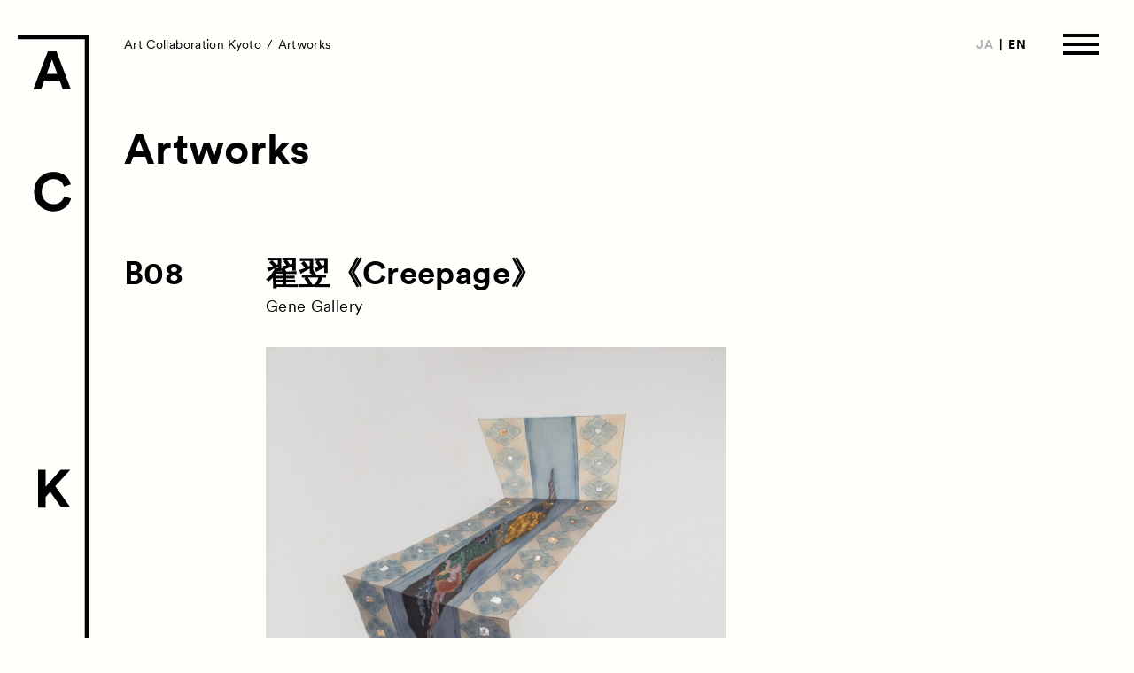

--- FILE ---
content_type: text/html; charset=UTF-8
request_url: https://2021.a-c-k.jp/artworks/creepage/
body_size: 8820
content:
<!DOCTYPE html>
<html lang="ja">
<head>
  <meta charset="utf-8">
  <meta http-equiv="x-ua-compatible" content="ie=edge">
  <meta name="viewport" content="width=device-width, viewport-fit=cover">
  <meta name="format-detection" content="telephone=no">
  <meta name="description" content="Art Collaboration Kyoto（ACK）は、「現代アートとコラボレーション」をテーマに京都で新たに始まる現代アートに特化した日本最大級のアートフェアです。世界各都市から50軒を超えるギャラリーが出展します。">

    <meta property="og:type" content="article">
  <meta property="og:title" content="Creepage | Artworks | Art Collaboration Kyoto">
  <meta property="og:site_name" content="Art Collaboration Kyoto">
  <meta property="og:url" content="https://2021.a-c-k.jp/artworks/creepage/">
  <meta property="og:image" content="https://2021.a-c-k.jp/wp-content/themes/Art-Collaboration-Kyoto/assets/images/ogimg.png">
  <meta property="og:description" content="Art Collaboration Kyoto（ACK）は、「現代アートとコラボレーション」をテーマに京都で新たに始まる現代アートに特化した日本最大級のアートフェアです。世界各都市から50軒を超えるギャラリーが出展します。">

  <meta name="twitter:card" content="summary_large_image">
  <meta name="twitter:title" content="Creepage | Artworks | Art Collaboration Kyoto">
  <meta name="twitter:description" content="Art Collaboration Kyoto（ACK）は、「現代アートとコラボレーション」をテーマに京都で新たに始まる現代アートに特化した日本最大級のアートフェアです。世界各都市から50軒を超えるギャラリーが出展します。">
  <meta name="twitter:image:src" content="https://2021.a-c-k.jp/wp-content/themes/Art-Collaboration-Kyoto/assets/images/ogimg.png">
  <meta name="twitter:domain" content="2021.a-c-k.jp">

  <link rel="apple-touch-icon" sizes="180x180" href="/icon/apple-touch-icon.png">
  <!-- <link rel="manifest" href="/icon/site.webmanifest"> -->
  <!-- <link rel="mask-icon" href="/icon/safari-pinned-tab.svg" color="#767676"> -->
  <link rel="shortcut icon" type="image/vnd.microsoft.icon" href="/icon/favicon.ico">
  <meta name="msapplication-TileColor" content="#ffffff">
  <meta name="msapplication-config" content="/icon/browserconfig.xml">
  <meta name="theme-color" content="#ffffff">

<title>Creepage | Artworks | Art Collaboration Kyoto</title>
<meta name='robots' content='max-image-preview:large' />
<link rel='dns-prefetch' href='//use.typekit.net' />
<link rel="alternate" type="application/rss+xml" title="Art Collaboration Kyoto &raquo; フィード" href="https://2021.a-c-k.jp/feed/" />
<style id='wp-img-auto-sizes-contain-inline-css' type='text/css'>
img:is([sizes=auto i],[sizes^="auto," i]){contain-intrinsic-size:3000px 1500px}
/*# sourceURL=wp-img-auto-sizes-contain-inline-css */
</style>
<style id='wp-block-library-inline-css' type='text/css'>
:root{--wp-block-synced-color:#7a00df;--wp-block-synced-color--rgb:122,0,223;--wp-bound-block-color:var(--wp-block-synced-color);--wp-editor-canvas-background:#ddd;--wp-admin-theme-color:#007cba;--wp-admin-theme-color--rgb:0,124,186;--wp-admin-theme-color-darker-10:#006ba1;--wp-admin-theme-color-darker-10--rgb:0,107,160.5;--wp-admin-theme-color-darker-20:#005a87;--wp-admin-theme-color-darker-20--rgb:0,90,135;--wp-admin-border-width-focus:2px}@media (min-resolution:192dpi){:root{--wp-admin-border-width-focus:1.5px}}.wp-element-button{cursor:pointer}:root .has-very-light-gray-background-color{background-color:#eee}:root .has-very-dark-gray-background-color{background-color:#313131}:root .has-very-light-gray-color{color:#eee}:root .has-very-dark-gray-color{color:#313131}:root .has-vivid-green-cyan-to-vivid-cyan-blue-gradient-background{background:linear-gradient(135deg,#00d084,#0693e3)}:root .has-purple-crush-gradient-background{background:linear-gradient(135deg,#34e2e4,#4721fb 50%,#ab1dfe)}:root .has-hazy-dawn-gradient-background{background:linear-gradient(135deg,#faaca8,#dad0ec)}:root .has-subdued-olive-gradient-background{background:linear-gradient(135deg,#fafae1,#67a671)}:root .has-atomic-cream-gradient-background{background:linear-gradient(135deg,#fdd79a,#004a59)}:root .has-nightshade-gradient-background{background:linear-gradient(135deg,#330968,#31cdcf)}:root .has-midnight-gradient-background{background:linear-gradient(135deg,#020381,#2874fc)}:root{--wp--preset--font-size--normal:16px;--wp--preset--font-size--huge:42px}.has-regular-font-size{font-size:1em}.has-larger-font-size{font-size:2.625em}.has-normal-font-size{font-size:var(--wp--preset--font-size--normal)}.has-huge-font-size{font-size:var(--wp--preset--font-size--huge)}.has-text-align-center{text-align:center}.has-text-align-left{text-align:left}.has-text-align-right{text-align:right}.has-fit-text{white-space:nowrap!important}#end-resizable-editor-section{display:none}.aligncenter{clear:both}.items-justified-left{justify-content:flex-start}.items-justified-center{justify-content:center}.items-justified-right{justify-content:flex-end}.items-justified-space-between{justify-content:space-between}.screen-reader-text{border:0;clip-path:inset(50%);height:1px;margin:-1px;overflow:hidden;padding:0;position:absolute;width:1px;word-wrap:normal!important}.screen-reader-text:focus{background-color:#ddd;clip-path:none;color:#444;display:block;font-size:1em;height:auto;left:5px;line-height:normal;padding:15px 23px 14px;text-decoration:none;top:5px;width:auto;z-index:100000}html :where(.has-border-color){border-style:solid}html :where([style*=border-top-color]){border-top-style:solid}html :where([style*=border-right-color]){border-right-style:solid}html :where([style*=border-bottom-color]){border-bottom-style:solid}html :where([style*=border-left-color]){border-left-style:solid}html :where([style*=border-width]){border-style:solid}html :where([style*=border-top-width]){border-top-style:solid}html :where([style*=border-right-width]){border-right-style:solid}html :where([style*=border-bottom-width]){border-bottom-style:solid}html :where([style*=border-left-width]){border-left-style:solid}html :where(img[class*=wp-image-]){height:auto;max-width:100%}:where(figure){margin:0 0 1em}html :where(.is-position-sticky){--wp-admin--admin-bar--position-offset:var(--wp-admin--admin-bar--height,0px)}@media screen and (max-width:600px){html :where(.is-position-sticky){--wp-admin--admin-bar--position-offset:0px}}

/*# sourceURL=wp-block-library-inline-css */
</style><style id='global-styles-inline-css' type='text/css'>
:root{--wp--preset--aspect-ratio--square: 1;--wp--preset--aspect-ratio--4-3: 4/3;--wp--preset--aspect-ratio--3-4: 3/4;--wp--preset--aspect-ratio--3-2: 3/2;--wp--preset--aspect-ratio--2-3: 2/3;--wp--preset--aspect-ratio--16-9: 16/9;--wp--preset--aspect-ratio--9-16: 9/16;--wp--preset--color--black: #000000;--wp--preset--color--cyan-bluish-gray: #abb8c3;--wp--preset--color--white: #ffffff;--wp--preset--color--pale-pink: #f78da7;--wp--preset--color--vivid-red: #cf2e2e;--wp--preset--color--luminous-vivid-orange: #ff6900;--wp--preset--color--luminous-vivid-amber: #fcb900;--wp--preset--color--light-green-cyan: #7bdcb5;--wp--preset--color--vivid-green-cyan: #00d084;--wp--preset--color--pale-cyan-blue: #8ed1fc;--wp--preset--color--vivid-cyan-blue: #0693e3;--wp--preset--color--vivid-purple: #9b51e0;--wp--preset--gradient--vivid-cyan-blue-to-vivid-purple: linear-gradient(135deg,rgb(6,147,227) 0%,rgb(155,81,224) 100%);--wp--preset--gradient--light-green-cyan-to-vivid-green-cyan: linear-gradient(135deg,rgb(122,220,180) 0%,rgb(0,208,130) 100%);--wp--preset--gradient--luminous-vivid-amber-to-luminous-vivid-orange: linear-gradient(135deg,rgb(252,185,0) 0%,rgb(255,105,0) 100%);--wp--preset--gradient--luminous-vivid-orange-to-vivid-red: linear-gradient(135deg,rgb(255,105,0) 0%,rgb(207,46,46) 100%);--wp--preset--gradient--very-light-gray-to-cyan-bluish-gray: linear-gradient(135deg,rgb(238,238,238) 0%,rgb(169,184,195) 100%);--wp--preset--gradient--cool-to-warm-spectrum: linear-gradient(135deg,rgb(74,234,220) 0%,rgb(151,120,209) 20%,rgb(207,42,186) 40%,rgb(238,44,130) 60%,rgb(251,105,98) 80%,rgb(254,248,76) 100%);--wp--preset--gradient--blush-light-purple: linear-gradient(135deg,rgb(255,206,236) 0%,rgb(152,150,240) 100%);--wp--preset--gradient--blush-bordeaux: linear-gradient(135deg,rgb(254,205,165) 0%,rgb(254,45,45) 50%,rgb(107,0,62) 100%);--wp--preset--gradient--luminous-dusk: linear-gradient(135deg,rgb(255,203,112) 0%,rgb(199,81,192) 50%,rgb(65,88,208) 100%);--wp--preset--gradient--pale-ocean: linear-gradient(135deg,rgb(255,245,203) 0%,rgb(182,227,212) 50%,rgb(51,167,181) 100%);--wp--preset--gradient--electric-grass: linear-gradient(135deg,rgb(202,248,128) 0%,rgb(113,206,126) 100%);--wp--preset--gradient--midnight: linear-gradient(135deg,rgb(2,3,129) 0%,rgb(40,116,252) 100%);--wp--preset--font-size--small: 13px;--wp--preset--font-size--medium: 20px;--wp--preset--font-size--large: 36px;--wp--preset--font-size--x-large: 42px;--wp--preset--spacing--20: 0.44rem;--wp--preset--spacing--30: 0.67rem;--wp--preset--spacing--40: 1rem;--wp--preset--spacing--50: 1.5rem;--wp--preset--spacing--60: 2.25rem;--wp--preset--spacing--70: 3.38rem;--wp--preset--spacing--80: 5.06rem;--wp--preset--shadow--natural: 6px 6px 9px rgba(0, 0, 0, 0.2);--wp--preset--shadow--deep: 12px 12px 50px rgba(0, 0, 0, 0.4);--wp--preset--shadow--sharp: 6px 6px 0px rgba(0, 0, 0, 0.2);--wp--preset--shadow--outlined: 6px 6px 0px -3px rgb(255, 255, 255), 6px 6px rgb(0, 0, 0);--wp--preset--shadow--crisp: 6px 6px 0px rgb(0, 0, 0);}:where(.is-layout-flex){gap: 0.5em;}:where(.is-layout-grid){gap: 0.5em;}body .is-layout-flex{display: flex;}.is-layout-flex{flex-wrap: wrap;align-items: center;}.is-layout-flex > :is(*, div){margin: 0;}body .is-layout-grid{display: grid;}.is-layout-grid > :is(*, div){margin: 0;}:where(.wp-block-columns.is-layout-flex){gap: 2em;}:where(.wp-block-columns.is-layout-grid){gap: 2em;}:where(.wp-block-post-template.is-layout-flex){gap: 1.25em;}:where(.wp-block-post-template.is-layout-grid){gap: 1.25em;}.has-black-color{color: var(--wp--preset--color--black) !important;}.has-cyan-bluish-gray-color{color: var(--wp--preset--color--cyan-bluish-gray) !important;}.has-white-color{color: var(--wp--preset--color--white) !important;}.has-pale-pink-color{color: var(--wp--preset--color--pale-pink) !important;}.has-vivid-red-color{color: var(--wp--preset--color--vivid-red) !important;}.has-luminous-vivid-orange-color{color: var(--wp--preset--color--luminous-vivid-orange) !important;}.has-luminous-vivid-amber-color{color: var(--wp--preset--color--luminous-vivid-amber) !important;}.has-light-green-cyan-color{color: var(--wp--preset--color--light-green-cyan) !important;}.has-vivid-green-cyan-color{color: var(--wp--preset--color--vivid-green-cyan) !important;}.has-pale-cyan-blue-color{color: var(--wp--preset--color--pale-cyan-blue) !important;}.has-vivid-cyan-blue-color{color: var(--wp--preset--color--vivid-cyan-blue) !important;}.has-vivid-purple-color{color: var(--wp--preset--color--vivid-purple) !important;}.has-black-background-color{background-color: var(--wp--preset--color--black) !important;}.has-cyan-bluish-gray-background-color{background-color: var(--wp--preset--color--cyan-bluish-gray) !important;}.has-white-background-color{background-color: var(--wp--preset--color--white) !important;}.has-pale-pink-background-color{background-color: var(--wp--preset--color--pale-pink) !important;}.has-vivid-red-background-color{background-color: var(--wp--preset--color--vivid-red) !important;}.has-luminous-vivid-orange-background-color{background-color: var(--wp--preset--color--luminous-vivid-orange) !important;}.has-luminous-vivid-amber-background-color{background-color: var(--wp--preset--color--luminous-vivid-amber) !important;}.has-light-green-cyan-background-color{background-color: var(--wp--preset--color--light-green-cyan) !important;}.has-vivid-green-cyan-background-color{background-color: var(--wp--preset--color--vivid-green-cyan) !important;}.has-pale-cyan-blue-background-color{background-color: var(--wp--preset--color--pale-cyan-blue) !important;}.has-vivid-cyan-blue-background-color{background-color: var(--wp--preset--color--vivid-cyan-blue) !important;}.has-vivid-purple-background-color{background-color: var(--wp--preset--color--vivid-purple) !important;}.has-black-border-color{border-color: var(--wp--preset--color--black) !important;}.has-cyan-bluish-gray-border-color{border-color: var(--wp--preset--color--cyan-bluish-gray) !important;}.has-white-border-color{border-color: var(--wp--preset--color--white) !important;}.has-pale-pink-border-color{border-color: var(--wp--preset--color--pale-pink) !important;}.has-vivid-red-border-color{border-color: var(--wp--preset--color--vivid-red) !important;}.has-luminous-vivid-orange-border-color{border-color: var(--wp--preset--color--luminous-vivid-orange) !important;}.has-luminous-vivid-amber-border-color{border-color: var(--wp--preset--color--luminous-vivid-amber) !important;}.has-light-green-cyan-border-color{border-color: var(--wp--preset--color--light-green-cyan) !important;}.has-vivid-green-cyan-border-color{border-color: var(--wp--preset--color--vivid-green-cyan) !important;}.has-pale-cyan-blue-border-color{border-color: var(--wp--preset--color--pale-cyan-blue) !important;}.has-vivid-cyan-blue-border-color{border-color: var(--wp--preset--color--vivid-cyan-blue) !important;}.has-vivid-purple-border-color{border-color: var(--wp--preset--color--vivid-purple) !important;}.has-vivid-cyan-blue-to-vivid-purple-gradient-background{background: var(--wp--preset--gradient--vivid-cyan-blue-to-vivid-purple) !important;}.has-light-green-cyan-to-vivid-green-cyan-gradient-background{background: var(--wp--preset--gradient--light-green-cyan-to-vivid-green-cyan) !important;}.has-luminous-vivid-amber-to-luminous-vivid-orange-gradient-background{background: var(--wp--preset--gradient--luminous-vivid-amber-to-luminous-vivid-orange) !important;}.has-luminous-vivid-orange-to-vivid-red-gradient-background{background: var(--wp--preset--gradient--luminous-vivid-orange-to-vivid-red) !important;}.has-very-light-gray-to-cyan-bluish-gray-gradient-background{background: var(--wp--preset--gradient--very-light-gray-to-cyan-bluish-gray) !important;}.has-cool-to-warm-spectrum-gradient-background{background: var(--wp--preset--gradient--cool-to-warm-spectrum) !important;}.has-blush-light-purple-gradient-background{background: var(--wp--preset--gradient--blush-light-purple) !important;}.has-blush-bordeaux-gradient-background{background: var(--wp--preset--gradient--blush-bordeaux) !important;}.has-luminous-dusk-gradient-background{background: var(--wp--preset--gradient--luminous-dusk) !important;}.has-pale-ocean-gradient-background{background: var(--wp--preset--gradient--pale-ocean) !important;}.has-electric-grass-gradient-background{background: var(--wp--preset--gradient--electric-grass) !important;}.has-midnight-gradient-background{background: var(--wp--preset--gradient--midnight) !important;}.has-small-font-size{font-size: var(--wp--preset--font-size--small) !important;}.has-medium-font-size{font-size: var(--wp--preset--font-size--medium) !important;}.has-large-font-size{font-size: var(--wp--preset--font-size--large) !important;}.has-x-large-font-size{font-size: var(--wp--preset--font-size--x-large) !important;}
/*# sourceURL=global-styles-inline-css */
</style>

<style id='classic-theme-styles-inline-css' type='text/css'>
/*! This file is auto-generated */
.wp-block-button__link{color:#fff;background-color:#32373c;border-radius:9999px;box-shadow:none;text-decoration:none;padding:calc(.667em + 2px) calc(1.333em + 2px);font-size:1.125em}.wp-block-file__button{background:#32373c;color:#fff;text-decoration:none}
/*# sourceURL=/wp-includes/css/classic-themes.min.css */
</style>
<link rel='stylesheet' id='typekit-css' href='https://use.typekit.net/cka8csm.css' type='text/css' media='all' />
<link rel='stylesheet' id='styles-css' href='https://2021.a-c-k.jp/wp-content/themes/Art-Collaboration-Kyoto/assets/css/styles.css?ver=1.02' type='text/css' media='all' />
<link rel="canonical" href="https://2021.a-c-k.jp/artworks/creepage/" />
</head>
<body class="p-artworks p-artworks-single">

  <div id="wrapper" class="l-wrapper" data-barba="wrapper">
    <header id="header" class="l-header">
      <div class="l-header_inner">
                <p class="g-logo">
          <a class="g-logo_link" href="https://2021.a-c-k.jp">
            <img class="g-logo_img _vertical" src="https://2021.a-c-k.jp/wp-content/themes/Art-Collaboration-Kyoto/assets/images/common/logo-vertical.svg" width="80" height="736" alt="Art Collaboration Kyoto">
            <img class="g-logo_img _horizontal" src="https://2021.a-c-k.jp/wp-content/themes/Art-Collaboration-Kyoto/assets/images/common/logo-horizontal.svg" width="335" height="38" alt="Art Collaboration Kyoto">
          </a>
        </p>
        
        <ol class="g-breadcrumb js-breadcrumb">
  <li class="g-breadcrumb-item"><a class="g-breadcrumb-item_link" href="https://2021.a-c-k.jp">Art Collaboration Kyoto</a></li>
  <li class="g-breadcrumb-item"><a class="g-breadcrumb-item_link" href="https://2021.a-c-k.jp/artworks/">Artworks</a></li>
</ol>

        <ul class="g-header-language-select">
          <!-- <li class="g-header-language-select-item _ja"><a class="g-header-language-select-item_link" href="https://2021.a-c-k.jp/" data-barba-prevent>JA</a></li>
          <li class="g-header-language-select-item _en"><a class="g-header-language-select-item_link" href="https://2021.a-c-k.jp/en/" data-barba-prevent>EN</a></li> -->

                      <li class="g-header-language-select-item _ja"><a class="g-header-language-select-item_link" href="javascript:void(0)" data-barba-prevent>JA</a></li>
            <li class="g-header-language-select-item _en"><a class="g-header-language-select-item_link" href="./?lang=en" data-barba-prevent>EN</a></li>
                  </ul>

        <!--         <p class="g-header-ticket"><a class="g-header-ticket_link" href="https://e-tix.jp/a-c-k/" target="_blank" rel="noopener">Ticket</a></p>
        
        <p class="g-header-vip"><a class="g-header-ticket_link" href="https://2021.a-c-k.jp/vip/">VIP</a></p> -->

        <button class="g-toggle-nav-btn" id="js-toggle-nav-btn">
          <span class="g-toggle-nav-btn_line _1"></span>
          <span class="g-toggle-nav-btn_line _2"></span>
          <span class="g-toggle-nav-btn_line _3"></span>
        </button>
      </div><!-- /.l-header_inner -->
    </header>

    <div class="g-nav js-gnav js-hv-nav">
      <div class="g-nav_inner">
        <nav class="g-main-nav">
          <ul class="g-main-nav-list">
            <li class="g-main-nav-item _works"><a class="g-main-nav-item_link js-nav-link js-hv-nav-item" href="https://2021.a-c-k.jp/news/"><span class="g-main-nav-item_text-en">News</span><span class="g-main-nav-item_text-ja">お知らせ</span></a></li>
            <li class="g-main-nav-item _exhibitors"><a class="g-main-nav-item_link js-nav-link js-hv-nav-item" href="https://2021.a-c-k.jp/exhibitors/"><span class="g-main-nav-item_text-en">Exhibitors</span><span class="g-main-nav-item_text-ja">出展ギャラリー一覧</span></a></li>
            <li class="g-main-nav-item _artworks"><a class="g-main-nav-item_link js-nav-link js-hv-nav-item" href="https://2021.a-c-k.jp/artworks/"><span class="g-main-nav-item_text-en">Artworks</span><span class="g-main-nav-item_text-ja">作品一覧</span></a></li>
            <li class="g-main-nav-item _events">
              <a class="g-main-nav-item_link js-nav-link js-hv-nav-item" href="https://2021.a-c-k.jp/talks/"><span class="g-main-nav-item_text-en">Talks</span><span class="g-main-nav-item_text-ja">トークイベント</span></a>
            </li>
            <li class="g-main-nav-item _special-programs"><a class="g-main-nav-item_link js-nav-link js-hv-nav-item" href="https://2021.a-c-k.jp/special-programs/beyond-kyoto/"><span class="g-main-nav-item_text-en">Special Programs</span><span class="g-main-nav-item_text-ja">特別プログラム</span></a></li>
            <li class="g-main-nav-item _special-programs"><a class="g-main-nav-item_link js-nav-link js-hv-nav-item" href="https://2021.a-c-k.jp/satellite-programs/"><span class="g-main-nav-item_text-en">Satellite Programs</span><span class="g-main-nav-item_text-ja">サテライトプログラム</span></a></li>
          </ul>
          <ul class="g-main-nav-list">
            <li class="g-main-nav-item _about"><a class="g-main-nav-item_link js-nav-link js-hv-nav-item" href="https://2021.a-c-k.jp/about/"><span class="g-main-nav-item_text-en">About</span><span class="g-main-nav-item_text-ja">ACKとは</span></a></li>
            <li class="g-main-nav-item _visitor-information"><a class="g-main-nav-item_link js-nav-link js-hv-nav-item" href="https://2021.a-c-k.jp/visitor-information/"><span class="g-main-nav-item_text-en">Visitor Information</span><span class="g-main-nav-item_text-ja">来場者向け情報</span></a></li>
            <li class="g-main-nav-item _partners"><a class="g-main-nav-item_link js-nav-link js-hv-nav-item" href="https://2021.a-c-k.jp/partners/"><span class="g-main-nav-item_text-en">Partners</span><span class="g-main-nav-item_text-ja">パートナー</span></a></li>
<!--            <li class="g-main-nav-item _archives"><a class="g-main-nav-item_link js-nav-link js-hv-nav-item" href="--><!--"><span class="g-main-nav-item_text-en">Archives</span>--><!--<span class="g-main-nav-item_text-ja">アーカイブ</span>--><!--</a></li>-->
            <li class="g-main-nav-item _press"><a class="g-main-nav-item_link js-nav-link js-hv-nav-item" href="https://2021.a-c-k.jp/press/"><span class="g-main-nav-item_text-en">Press</span><span class="g-main-nav-item_text-ja">プレス</span></a></li>
            <!-- <li class="g-main-nav-item _press"><a class="g-main-nav-item_link js-nav-link js-hv-nav-item" href="https://2021.a-c-k.jp/vip/"><span class="g-main-nav-item_text-en">VIP</span></a></li> -->
            <li class="g-main-nav-item _contact"><a class="g-main-nav-item_link js-nav-link js-hv-nav-item" href="https://2021.a-c-k.jp/contact/"><span class="g-main-nav-item_text-en">Contact</span><span class="g-main-nav-item_text-ja">お問い合わせ</span></a></li>
          </ul>
        </nav>

        <nav class="g-sub-nav">
          <ul class="g-sub-nav-list">
<!--            <li class="g-sub-nav-item _floor-map"><a class="g-sub-nav-item_link js-hv-nav-item" href="--><!--" target="_blank" rel="noopener">Floor Map<span class="icon-window-blank"></span></a></li>-->
            <!--             <li class="g-sub-nav-item _ticket"><a class="g-sub-nav-item_link js-hv-nav-item" href="https://e-tix.jp/a-c-k/" target="_blank" rel="noopener">Ticket<span class="icon-window-blank"></span></a></li>
            
            <li class="g-sub-nav-item _ticket"><a class="g-sub-nav-item_link js-hv-nav-item" href="https://2021.a-c-k.jp/vip/">VIP</a></li> -->
          </ul>
        </nav>

        <ul class="g-nav-language-select">
          <!-- <li class="g-nav-language-select-item _ja"><a class="g-nav-language-select-item_link js-nav-link js-hv-nav-item" href="https://2021.a-c-k.jp/" data-barba-prevent>JA</a></li>
          <li class="g-nav-language-select-item _en"><a class="g-nav-language-select-item_link js-nav-link js-hv-nav-item" href="https://2021.a-c-k.jp/en/" data-barba-prevent>EN</a></li> -->
          
                      <li class="g-header-language-select-item _ja"><a class="g-header-language-select-item_link" href="javascript:void(0)" data-barba-prevent>JA</a></li>
            <li class="g-header-language-select-item _en"><a class="g-header-language-select-item_link" href="./?lang=en" data-barba-prevent>EN</a></li>
                  </ul>
      </div><!-- /.g-nav_inner -->
      <div class="g-nav-bg js-nav-bg"></div>
    </div><!-- /.g-nav -->

    <main id="main" class="l-main" data-barba="container" data-barba-namespace="exhibitors">
      <div class="l-page">
        <div class="l-page-inner">
          <div class="l-page_head">
            <p class="m-heading" data-animate fade-in>Artworks</p>
          </div><!-- /.l-page_head -->

          <div class="l-page_body">
                        <article class="artworks-article">
              <div class="artworks-article_head">
                                <p class="artworks-article_booth-id">
                  <a class="artworks-article_booth-id_link" href="https://2021.a-c-k.jp/exhibitors/b08/">B08</a>
                </p>
                                
                <div class="artworks-article_main">
                                      <h1 class="artworks-article_title">
                                          翟翌《Creepage》
                                        </h1>
                                                      <p class="artworks-article_gallery-name"><a class="artworks-article_gallery-name_link" href="https://2021.a-c-k.jp/exhibitors/b08/#gene-gallery">Gene Gallery</a></p>
                                                                        <figure class="artworks-article-figure"><img class="artworks-article-figure_img lazyload" data-sizes="auto" data-src="https://2021.a-c-k.jp/wp-content/uploads/2021/09/02_Gene-Gallery-scaled.jpg" data-srcset="https://2021.a-c-k.jp/wp-content/uploads/2021/09/02_Gene-Gallery-1600x1600.jpg 1600w, https://2021.a-c-k.jp/wp-content/uploads/2021/09/02_Gene-Gallery-1200x1200.jpg 1200w, https://2021.a-c-k.jp/wp-content/uploads/2021/09/02_Gene-Gallery-250x250.jpg 250w, https://2021.a-c-k.jp/wp-content/uploads/2021/09/02_Gene-Gallery-768x768.jpg 768w, https://2021.a-c-k.jp/wp-content/uploads/2021/09/02_Gene-Gallery-1536x1536.jpg 1536w, https://2021.a-c-k.jp/wp-content/uploads/2021/09/02_Gene-Gallery-2048x2048.jpg 2048w, https://2021.a-c-k.jp/wp-content/uploads/2021/09/02_Gene-Gallery-750x750.jpg 750w, https://2021.a-c-k.jp/wp-content/uploads/2021/09/02_Gene-Gallery-700x700.jpg 700w" alt="Creepage"></figure>
                                  </div><!-- /.artworks-article_main -->
              </div><!-- /.artworks-article_head -->

              <div class="artworks-article_body">
                <div class="artworks-article-details">
                  <h2 class="artworks-article-details_heading">Details</h2>

                  <div class="artworks-article-details_body">
                    <div class="artworks-article-details_body_inner">
                      <div class="artworks-article-details_left-block">
                                                <dl class="artworks-article-details-item">
                                                      <dt class="artworks-article-details-item_heading">制作年</dt>
                                                    <dd class="artworks-article-details-item_body">2019</dd>
                        </dl>
                        
                                                <dl class="artworks-article-details-item">
                                                      <dt class="artworks-article-details-item_heading">メディア</dt>
                                                    <dd class="artworks-article-details-item_body">
                                                        <a class="artworks-article-details-item_medium-link" href="https://2021.a-c-k.jp/artworks/?medium=painting">Painting</a>
                                                      </dd>
                        </dl>
                        
                                                <dl class="artworks-article-details-item">
                                                      <dt class="artworks-article-details-item_heading">素材</dt>
                                                    <dd class="artworks-article-details-item_body">paper coloring</dd>
                        </dl>
                        
                                                <dl class="artworks-article-details-item">
                                                      <dt class="artworks-article-details-item_heading">サイズ</dt>
                          
                          <dd class="artworks-article-details-item_body">59.0 × 59.0</dd>
                        </dl>
                                                
                                              </div><!-- /.artworks-article-details_left-block -->
                      <div class="artworks-article-details_right-block">
                                                <dl class="artworks-article-details-item">
                                                      <dt class="artworks-article-details-item_heading">クレジット等</dt>
                                                    <dd class="artworks-article-details-item_body">Photo courtesy of the Zhai Yi and Gene Gallery</dd>
                        </dl>
                        
                                                <div class="artworks-article-details-information">
                                                    <div class="artworks-article-details-information-item">
                            <h3 class="artworks-article-details-information-item_heading">E-mail</h3>
                            <div class="artworks-article-details-information-item_body">
                              <p><a href="mailto:s&#104;a&#110;&#103;h&#97;&#105;&#64;ge&#110;e-g&#97;&#108;lery.co&#109;">&#115;ha&#110;&#103;h&#97;&#105;&#64;&#103;en&#101;-gallery.co&#109;</a></p>
                            </div><!-- /.artworks-article-details-information-item_body -->
                          </div><!-- /.artworks-article-details-information-item -->
                                                                              <div class="artworks-article-details-information-item">
                            <h3 class="artworks-article-details-information-item_heading">URL</h3>
                            <div class="artworks-article-details-information-item_body">
                              <p><a href="http://www.gene-gallery.com/" target="_blank" rel="noopener">http://www.gene-gallery.com/</a></p>
                            </div><!-- /.artworks-article-details-information-item_body -->
                          </div><!-- /.artworks-article-details-information-item -->
                                                  </div><!-- /.artworks-article-details-information -->
                                              </div><!-- /.artworks-article-details_right-block -->
                    </div><!-- /.artworks-article-details_body_inner -->
                  </div><!-- /.artworks-article-details_body -->
                </div><!-- /.artworks-article_body -->
              </div><!-- /.artworks-article_body -->
            </article>

            <div class="related-artworks">
  <div class="artworks-list">
    <div class="artworks-item js-masonry-item js-grid-sizer" data-animate fade-in-up>
  <a class="artworks-item_link" href="https://2021.a-c-k.jp/artworks/lin-quan-zhi-gao-01/">
        <figure class="artworks-item-figure">
      <img class="artworks-item-figure_img" src="https://2021.a-c-k.jp/wp-content/uploads/2021/01/01_Gene-Gallery-700x872.jpg"  width="300" alt="">
    </figure>
            <h2 class="artworks-item_artist-name">龐飛</h2>
        <h3 class="artworks-item_title">林泉高致 01</h3>
    <ul class="artworks-item-information">
            <li class="artworks-item-information_item _booth-id">B08</li>
                        <li class="artworks-item-information_item _gallery-name">Gene Gallery</li>
          </ul>
  </a>

  <!-- デバッグ用に追加：公開時に削除 -->
  <div style="margin-top: 15px; padding: 5%; background-color: #e5e5e5; font-size: 80%;">
  <p>- Section</p>        <span>Gallery Collaborations</span>
  
  <p>- Medium</p>        <span>Painting</span>
  
          <!-- <span>2001–today,</span> -->
    </div>
  <!-- /デバッグ用に追加 -->
</div><!-- /.artworks-item -->
<div class="artworks-item js-masonry-item js-grid-sizer" data-animate fade-in-up>
  <a class="artworks-item_link" href="https://2021.a-c-k.jp/artworks/casserole-two/">
        <figure class="artworks-item-figure">
      <img class="artworks-item-figure_img" src="https://2021.a-c-k.jp/wp-content/uploads/2021/09/03_Gene-Gallery-700x593.jpg"  width="300" alt="">
    </figure>
            <h2 class="artworks-item_artist-name">翟翌</h2>
        <h3 class="artworks-item_title">Casserole Two</h3>
    <ul class="artworks-item-information">
            <li class="artworks-item-information_item _booth-id">B08</li>
                        <li class="artworks-item-information_item _gallery-name">Gene Gallery</li>
          </ul>
  </a>

  <!-- デバッグ用に追加：公開時に削除 -->
  <div style="margin-top: 15px; padding: 5%; background-color: #e5e5e5; font-size: 80%;">
  <p>- Section</p>        <span>Gallery Collaborations</span>
  
  <p>- Medium</p>        <span>Painting</span>
  
          <!-- <span>2001–today,</span> -->
    </div>
  <!-- /デバッグ用に追加 -->
</div><!-- /.artworks-item -->
  </div><!-- /.artworks-list -->

  <p class="m-more related-artworks_btn" data-animate fade-in><a class="m-more_link" href="https://2021.a-c-k.jp/artworks/?gallery=gene-gallery">More Artworks<span class="icon-arrow-right"></span></a></p>
</div><!-- /.related-artworks -->

                        <nav class="m-pagenav" data-animate fade-in>
              <div class="m-pagenav_inner">
                                  <a href="https://2021.a-c-k.jp/artworks/casserole-two/" class="m-pagenav_prev">Prev</a>
                                <a class="m-pagenav_list" href="https://2021.a-c-k.jp/artworks/">All Artworks</a>
                                  <a href="https://2021.a-c-k.jp/artworks/lin-quan-zhi-gao-01/" class="m-pagenav_next">Next</a>
                              </div><!-- /.m-pagenav_inner -->
            </nav>

                      </div><!-- /.l-page_body -->
        </div><!-- /.l-page-inner -->
      </div><!-- /.l-page -->
    </main><!-- /.l-main -->

    <footer id="footer" class="l-footer js-footer" data-animate fade-in>
      <div class="l-footer_inner">
        <div class="l-footer-head">
          <h2 class="g-footer-heading"><a class="g-footer-heading_link" href="https://2021.a-c-k.jp">Art Collaboration Kyoto</a></h2>
        </div><!-- /.l-footer-head -->

        <div class="l-footer-body">
          <div class="l-footer-column _1">
            <dl class="g-footer-address">
                            <dt class="g-footer-address_heading">ACK実行委員会事務局</dt>
              <dd class="g-footer-address_text">604-0862<br>
                京都市中京区烏丸通<br>
                夷川上ル少将井町229-2<br>
                第7長谷ビル 2階</dd>
                          </dl>
          </div><!-- /.l-footer_column -->

          <div class="l-footer-column _2">
            <dl class="g-footer-information">
                            <dt class="g-footer-information_heading">P:</dt>
              <dd class="g-footer-information_text">075 708 8591</dd>
                          </dl>
                        <dl class="g-footer-information">
              <dt class="g-footer-information_heading">F:</dt>
              <dd class="g-footer-information_text">075 708 8592</dd>
            </dl>
                        <dl class="g-footer-information">
                            <dt class="g-footer-information_heading">E:</dt>
                            <dd class="g-footer-information_text"><a class="g-footer-information_link" href="mailto:&#105;&#110;&#102;&#111;&#64;&#97;&#45;&#99;&#45;&#107;&#46;&#106;&#112;">&#105;&#110;&#102;&#111;&#64;&#97;&#45;&#99;&#45;&#107;&#46;&#106;&#112;</a></dd>
            </dl>

            <ul class="g-sns js-hv-nav">
              <li class="g-sns-item"><a class="g-sns-item_link js-hv-nav-item" href="https://www.instagram.com/artcollaborationkyoto/" target="_blank" rel="noopener">Instagram</a></li>
              <li class="g-sns-item"><a class="g-sns-item_link js-hv-nav-item" href="https://www.facebook.com/ArtCollaborationKyoto/" target="_blank" rel="noopener">Facebook</a></li>
              <li class="g-sns-item"><a class="g-sns-item_link js-hv-nav-item" href="https://twitter.com/ArtCollaborati2" target="_blank" rel="noopener">Twitter</a></li>
            </ul>
          </div><!-- /.l-footer_column -->

          <div class="l-footer-column _3">
            <div class="g-footer-newsletter">
              <h2 class="g-footer-newsletter_heading">Newsletter</h2>
              <!-- Begin Mailchimp Signup Form -->
              <div class="g-footer-newsletter-subscribe">
                <!-- Begin Mailchimp Signup Form -->
                <link href="//cdn-images.mailchimp.com/embedcode/horizontal-slim-10_7.css" rel="stylesheet" type="text/css">
                <style type="text/css">
                  #mc_embed_signup{background:#fff; clear:left; font:14px Helvetica,Arial,sans-serif; width:100%;}
                  /* Add your own Mailchimp form style overrides in your site stylesheet or in this style block.
                     We recommend moving this block and the preceding CSS link to the HEAD of your HTML file. */
                </style>
                <div id="mc_embed_signup">
                  <form action="https://a-c-k.us19.list-manage.com/subscribe/post?u=e0098c600ccf077b55d302f29&amp;id=ff099b6b7b" method="post" id="mc-embedded-subscribe-form" name="mc-embedded-subscribe-form" class="validate" target="_blank" novalidate>
                    <div id="mc_embed_signup_scroll">
                      <input type="email" value="" name="EMAIL" class="email" id="mce-EMAIL" placeholder="E-mail Address" required>
                      <!-- real people should not fill this in and expect good things - do not remove this or risk form bot signups-->
                      <div style="position: absolute; left: -5000px;" aria-hidden="true"><input type="text" name="b_e0098c600ccf077b55d302f29_ff099b6b7b" tabindex="-1" value=""></div>
                      <div class="clear">
                        <input type="submit" value="Sign up" name="subscribe" id="mc-embedded-subscribe" class="button">
                      </div>
                    </div>
                  </form>
                </div>
                <!--End mc_embed_signup-->
              </div>
              <!--End mc_embed_signup-->
            </div><!-- /.g-footer-newsletter -->

            <p class="g-privacy-policy"><a class="g-privacy-policy_link" href="https://2021.a-c-k.jp/privacy-policy/">Privacy Policy</a></p>

            <p class="g-copyright">&copy; Art Collaboration Kyoto</p>
          </div><!-- /.l-footer-column -->

          <p class="g-page-top"><a class="g-page-top_link icon-page-top js-scroll" href="#wrapper"></a></p>
        </div><!-- /.l-footer-body -->
      </div><!-- /.l-footer_inner -->
    </footer>

  </div><!-- /.l-wrapper -->

  <div class="g-overlay js-overlay"></div>

  <div class="for-old-browser">
    <p class="for-old-browser_logo">Art Collaboration Kyoto</p>
    <p class="for-old-browser_txt1">Internet Explorerでの閲覧は非対応となっております。</p>
    <p class="for-old-browser_txt2">お手数ですが、<br>
      <a href="https://www.microsoft.com/ja-jp/edge" target="_blank" rel="noopener">Microsoft Edge</a>・<a href="https://www.google.com/intl/ja_jp/chrome/" target="_blank" rel="noopener">Google Chrome</a>・<a href="https://www.mozilla.org/ja/firefox/new/" target="_blank" rel="noopener">Firefox</a>など<br>
      他のブラウザにてご利用ください。</p>
  </div><!-- /.for-old-browser -->

<script type="speculationrules">
{"prefetch":[{"source":"document","where":{"and":[{"href_matches":"/*"},{"not":{"href_matches":["/wp-*.php","/wp-admin/*","/wp-content/uploads/*","/wp-content/*","/wp-content/plugins/*","/wp-content/themes/Art-Collaboration-Kyoto/*","/*\\?(.+)"]}},{"not":{"selector_matches":"a[rel~=\"nofollow\"]"}},{"not":{"selector_matches":".no-prefetch, .no-prefetch a"}}]},"eagerness":"conservative"}]}
</script>
<script type="text/javascript" src="https://2021.a-c-k.jp/wp-content/themes/Art-Collaboration-Kyoto/assets/scripts/bundle.js?ver=1.02" id="bundle-js"></script>
</body>
</html>


--- FILE ---
content_type: text/css
request_url: https://2021.a-c-k.jp/wp-content/themes/Art-Collaboration-Kyoto/assets/css/styles.css?ver=1.02
body_size: 17222
content:
html{-ms-text-size-adjust:100%;-webkit-text-size-adjust:100%}article,aside,details,figcaption,figure,footer,header,hgroup,main,menu,nav,section,summary{display:block}html,body,div,span,object,iframe,h1,h2,h3,h4,h5,h6,p,blockquote,pre,abbr,address,cite,code,del,dfn,em,img,ins,kbd,q,samp,small,strong,sub,sup,var,b,i,dl,dt,dd,ol,ul,li,fieldset,form,label,legend,table,caption,tbody,tfoot,thead,tr,th,td,article,aside,dialog,figure,main,footer,header,hgroup,menu,nav,section,time,mark,audio,video{padding:0;margin:0;border:0;outline:0}audio,canvas,progress,video{display:inline-block;vertical-align:baseline}audio:not([controls]){display:none;height:0}object,embed{vertical-align:bottom;border:0;outline:none}[hidden],template{display:none}a{padding:0;margin:0;background:transparent;border:0}a:active,a:hover{outline:0}a img{text-decoration:none;border:none;outline:0}h1,h2,h3,h4,h5,h6{font-size:100%;font-weight:normal}ul li{list-style:none}ul,ol{list-style-position:inside}blockquote,q{quotes:none}blockquote::before,blockquote::after,q::before,q::after{content:"";content:none}abbr[title]{border-bottom:1px dotted}b,strong{font-weight:bold}dfn{font-style:italic}small{font-size:80%}sub,sup{position:relative;font-size:75%;line-height:0;vertical-align:baseline}sup{top:-0.5em}sub{bottom:-0.25em}table{border-spacing:0;border-collapse:collapse}td,th{padding:0}caption,th{text-align:left}img{vertical-align:bottom;border:none}svg:not(:root){overflow:hidden}hr{display:block;height:1px;padding:0;margin:1em 0;border:0;border-top:1px solid #ccc}pre{overflow:auto}code,kbd,pre,samp{font-family:monospace,sans-serif;font-size:1em}button,input,optgroup,select,textarea{margin:0;font:inherit;color:inherit}input,select{vertical-align:middle}button{padding:0;overflow:visible;cursor:pointer;background:none;border:none;border-radius:0;-webkit-appearance:none;-moz-appearance:none;appearance:none}button,select{text-transform:none}button,html input[type=button],input[type=reset],input[type=submit]{-webkit-appearance:button;cursor:pointer}button[disabled],html input[disabled]{cursor:default}button::-moz-focus-inner,input::-moz-focus-inner{padding:0;border:0}label{cursor:pointer}input{line-height:normal}input[type=checkbox],input[type=radio]{-webkit-box-sizing:border-box;box-sizing:border-box;padding:0}input[type=number]::-webkit-inner-spin-button,input[type=number]::-webkit-outer-spin-button{height:auto}input[type=search]{-webkit-appearance:textfield;-webkit-box-sizing:content-box;box-sizing:content-box}input[type=search]::-webkit-search-cancel-button,input[type=search]::-webkit-search-decoration{-webkit-appearance:none}fieldset{padding:.35em .625em .75em;margin:0 2px;border:1px solid silver}legend{padding:0;border:0}textarea{overflow:auto}optgroup{font-weight:bold}@font-face{font-family:"icomoon";src:url("../fonts/icon/icomoon.eot?1gi6ot");src:url("../fonts/icon/icomoon.eot?1gi6ot#iefix") format("embedded-opentype"),url("../fonts/icon/icomoon.ttf?1gi6ot") format("truetype"),url("../fonts/icon/icomoon.woff?1gi6ot") format("woff"),url("../fonts/icon/icomoon.svg?1gi6ot#icomoon") format("svg");font-weight:normal;font-style:normal;font-display:block}.icon:before,a.event-item_link:before,.artworks-nav-item_text:before,.m-dropdown-nav_text:before,[class^=icon-]:before,[class*=" icon-"]:before{font-family:"icomoon" !important;speak:none;font-style:normal;font-weight:normal;font-variant:normal;text-transform:none;-webkit-font-smoothing:antialiased;-moz-osx-font-smoothing:grayscale}.icon-facebook:before{content:""}.icon-arrow-right2:before{content:""}.icon-page-top:before{content:""}.icon-arrow-right:before,a.event-item_link:before{content:""}.icon-download:before{content:""}.icon-pdf:before{content:""}.icon-window-blank:before{content:""}.icon-location:before{content:""}.icon-location2:before{content:""}.icon-checkmark:before,.artworks-nav-item_text:before{content:""}.icon-ctrl:before,.m-dropdown-nav_text:before{content:""}.icon-instagram:before{content:""}.icon-twitter:before{content:""}/*! Type: YakuHanJPs - Based on Noto Sans CJK JP */@font-face{font-family:"YakuHanJPs";font-style:normal;font-weight:100;font-display:swap;src:url("../fonts/YakuHanJPs/YakuHanJPs-Thin.eot");src:url("../fonts/YakuHanJPs/YakuHanJPs-Thin.woff2") format("woff2"),url("../fonts/YakuHanJPs/YakuHanJPs-Thin.woff") format("woff");unicode-range:U+3008-3011,U+3014-3015,U+ff08-ff09,U+ff3b,U+ff3d,U+ff5b,U+ff5d}@font-face{font-family:"YakuHanJPs";font-style:normal;font-weight:200;font-display:swap;src:url("../fonts/YakuHanJPs/YakuHanJPs-Light.eot");src:url("../fonts/YakuHanJPs/YakuHanJPs-Light.woff2") format("woff2"),url("../fonts/YakuHanJPs/YakuHanJPs-Light.woff") format("woff");unicode-range:U+3008-3011,U+3014-3015,U+ff08-ff09,U+ff3b,U+ff3d,U+ff5b,U+ff5d}@font-face{font-family:"YakuHanJPs";font-style:normal;font-weight:300;font-display:swap;src:url("../fonts/YakuHanJPs/YakuHanJPs-DemiLight.eot");src:url("../fonts/YakuHanJPs/YakuHanJPs-DemiLight.woff2") format("woff2"),url("../fonts/YakuHanJPs/YakuHanJPs-DemiLight.woff") format("woff");unicode-range:U+3008-3011,U+3014-3015,U+ff08-ff09,U+ff3b,U+ff3d,U+ff5b,U+ff5d}@font-face{font-family:"YakuHanJPs";font-style:normal;font-weight:400;font-display:swap;src:url("../fonts/YakuHanJPs/YakuHanJPs-Regular.eot");src:url("../fonts/YakuHanJPs/YakuHanJPs-Regular.woff2") format("woff2"),url("../fonts/YakuHanJPs/YakuHanJPs-Regular.woff") format("woff");unicode-range:U+3008-3011,U+3014-3015,U+ff08-ff09,U+ff3b,U+ff3d,U+ff5b,U+ff5d}@font-face{font-family:"YakuHanJPs";font-style:normal;font-weight:500;font-display:swap;src:url("../fonts/YakuHanJPs/YakuHanJPs-Medium.eot");src:url("../fonts/YakuHanJPs/YakuHanJPs-Medium.woff2") format("woff2"),url("../fonts/YakuHanJPs/YakuHanJPs-Medium.woff") format("woff");unicode-range:U+3008-3011,U+3014-3015,U+ff08-ff09,U+ff3b,U+ff3d,U+ff5b,U+ff5d}@font-face{font-family:"YakuHanJPs";font-style:normal;font-weight:700;font-display:swap;src:url("../fonts/YakuHanJPs/YakuHanJPs-Bold.eot");src:url("../fonts/YakuHanJPs/YakuHanJPs-Bold.woff2") format("woff2"),url("../fonts/YakuHanJPs/YakuHanJPs-Bold.woff") format("woff");unicode-range:U+3008-3011,U+3014-3015,U+ff08-ff09,U+ff3b,U+ff3d,U+ff5b,U+ff5d}@font-face{font-family:"YakuHanJPs";font-style:normal;font-weight:900;font-display:swap;src:url("../fonts/YakuHanJPs/YakuHanJPs-Black.eot");src:url("../fonts/YakuHanJPs/YakuHanJPs-Black.woff2") format("woff2"),url("../fonts/YakuHanJPs/YakuHanJPs-Black.woff") format("woff");unicode-range:U+3008-3011,U+3014-3015,U+ff08-ff09,U+ff3b,U+ff3d,U+ff5b,U+ff5d}@media print{body{font-size:12px;background-color:#fff}}@font-face{font-family:"CircularXXWeb";src:url("../fonts/Circular/CircularXXWeb-Regular.woff2") format("woff2"),url("../fonts/Circular/CircularXXWeb-Regular.woff") format("woff");font-weight:400}@font-face{font-family:"CircularXXWeb";font-style:italic;font-weight:400;src:url("../fonts/Circular/CircularXXWeb-Italic.woff2") format("woff2"),url("../fonts/Circular/CircularXXWeb-Italic.woff") format("woff")}@font-face{font-family:"CircularXXWeb";src:url("../fonts/Circular/CircularXXWeb-Bold.woff2") format("woff2"),url("../fonts/Circular/CircularXXWeb-Bold.woff") format("woff");font-weight:700}@font-face{font-family:"CircularXXWeb";font-style:italic;font-weight:700;src:url("../fonts/Circular/CircularXXWeb-BoldItalic.woff2") format("woff2"),url("../fonts/Circular/CircularXXWeb-BoldItalic.woff") format("woff")}@font-face{font-family:"Custom Yu Gothic";src:local("Yu Gothic Medium");font-weight:100}@font-face{font-family:"Custom Yu Gothic";src:local("Yu Gothic Medium");font-weight:200}@font-face{font-family:"Custom Yu Gothic";src:local("Yu Gothic Medium");font-weight:300}@font-face{font-family:"Custom Yu Gothic";src:local("Yu Gothic Medium");font-weight:400}@font-face{font-family:"Custom Yu Gothic";src:local("Yu Gothic Bold");font-weight:600}*,*::before,*::after{-webkit-box-sizing:border-box;box-sizing:border-box}*{-webkit-font-smoothing:antialiased;-moz-font-smoothing:antialiased}html{font-size:62.5%}body{text-rendering:optimizeLegibility}a{color:#000;text-decoration:none;-webkit-transition:color .2s ease-out 0s;transition:color .2s ease-out 0s;text-underline-offset:2px;-webkit-tap-highlight-color:rgba(189,185,185,0);-webkit-touch-callout:none}a:visited{color:#000}a:hover{color:#000;-webkit-text-decoration-line:underline;text-decoration-line:underline}a:active{color:#000}a[href^="tel:"]{color:#000;text-decoration:none}.pc a[href^="tel:"],.tablet a[href^="tel:"]{pointer-events:none;cursor:default}::-moz-selection{background:rgba(221,213,212,.3)}::selection{background:rgba(221,213,212,.3)}:root{--bg-color: #fffffc}html,body{height:100%;background-color:#fffffc}@media screen and (max-width: 770px){html,body{min-width:375px}}body{width:100%;overflow-y:scroll;font-family:"CircularXXWeb","Custom Yu Gothic","游ゴシック","Yu Gothic",yugothic,"San Francisco",hiragino sans,"Meiryo",hiragino kaku gothic pron,sans-serif;font-size:1.4rem;font-weight:400;line-height:1.785;color:#000;letter-spacing:.025em;isolation:isolate;-webkit-font-feature-settings:"palt";font-feature-settings:"palt"}.l-wrapper{display:grid;grid-template-areas:"main" "footer";width:100%;min-height:100%;overflow-x:hidden}@media screen and (min-width: 1080px){.l-wrapper{padding-right:40px;padding-left:20px}}@media screen and (max-width: 1080px){.l-wrapper{padding-right:5%;padding-left:5%}}@media screen and (max-width: 770px){.l-wrapper{padding-right:6%;padding-left:6%}}@media screen and (max-width: 576px){.l-wrapper{padding-right:5.3%;padding-left:5.3%}}.l-main{-ms-grid-row:1;-ms-grid-column:1;grid-area:main;width:100%;max-width:1380px;padding-top:145px;padding-bottom:clamp(80px, 16vw, 190px);margin-right:auto;margin-left:auto}@media(min-width: 770px){.p-top .l-main{padding-top:124px}}@media screen and (min-width: 1080px){.l-main{padding-left:120px}}@media screen and (max-width: 1320px){.l-main{padding-top:140px}}@media screen and (max-width: 770px){.l-main{padding-top:130px}}@media screen and (max-width: 576px){.l-main{padding-top:100px}}.l-page{width:100%}.l-page-inner{width:100%}.l-page_head{width:100%}.l-page_body{width:100%;margin-top:clamp(50px, 9vw, 90px)}.l-contents{width:100%;max-width:940px;margin-top:1em;margin-right:auto;margin-left:auto}.l-anchor{padding-top:100px;margin-top:-100px}@media screen and (max-width: 992px){.l-anchor{padding-top:100px;margin-top:-100px}}@media screen and (max-width: 576px){.l-anchor{padding-top:70px;margin-top:-70px}}.g-opening{position:fixed;top:0;left:0;z-index:301;display:-webkit-box;display:flex;-webkit-box-orient:vertical;-webkit-box-direction:normal;flex-flow:column wrap;-webkit-box-align:center;align-items:center;-webkit-box-pack:center;justify-content:center;width:100%;height:100%;background-color:#fff}@media screen and (min-width: 770px){.g-opening{padding:6%}}@media screen and (max-width: 770px){.g-opening{padding:5.3%}}.g-opening-content{width:350px;height:158px;pointer-events:none}@media screen and (max-width: 576px){.g-opening-content{width:174px;height:auto}}.g-overlay{position:fixed;top:0;left:0;z-index:61;display:none;width:100%;height:100%}.for-old-browser{position:fixed;top:0;left:0;z-index:501;display:none;-webkit-box-orient:vertical;-webkit-box-direction:normal;flex-flow:column wrap;-webkit-box-align:center;align-items:center;-webkit-box-pack:center;justify-content:center;width:100%;height:100%;line-height:2;text-align:center;background:#fff}.for-old-browser a{color:#000;text-decoration:underline}.for-old-browser a:hover{text-decoration:none}@media all and (-ms-high-contrast: none){.for-old-browser{display:-webkit-box;display:flex}}.for-old-browser_logo{font-size:clamp(2.4rem, 4vw, 3.6rem);font-weight:700;line-height:1.222;text-align:center}.for-old-browser_logo_img{max-width:100%;height:auto}.for-old-browser_txt1{margin-top:50px}.for-old-browser_txt2{margin-top:1em}.lazyload-wrapper{background-color:rgba(228,228,228,.4)}.lazyload,.lazyautosizes{opacity:0;-webkit-transition:opacity 1s cubic-bezier(0.215, 0.61, 0.355, 1) 0s;transition:opacity 1s cubic-bezier(0.215, 0.61, 0.355, 1) 0s}.lazyload.lazyloaded,.lazyautosizes.lazyloaded{opacity:1}.l-header{position:fixed;top:0;left:0;z-index:60;width:100%;line-height:1.02;pointer-events:none;background-color:rgba(255,255,252,.9);-webkit-backdrop-filter:blur(10px);backdrop-filter:blur(10px);-webkit-transition:background .5s ease-out 0s,-webkit-transform .3s cubic-bezier(0.215, 0.61, 0.355, 1) 0s;transition:background .5s ease-out 0s,-webkit-transform .3s cubic-bezier(0.215, 0.61, 0.355, 1) 0s;transition:transform .3s cubic-bezier(0.215, 0.61, 0.355, 1) 0s,background .5s ease-out 0s;transition:transform .3s cubic-bezier(0.215, 0.61, 0.355, 1) 0s,background .5s ease-out 0s,-webkit-transform .3s cubic-bezier(0.215, 0.61, 0.355, 1) 0s}.is-nav-open .l-header{background-color:transparent;-webkit-backdrop-filter:blur(0);backdrop-filter:blur(0)}@media screen and (min-width: 1080px){.l-header{padding-right:40px;padding-left:20px}}@media screen and (max-width: 1080px){.l-header{padding-right:5%;padding-left:5%}}@media screen and (max-width: 770px){.l-header{padding-right:6%;padding-left:6%}}@media screen and (max-width: 576px){.l-header{padding-right:5.3%;padding-left:5.3%}}.l-header a{text-decoration:none}.is-header-hide .l-header{-webkit-transform:translateY(-100%);transform:translateY(-100%)}.is-nav-open.is-header-hide .l-header{-webkit-transform:translateY(0);transform:translateY(0)}.l-header_inner{position:relative;display:-webkit-box;display:flex;-webkit-box-orient:horizontal;-webkit-box-direction:normal;flex-flow:row wrap;-webkit-box-align:center;align-items:center;-webkit-box-pack:end;justify-content:flex-end;width:100%;max-width:1380px;height:100px;padding-left:120px;margin-right:auto;margin-left:auto}@media(max-width: 1320px){.l-header_inner{height:100px}}@media(max-width: 576px){.l-header_inner{height:70px}}@media(min-width: 1080px){.l-header_inner{padding-left:120px}}.g-logo{position:absolute;top:40px;left:0;width:100%;line-height:0;pointer-events:auto;-webkit-transition:opacity .3s ease-out .2s,-webkit-transform .3s cubic-bezier(0.215, 0.61, 0.355, 1) 0s;transition:opacity .3s ease-out .2s,-webkit-transform .3s cubic-bezier(0.215, 0.61, 0.355, 1) 0s;transition:transform .3s cubic-bezier(0.215, 0.61, 0.355, 1) 0s,opacity .3s ease-out .2s;transition:transform .3s cubic-bezier(0.215, 0.61, 0.355, 1) 0s,opacity .3s ease-out .2s,-webkit-transform .3s cubic-bezier(0.215, 0.61, 0.355, 1) 0s}@media(min-width: 1080px){.g-logo{max-width:80px}.is-header-hide .g-logo{-webkit-transform:translateY(100px);transform:translateY(100px)}.is-nav-open.is-header-hide .g-logo{-webkit-transform:translateY(0);transform:translateY(0)}}@media not all and (min-width: 1080px){.g-logo{top:25px;max-width:500px}}@media(max-width: 860px){.g-logo{max-width:450px}}@media(max-width: 576px){.g-logo{top:20px;max-width:296px}}a.g-logo_link{display:block;width:100%;color:#000}.g-logo_img{width:100%;height:auto}@media(min-width: 1080px){.g-logo_img._horizontal{display:none}}@media not all and (min-width: 1080px){.g-logo_img._vertical{display:none}}.g-breadcrumb{display:-webkit-box;display:flex;-webkit-box-orient:horizontal;-webkit-box-direction:normal;flex-flow:row wrap;margin-right:auto;pointer-events:auto}@media not all and (min-width: 1080px){.g-breadcrumb{display:none}}.g-breadcrumb-item{font-size:1.4rem;list-style:none}.g-breadcrumb-item:not(:first-child)::before{display:inline-block;margin:0 .4em;content:"/"}a.g-breadcrumb-item_link{display:inline-block;text-decoration:none;-webkit-transition:opacity .3s ease-out 0s;transition:opacity .3s ease-out 0s}a.g-breadcrumb-item_link:hover,a.g-breadcrumb-item_link:active{opacity:.5}.g-header-language-select{position:absolute;top:43px;right:82px;display:-webkit-box;display:flex;-webkit-box-orient:horizontal;-webkit-box-direction:normal;flex-flow:row wrap;font-size:1.4rem;font-weight:700;line-height:1.02;pointer-events:auto}@media not all and (min-width: 1080px){.g-header-language-select{display:none}}.g-header-language-select-item:not(:last-child)::after{display:inline-block;margin:0 .5em;content:"|"}a.g-header-language-select-item_link{-webkit-transition:all .3s ease-out 0s;transition:all .3s ease-out 0s}html:lang(ja) ._ja a.g-header-language-select-item_link{color:#b1b1b1;pointer-events:none}html:lang(en) ._en a.g-header-language-select-item_link{color:#b1b1b1;pointer-events:none}a.g-header-language-select-item_link:hover,a.g-header-language-select-item_link:active{opacity:.4}.g-header-vip{position:absolute;top:26px;right:171px;pointer-events:auto}@media not all and (min-width: 1080px){.g-header-vip{display:none}}.g-header-ticket{position:absolute;top:26px;right:300px;pointer-events:auto}@media not all and (min-width: 1080px){.g-header-ticket{display:none}}a.g-header-ticket_link{display:block;padding:.15em .3em;font-size:3.4rem;font-weight:700;text-decoration:none;border:4px solid #000;border-top:none;-webkit-transition:opacity .2s ease 0s;transition:opacity .2s ease 0s}a.g-header-ticket_link:hover,a.g-header-ticket_link:active{opacity:.35}@media(max-width: 1260px){a.g-header-ticket_link{border-width:3px}}.g-header-ticket_img{max-width:100%;height:auto}.g-nav{position:fixed;top:0;left:0;z-index:50;display:-webkit-box;display:flex;-webkit-box-orient:horizontal;-webkit-box-direction:normal;flex-flow:row nowrap;-webkit-box-pack:center;justify-content:center;width:100%;padding-top:100px;line-height:1.02;color:#000;pointer-events:none;-webkit-overflow-scrolling:touch}@media screen and (min-width: 1080px){.g-nav{padding-right:40px;padding-left:20px}}@media screen and (max-width: 1080px){.g-nav{padding-right:5%;padding-left:5%}}@media screen and (max-width: 770px){.g-nav{padding-right:6%;padding-left:6%}}@media screen and (max-width: 576px){.g-nav{padding-right:5.3%;padding-left:5.3%}}.g-nav a{color:#000;text-decoration:none}.g-nav.is-hover ::after{opacity:.35}.g-nav.is-hover a.js-hv-nav-item{opacity:.35}.g-nav.is-hover a.js-hv-nav-item:hover{opacity:1}.is-nav-open .g-nav{overflow-x:hidden;overflow-y:auto;pointer-events:auto}@media screen and (max-width: 1320px){.g-nav{padding-top:100px}}@media screen and (max-width: 576px){.g-nav{-webkit-box-align:center;align-items:center;height:100%;padding-top:70px}}.g-nav_inner{position:relative;z-index:2;display:-webkit-box;display:flex;-webkit-box-orient:horizontal;-webkit-box-direction:normal;flex-flow:row wrap;-webkit-box-align:center;align-items:center;-webkit-box-pack:center;justify-content:center;width:100%;padding:100px 0}@media(min-width: 1080px){.g-nav_inner{margin-left:clamp(170px, 15vw, 300px)}}@media(min-width: 992px){.g-nav_inner{max-width:900px}}@media(max-width: 576px){.g-nav_inner{padding:50px 0 50px 50px}}.g-main-nav{width:100%;opacity:0;-webkit-transition:opacity .15s ease-out 0s,-webkit-transform 1s cubic-bezier(0.29, 0.82, 0.31, 1.02) .4s;transition:opacity .15s ease-out 0s,-webkit-transform 1s cubic-bezier(0.29, 0.82, 0.31, 1.02) .4s;transition:opacity .15s ease-out 0s,transform 1s cubic-bezier(0.29, 0.82, 0.31, 1.02) .4s;transition:opacity .15s ease-out 0s,transform 1s cubic-bezier(0.29, 0.82, 0.31, 1.02) .4s,-webkit-transform 1s cubic-bezier(0.29, 0.82, 0.31, 1.02) .4s;-webkit-transform:translateY(20px);transform:translateY(20px)}.is-nav-open .g-main-nav{opacity:1;-webkit-transition:opacity .6s ease-out .3s,-webkit-transform 1s cubic-bezier(0.29, 0.82, 0.31, 1.02) .3s;transition:opacity .6s ease-out .3s,-webkit-transform 1s cubic-bezier(0.29, 0.82, 0.31, 1.02) .3s;transition:opacity .6s ease-out .3s,transform 1s cubic-bezier(0.29, 0.82, 0.31, 1.02) .3s;transition:opacity .6s ease-out .3s,transform 1s cubic-bezier(0.29, 0.82, 0.31, 1.02) .3s,-webkit-transform 1s cubic-bezier(0.29, 0.82, 0.31, 1.02) .3s;-webkit-transform:translateY(0);transform:translateY(0)}@media(min-width: 576px){.g-main-nav{display:-webkit-box;display:flex;-webkit-box-orient:horizontal;-webkit-box-direction:normal;flex-flow:row wrap}}@media(max-width: 992px){.g-main-nav{-webkit-box-pack:justify;justify-content:space-between}}@media(min-width: 576px){.g-main-nav-list{width:50%}}@media(max-width: 576px){.g-main-nav-list+.g-main-nav-list{margin-top:20px}}.g-main-nav-item:not(:last-child){margin-bottom:35px}@media(max-width: 576px){.g-main-nav-item:not(:last-child){margin-bottom:20px}}a.g-main-nav-item_link{position:relative;display:inline-block;-webkit-transition:all .35s ease-out 0s;transition:all .35s ease-out 0s}a.g-main-nav-item_link.disable{color:#b1b1b1;pointer-events:none}.g-main-nav-item_text-en{margin-right:.5em;font-size:clamp(1.8rem, 4vw, 2.4rem);font-weight:700}.g-main-nav-item_text-ja{font-size:clamp(1.2rem, 2.5vw, 1.4rem);font-weight:700}@media(min-width: 576px)and (max-width: 770px){.g-main-nav-item_text-ja{display:block;margin-top:.3em;font-weight:400}}@media(max-width: 576px){.g-main-nav-item_text-ja{font-size:1.2rem}}.g-sub-nav{margin-top:64px;margin-right:auto;font-size:clamp(1.8rem, 4vw, 2.4rem);opacity:0;-webkit-transition:opacity .15s ease-out 0s,-webkit-transform 1s cubic-bezier(0.29, 0.82, 0.31, 1.02) .4s;transition:opacity .15s ease-out 0s,-webkit-transform 1s cubic-bezier(0.29, 0.82, 0.31, 1.02) .4s;transition:opacity .15s ease-out 0s,transform 1s cubic-bezier(0.29, 0.82, 0.31, 1.02) .4s;transition:opacity .15s ease-out 0s,transform 1s cubic-bezier(0.29, 0.82, 0.31, 1.02) .4s,-webkit-transform 1s cubic-bezier(0.29, 0.82, 0.31, 1.02) .4s;-webkit-transform:translateY(20px);transform:translateY(20px)}.is-nav-open .g-sub-nav{opacity:1;-webkit-transition:opacity .6s ease-out .3s,-webkit-transform 1s cubic-bezier(0.29, 0.82, 0.31, 1.02) .3s;transition:opacity .6s ease-out .3s,-webkit-transform 1s cubic-bezier(0.29, 0.82, 0.31, 1.02) .3s;transition:opacity .6s ease-out .3s,transform 1s cubic-bezier(0.29, 0.82, 0.31, 1.02) .3s;transition:opacity .6s ease-out .3s,transform 1s cubic-bezier(0.29, 0.82, 0.31, 1.02) .3s,-webkit-transform 1s cubic-bezier(0.29, 0.82, 0.31, 1.02) .3s;-webkit-transform:translateY(0);transform:translateY(0)}@media(max-width: 576px){.g-sub-nav{margin-top:40px}}.g-sub-nav-list{display:-webkit-box;display:flex;-webkit-box-orient:horizontal;-webkit-box-direction:normal;flex-flow:row wrap}.g-sub-nav-item{font-weight:700}.g-sub-nav-item:not(:last-child){margin-right:1.5em}.g-sub-nav-item .icon-window-blank{margin-left:.4em;font-size:80%}@media(min-width: 1080px){.g-sub-nav-item._ticket{display:none}}a.g-sub-nav-item_link{-webkit-transition:all .35s ease-out 0s;transition:all .35s ease-out 0s}.g-nav-language-select{display:-webkit-box;display:flex;-webkit-box-orient:horizontal;-webkit-box-direction:normal;flex-flow:row wrap;width:100%;margin-top:2em;font-size:min(4vw, 2.4rem);font-weight:700;line-height:1.02;letter-spacing:.075em;opacity:0;-webkit-transition:opacity .15s ease-out 0s,-webkit-transform 1s cubic-bezier(0.29, 0.82, 0.31, 1.02) .4s;transition:opacity .15s ease-out 0s,-webkit-transform 1s cubic-bezier(0.29, 0.82, 0.31, 1.02) .4s;transition:opacity .15s ease-out 0s,transform 1s cubic-bezier(0.29, 0.82, 0.31, 1.02) .4s;transition:opacity .15s ease-out 0s,transform 1s cubic-bezier(0.29, 0.82, 0.31, 1.02) .4s,-webkit-transform 1s cubic-bezier(0.29, 0.82, 0.31, 1.02) .4s;-webkit-transform:translateY(20px);transform:translateY(20px)}.is-nav-open .g-nav-language-select{opacity:1;-webkit-transition:opacity .6s ease-out .3s,-webkit-transform 1s cubic-bezier(0.29, 0.82, 0.31, 1.02) .3s;transition:opacity .6s ease-out .3s,-webkit-transform 1s cubic-bezier(0.29, 0.82, 0.31, 1.02) .3s;transition:opacity .6s ease-out .3s,transform 1s cubic-bezier(0.29, 0.82, 0.31, 1.02) .3s;transition:opacity .6s ease-out .3s,transform 1s cubic-bezier(0.29, 0.82, 0.31, 1.02) .3s,-webkit-transform 1s cubic-bezier(0.29, 0.82, 0.31, 1.02) .3s;-webkit-transform:translateY(0);transform:translateY(0)}.g-nav-language-select-item:not(:last-child){display:-webkit-box;display:flex}.g-nav-language-select-item:not(:last-child)::after{display:inline-block;margin:0 .5em;content:"|";-webkit-transition:all .35s ease-out 0s;transition:all .35s ease-out 0s}a.g-nav-language-select-item_link{-webkit-transition:all .3s ease-out 0s;transition:all .3s ease-out 0s}html:lang(ja) ._ja a.g-nav-language-select-item_link{color:#b1b1b1;pointer-events:none}html:lang(en) ._en a.g-nav-language-select-item_link{color:#b1b1b1;pointer-events:none}a.g-nav-language-select-item_link:hover,a.g-nav-language-select-item_link:active{opacity:.4}.g-nav-bg{position:fixed;top:0;left:0;width:100%;height:100%;pointer-events:none;background-color:#fffffc;-webkit-transition:-webkit-transform .5s cubic-bezier(0.23, 1, 0.3, 1) .1s;transition:-webkit-transform .5s cubic-bezier(0.23, 1, 0.3, 1) .1s;transition:transform .5s cubic-bezier(0.23, 1, 0.3, 1) .1s;transition:transform .5s cubic-bezier(0.23, 1, 0.3, 1) .1s, -webkit-transform .5s cubic-bezier(0.23, 1, 0.3, 1) .1s;-webkit-transform:translateY(-100%);transform:translateY(-100%)}.is-nav-open .g-nav-bg{pointer-events:auto;-webkit-transition:-webkit-transform .7s cubic-bezier(0.23, 1, 0.3, 1) 0s;transition:-webkit-transform .7s cubic-bezier(0.23, 1, 0.3, 1) 0s;transition:transform .7s cubic-bezier(0.23, 1, 0.3, 1) 0s;transition:transform .7s cubic-bezier(0.23, 1, 0.3, 1) 0s, -webkit-transform .7s cubic-bezier(0.23, 1, 0.3, 1) 0s;-webkit-transform:translateY(0);transform:translateY(0)}.g-toggle-nav-btn{position:absolute;top:0;right:0;z-index:91;display:block;width:40px;height:40px;line-height:0;pointer-events:auto;cursor:pointer;border:none;outline:none;-webkit-transition:all .3s ease-out 0s;transition:all .3s ease-out 0s;-webkit-transform:translateY(30px);transform:translateY(30px);-webkit-appearance:none;-moz-appearance:none;appearance:none;-webkit-tap-highlight-color:transparent}.g-toggle-nav-btn.step1 .g-toggle-nav-btn_line._1{-webkit-transform:translate(0, 8px);transform:translate(0, 8px)}.g-toggle-nav-btn.step1 .g-toggle-nav-btn_line._2{opacity:0}.g-toggle-nav-btn.step1 .g-toggle-nav-btn_line._3{-webkit-transform:translate(0, -8px);transform:translate(0, -8px)}.g-toggle-nav-btn.step2{mix-blend-mode:normal}.g-toggle-nav-btn.step2 .g-toggle-nav-btn_line._1{-webkit-transform:translate(0, 10px) rotate(-45deg);transform:translate(0, 10px) rotate(-45deg)}.g-toggle-nav-btn.step2 .g-toggle-nav-btn_line._2{opacity:0}.g-toggle-nav-btn.step2 .g-toggle-nav-btn_line._3{-webkit-transform:translate(0, -10px) rotate(45deg);transform:translate(0, -10px) rotate(45deg)}@media(max-width: 992px){.g-toggle-nav-btn{width:30px}}@media(max-width: 576px){.g-toggle-nav-btn{width:20px;height:30px;-webkit-transform:translateY(22px);transform:translateY(22px)}.g-toggle-nav-btn.step1 .g-toggle-nav-btn_line._1{-webkit-transform:translate(0, 5px);transform:translate(0, 5px)}.g-toggle-nav-btn.step1 .g-toggle-nav-btn_line._3{-webkit-transform:translate(0, -5px);transform:translate(0, -5px)}.g-toggle-nav-btn.step2 .g-toggle-nav-btn_line._1{-webkit-transform:translate(0, 7px) rotate(-45deg);transform:translate(0, 7px) rotate(-45deg)}.g-toggle-nav-btn.step2 .g-toggle-nav-btn_line._3{-webkit-transform:translate(0, -7px) rotate(45deg);transform:translate(0, -7px) rotate(45deg)}}.g-toggle-nav-btn_line{position:absolute;left:0;display:block;width:100%;height:4px;background:#000;-webkit-transition:opacity .22s ease 0s,background .22s ease 0s,-webkit-transform .26s ease 0s;transition:opacity .22s ease 0s,background .22s ease 0s,-webkit-transform .26s ease 0s;transition:opacity .22s ease 0s,background .22s ease 0s,transform .26s ease 0s;transition:opacity .22s ease 0s,background .22s ease 0s,transform .26s ease 0s,-webkit-transform .26s ease 0s}.g-toggle-nav-btn_line._1{top:8px}.g-toggle-nav-btn_line._2{top:18px}.g-toggle-nav-btn_line._3{top:28px}@media(max-width: 1260px){.g-toggle-nav-btn_line{height:3px}}@media(max-width: 576px){.g-toggle-nav-btn_line{height:2px}.g-toggle-nav-btn_line._1{top:7px}.g-toggle-nav-btn_line._2{top:14px}.g-toggle-nav-btn_line._3{top:21px}}.l-footer{-ms-grid-row:2;-ms-grid-column:1;position:relative;grid-area:footer;align-self:flex-end;width:100%;max-width:1380px;margin-right:auto;margin-left:auto;font-size:1.4rem;line-height:1.222;-webkit-transition:opacity .6s ease-out 0s;transition:opacity .6s ease-out 0s}.l-footer a{text-decoration:none}@media screen and (min-width: 1080px){.l-footer{padding-left:120px}}.l-footer_inner{position:relative;width:100%;padding-top:clamp(40px, 10vw, 100px);padding-bottom:clamp(40px, 10vw, 100px)}@media screen and (min-width: 770px){.l-footer_inner{border-top:4px solid #000}}@media screen and (min-width: 1300px){.l-footer_inner{display:grid;grid-template-columns:1fr 3fr;grid-column-gap:22px}}@media(max-width: 1000px){.g-footer-heading{font-weight:700}}a.g-footer-heading_link{text-decoration:none}.l-footer-body{display:grid;grid-template-columns:1fr 1fr 1fr;grid-row-gap:clamp(30px, 6vw, 80px);grid-column-gap:22px}@media screen and (max-width: 1300px){.l-footer-body{margin-top:2em}}@media screen and (max-width: 1000px){.l-footer-body{grid-template-columns:repeat(2, 1fr);grid-column-gap:6%}}@media screen and (max-width: 576px){.l-footer-body{grid-template-columns:repeat(1, 1fr)}}.l-footer-column{display:-webkit-box;display:flex;-webkit-box-orient:vertical;-webkit-box-direction:normal;flex-flow:column nowrap}@media(min-width: 576px)and (max-width: 1000px){.l-footer-column._3{grid-row:2;grid-column:1/span 2}}html:lang(ja) .g-footer-address{margin-top:.3em;font-size:1.4rem}.g-footer-information{display:-webkit-box;display:flex;-webkit-box-orient:horizontal;-webkit-box-direction:normal;flex-flow:row wrap;width:100%}.g-footer-information:last-of-type{margin-bottom:1em}.g-footer-information_heading{width:30px}.g-footer-information_text{width:calc(100% - 90px)}a.g-footer-information_link{text-decoration:underline;-webkit-transition:all .35s ease-out 0s;transition:all .35s ease-out 0s}a.g-footer-information_link:hover,a.g-footer-information_link:active{opacity:.5}.g-sns{display:-webkit-box;display:flex;-webkit-box-orient:horizontal;-webkit-box-direction:normal;flex-flow:row wrap;margin-top:auto}.g-sns.is-hover ::after{opacity:.5}.g-sns.is-hover a.js-hv-nav-item{opacity:.5}.g-sns.is-hover a.js-hv-nav-item:hover{opacity:1}.g-sns-item:not(:last-child)::after{display:inline-block;margin:0 .4em;content:"/";-webkit-transition:all .35s ease-out 0s;transition:all .35s ease-out 0s}a.g-sns-item_link{text-decoration:none;-webkit-transition:all .35s ease-out 0s;transition:all .35s ease-out 0s}.g-footer-newsletter{width:100%}.g-footer-newsletter_heading{line-height:1.02}.g-footer-newsletter-subscribe{width:100%;max-width:380px;margin-top:.4em;text-align:left}#mc_embed_signup{background-color:transparent !important}#mc_embed_signup #mc-embedded-subscribe-form{width:100%;padding:0 0;text-align:left}#mc_embed_signup #mce-EMAIL.email{width:calc(100% - 92px);margin-bottom:0;-webkit-appearance:none}#mc_embed_signup #mc-embedded-subscribe{width:100%;padding:0 8px;background-color:#000}#mc_embed_signup #mc-embedded-subscribe:hover{background-color:dimgray}#mc_embed_signup .clear{width:86px !important;text-align:right}#mc_embed_signup_scroll{display:-webkit-box;display:flex;-webkit-box-orient:horizontal;-webkit-box-direction:normal;flex-flow:row wrap;-webkit-box-align:center;align-items:center;-webkit-box-pack:justify;justify-content:space-between;width:100%}.g-privacy-policy{margin-top:.5em;margin-bottom:1.5em}@media(max-width: 1000px){.g-privacy-policy{margin-top:1.2em}}a.g-privacy-policy_link{text-decoration:underline;-webkit-transition:all .35s ease-out 0s;transition:all .35s ease-out 0s}a.g-privacy-policy_link:hover,a.g-privacy-policy_link:active{opacity:.5}.g-copyright{padding-bottom:.2em;margin-top:auto}.g-page-top{position:absolute;top:0;right:0;display:none;line-height:1.02;-webkit-transform:translateY(calc(1px - 100%));transform:translateY(calc(1px - 100%))}a.g-page-top_link{display:inline-block;font-size:4.6rem}.btn-base,.c-btn,a.c-btn{display:block;width:100%;padding:1.9em .3em;font-size:1.6rem;font-weight:600;border-radius:0;border:none;text-align:center;line-height:1.02;text-decoration:none;background-color:transparent;-webkit-appearance:none;-moz-appearance:none;appearance:none;-webkit-transition:all .3s ease-out 0s;transition:all .3s ease-out 0s}.c-btn,a.c-btn{position:relative;color:#fff}.c-btn::before,a.c-btn::before{position:absolute;display:block;top:50%;right:5%;-webkit-transform:translateY(-50%);transform:translateY(-50%);font-size:90%;z-index:2}.c-btn:hover,.c-btn:active,a.c-btn:hover,a.c-btn:active{background-color:#515151}.c-back-btn,a.c-back-btn{display:inline-block;margin-top:2em;text-decoration:none;font-size:1.4rem;-webkit-transition:color .3s ease-out 0s;transition:color .3s ease-out 0s;border-radius:0;border:none;background-color:transparent;-webkit-appearance:none;-moz-appearance:none;appearance:none}.c-separator{margin:3em 0}.c-input{width:100%;padding:1em 1em;border-radius:0;-webkit-appearance:none;-moz-appearance:none;appearance:none;border:none;background-color:#fff;line-height:1.4;-webkit-transition:background .3s ease-out 0s;transition:background .3s ease-out 0s}.c-input::-webkit-input-placeholder{color:#9e9e9e}.c-input::-moz-placeholder{color:#9e9e9e}.c-input::placeholder{color:#9e9e9e}.c-input._small{width:5em}.c-input._postal-code{width:10em}.c-input._year{width:6em}.c-input._month,.c-input._day{width:5em}.ios .c-input{font-size:1.6rem}@media screen and (max-width: 576px){.c-input{padding:14px 12px}.c-input._small{width:5em !important}}.c-textarea{width:100%;padding:1em 1em;min-height:300px;-webkit-appearance:none;-moz-appearance:none;appearance:none;border-radius:0;background-color:#fff;border:none;-webkit-transition:background .3s ease-out 0s;transition:background .3s ease-out 0s}.c-textarea::-webkit-input-placeholder{color:#9e9e9e}.c-textarea::-moz-placeholder{color:#9e9e9e}.c-textarea::placeholder{color:#9e9e9e}.ios .c-textarea{font-size:1.6rem}@media screen and (max-width: 576px){.c-textarea{min-height:300px}}.c-radio{vertical-align:middle;-webkit-transform:translateY(-0.1em);transform:translateY(-0.1em)}.c-check-label{margin-left:.5em}.m-heading{line-height:1.2;font-weight:700;font-size:clamp(2.8rem, 5vw, 4.8rem)}.m-item+.m-item{margin-top:2.5em}.m-item a{text-decoration:underline;-webkit-transition:opacity .3s ease-out;transition:opacity .3s ease-out}.m-item a:hover,.m-item a:active{opacity:.5}@media screen and (min-width: 576px){.m-item{display:-webkit-box;display:flex;-webkit-box-orient:horizontal;-webkit-box-direction:normal;flex-flow:row wrap}}.m-item_heading{font-weight:bold}@media screen and (min-width: 576px){.m-item_heading{width:160px}}@media screen and (max-width: 576px){html:lang(ja) .m-item_heading:after{content:"：";margin-left:.1em}}@media screen and (min-width: 576px){.m-item_body{width:calc(100% - 160px);margin-left:auto}}@media screen and (max-width: 576px){.m-item_body{margin-top:1em}}.m-annotation{margin-top:.5em}.m-annotation_item{font-size:90%}html:lang(ja) .m-annotation_item{padding-left:1em;text-indent:-1em}.m-note{margin-top:5em}html:lang(ja) .m-note{padding-left:1em;text-indent:-1em}.m-more{font-size:clamp(1.8rem, 2.4vw, 2.4rem);font-weight:700;line-height:1.02}a.m-more_link{display:inline-block;text-decoration:none;-webkit-transition:opacity .3s ease-out;transition:opacity .3s ease-out}a.m-more_link:hover,a.m-more_link:active{opacity:.5}a.m-more_link .icon-arrow-right{margin-left:.6em;font-size:60%}.m-dropdown-nav{position:relative;width:100%;line-height:1.02}.m-dropdown-nav_text{position:relative;display:inline-block;padding:0 2.5em .5em .1em;pointer-events:none;border-bottom:1px solid #707070}.m-dropdown-nav_text::before{position:absolute;top:25%;right:.1em;display:inline-block;pointer-events:none;-webkit-transform:translateY(-50%) rotate(180deg);transform:translateY(-50%) rotate(180deg)}.m-dropdown-nav_select{position:absolute;top:50%;left:0;width:100%;padding:0 2em .5em .1em;text-decoration:none;background:none;border:none;border-radius:0;opacity:0;-webkit-transform:translateY(-50%);transform:translateY(-50%);-webkit-appearance:none;-moz-appearance:none;appearance:none}.js-artworks-navigation-search{margin-bottom:45px;position:relative}.js-artworks-navigation-search #btn-search-submit{background:url(../images/common/icon_search.svg) no-repeat 0 0;background-size:100% 100%;display:block;width:13px;height:12px;position:absolute;top:50%;left:100px;margin-top:-6px;-webkit-appearance:none;-moz-appearance:none;appearance:none;border:none;outline:none;text-indent:-9999px}.js-artworks-navigation-search input[type=text]{width:113px;border:none;border-bottom:1px solid #000;outline:none}.m-pagination{display:-webkit-box;display:flex;-webkit-box-orient:horizontal;-webkit-box-direction:normal;flex-flow:row wrap;-webkit-box-pack:justify;justify-content:space-between;-webkit-box-align:center;align-items:center;position:relative;width:100%;margin-top:clamp(64px, 12vw, 120px);padding-top:clamp(40px, 8vw, 84px);line-height:1.02;font-size:1.6rem}.m-pagination a{display:inline-block;text-decoration:none}.m-pagination ._off{pointer-events:none}.m-pagination_left-column{display:-webkit-box;display:flex;-webkit-box-orient:horizontal;-webkit-box-direction:normal;flex-flow:row wrap}.m-pagination_right-column{display:-webkit-box;display:flex;-webkit-box-orient:horizontal;-webkit-box-direction:normal;flex-flow:row wrap}.m-pagination_current,a.m-pagination_link,.-pagination_ellipses{margin:0 .2em;padding:.7em .2em}@media screen and (max-width: 576px){.m-pagination_current,a.m-pagination_link,.-pagination_ellipses{margin:0 .1em}}.m-pagination_current,a.m-pagination_link{display:inline-block;-webkit-transition:all .2s ease-out 0s;transition:all .2s ease-out 0s}a.m-pagination_link:hover,a.m-pagination_link:active{opacity:.6}.m-pagination_current{color:#828282}.m-pagination_ellipses{margin:0 .5em;padding:.7em 0}@media screen and (max-width: 576px){.m-pagination_ellipses{margin:0 -0.05em}}.m-pagination_prev,.m-pagination_next{position:relative;display:inline-block;padding:.7em 0;color:#000;-webkit-transition:all .3s ease-out 0s;transition:all .3s ease-out 0s}a.m-pagination_prev:hover,a.m-pagination_prev:active,a.m-pagination_next:hover,a.m-pagination_next:active{opacity:.6}.m-pagination_prev{margin-right:48px}@media screen and (max-width: 576px){.m-pagination_prev{margin-right:32px}}.m-pagenav{width:100%}.m-pagenav a{text-decoration:none;-webkit-transition:opacity .3s ease-out 0s;transition:opacity .3s ease-out 0s}.m-pagenav a:hover,.m-pagenav a:active{opacity:.6}.m-pagenav ._off{opacity:.1;pointer-events:none}.m-pagenav_inner{position:relative;width:100%;margin:5em auto 0;text-align:center;line-height:1.02;font-weight:700;font-size:clamp(1.6rem, 2.4vw, 2.4rem)}.m-pagenav_prev,a.m-pagenav_prev{margin-right:3em}.m-pagenav_next,a.m-pagenav_next{margin-left:3em}.m-load-status{display:none;position:relative;width:100%;text-align:center;pointer-events:none}.m-load-status_line{position:absolute;top:clamp(30px, 6vw, 50px);left:50%;-webkit-transform:translateX(-50%);transform:translateX(-50%);display:block;width:30px;height:3px;background-color:#000;margin:0 auto;overflow:hidden}.m-load-status_line::after{position:absolute;top:0;left:0;display:block;width:100%;height:100%;content:"";background-color:#fff;-webkit-transform:translateX(-100%);transform:translateX(-100%);-webkit-animation:load-status-animation 1.6s ease-in-out 0s infinite;animation:load-status-animation 1.6s ease-in-out 0s infinite;will-change:transform}@media screen and (max-width: 576px){.m-load-status_line{width:20px}}@-webkit-keyframes load-status-animation{0%{-webkit-transform:translateX(-100%);transform:translateX(-100%)}3%,10%{opacity:1;-webkit-transform:translateX(-100%);transform:translateX(-100%)}60%,100%{opacity:1;-webkit-transform:translateX(100%);transform:translateX(100%)}}@keyframes load-status-animation{0%{-webkit-transform:translateX(-100%);transform:translateX(-100%)}3%,10%{opacity:1;-webkit-transform:translateX(-100%);transform:translateX(-100%)}60%,100%{opacity:1;-webkit-transform:translateX(100%);transform:translateX(100%)}}.m-editor-style a{word-break:break-all;text-decoration:underline;-webkit-transition:all .2s ease-out 0s;transition:all .2s ease-out 0s}.m-editor-style a:hover,.m-editor-style a:active{opacity:.7;text-decoration:none}.m-editor-style h1,.m-editor-style h2,.m-editor-style h3,.m-editor-style h4,.m-editor-style h5,.m-editor-style h6{clear:both;margin-top:6rem;margin-bottom:1.2rem;line-height:1.6;font-weight:600}.m-editor-style h1+h1,.m-editor-style h1+h2,.m-editor-style h1+h3,.m-editor-style h1+h4,.m-editor-style h1+h5,.m-editor-style h1+h6,.m-editor-style h2+h1,.m-editor-style h2+h2,.m-editor-style h2+h3,.m-editor-style h2+h4,.m-editor-style h2+h5,.m-editor-style h2+h6,.m-editor-style h3+h1,.m-editor-style h3+h2,.m-editor-style h3+h3,.m-editor-style h3+h4,.m-editor-style h3+h5,.m-editor-style h3+h6,.m-editor-style h4+h1,.m-editor-style h4+h2,.m-editor-style h4+h3,.m-editor-style h4+h4,.m-editor-style h4+h5,.m-editor-style h4+h6,.m-editor-style h5+h1,.m-editor-style h5+h2,.m-editor-style h5+h3,.m-editor-style h5+h4,.m-editor-style h5+h5,.m-editor-style h5+h6,.m-editor-style h6+h1,.m-editor-style h6+h2,.m-editor-style h6+h3,.m-editor-style h6+h4,.m-editor-style h6+h5,.m-editor-style h6+h6{margin-top:1.5rem}.m-editor-style h1{font-size:2rem}.m-editor-style h2{font-size:2rem}.m-editor-style h3{font-size:1.8rem}.m-editor-style h4{font-size:1.6rem}.m-editor-style h5{font-size:1.5rem}.m-editor-style h6{font-size:1.4rem}.m-editor-style h1:first-child,.m-editor-style h2:first-child,.m-editor-style h3:first-child,.m-editor-style h4:first-child,.m-editor-style h5:first-child,.m-editor-style h6:first-child{margin-top:0}.m-editor-style ul,.m-editor-style ol{line-height:1.6}.m-editor-style ul li,.m-editor-style ol li{margin-left:.2em}.m-editor-style ul li:not(:last-child),.m-editor-style ol li:not(:last-child){margin-bottom:.3em}.m-editor-style ul li{position:relative;list-style:none;padding-left:1.2em}.m-editor-style ul li:before{content:"・";margin-right:.2em;position:absolute;top:0;left:0}.m-editor-style ol li{list-style:decimal inside;padding-left:1em;text-indent:-1em}.m-editor-style dt{margin-bottom:.2em}.m-editor-style p+ul,.m-editor-style p+ol{margin-top:-1em}.m-editor-style hr+*{margin-top:0}.m-editor-style blockquote{position:relative;margin-top:4em;padding:2.2em 2.4em;font-size:90%;background-color:#f4f4f4}.m-editor-style blockquote h1,.m-editor-style blockquote h2,.m-editor-style blockquote h3,.m-editor-style blockquote h4,.m-editor-style blockquote h5,.m-editor-style blockquote h6{margin-top:0;padding-top:0}.m-editor-style blockquote p{margin-bottom:1em}.m-editor-style blockquote hr{margin:2rem 0;border-color:#bfbfbf}.m-editor-style blockquote *:first-child{margin-top:0}.m-editor-style blockquote *:last-child{margin-bottom:0}.m-editor-style blockquote:nth-last-child(1){margin-bottom:0}.m-editor-style img{max-width:100%;height:auto}.m-editor-style figure{margin-bottom:1rem}.m-editor-style figure+p{margin-top:3rem}.m-editor-style figcaption{display:block;margin-top:1em;line-height:1.5;color:#5a5a5a;font-size:85%;text-align:center}.m-editor-style p{margin-bottom:3.5rem}.m-editor-style ul,.m-editor-style ol,.m-editor-style dl,.m-editor-style blockquote{margin-bottom:3.5rem}.m-editor-style hr{clear:both;margin:4rem 0;boder:none;border-top:1px dotted #bfbfbf}.m-editor-style table{width:100%;margin:0 0 3rem;border-collapse:separate;border-spacing:0}.m-editor-style table th,.m-editor-style table td{padding:1.2em .5em;border-bottom:1px solid #bfbfbf}.m-editor-style table th,.m-editor-style table caption{text-align:left;vertical-align:baseline}.m-editor-style table th{width:30%;padding-right:2em}.m-editor-style table td{vertical-align:baseline}.m-editor-style embed,.m-editor-style iframe,.m-editor-style object{max-width:100%}.m-editor-style fieldset{margin-bottom:2em;padding:1.5em}.m-editor-style input[type=text],.m-editor-style input[type=email],.m-editor-style input[type=tel],.m-editor-style input[type=url],.m-editor-style input[type=password]{padding:.4em .8em;border:1px solid #bfbfbf;border-radius:0;-webkit-appearance:none;-moz-appearance:none;appearance:none}.m-editor-style textarea{padding:.4em .8em;border:1px solid #bfbfbf;border-radius:0;-webkit-appearance:none;-moz-appearance:none;appearance:none}.m-editor-style .alignright{float:right;margin-bottom:2.5em;margin-left:2rem}.m-editor-style .alignleft{float:left;margin-bottom:2.5em;margin-right:2rem}.m-editor-style .aligncenter{text-align:center;margin-left:auto;margin-right:auto}.m-editor-style .wp-block-image:not(:first-child){margin-top:1.5em}.m-editor-style .wp-block-embed{width:100%}.m-editor-style .wp-block-embed iframe{width:100%}.m-editor-style .wp-block-embed:not(:first-child){margin-top:1.5em}@media screen and (max-width: 576px){.m-editor-style h1,.m-editor-style h2{font-size:1.6rem}.m-editor-style h3{font-size:1.5rem}.m-editor-style h4{font-size:1.4rem}.m-editor-style h5{font-size:1.3rem}.m-editor-style h6{font-size:1.2rem}.m-editor-style blockquote{padding:1.8em}.m-editor-style table tr,.m-editor-style table th,.m-editor-style table td{display:block}.m-editor-style table tr{padding:1em 0;border-bottom:1px solid #bfbfbf}.m-editor-style table th{width:100%;padding-top:0;padding-right:0;padding-bottom:0;border-bottom:none}.m-editor-style table td{padding-top:0;padding-bottom:0;border-bottom:none}}.m-editor-style>:last-child{margin-bottom:0}.u-cf:after{content:"";display:block;clear:both;height:0;visibility:hidden}.u-d-none{display:none}.u-block{display:block}.u-inline-block{display:inline-block}@media screen and (min-width: 576px){.u-flex{display:-webkit-box;display:flex;-webkit-box-orient:horizontal;-webkit-box-direction:normal;flex-flow:row wrap;-webkit-box-pack:justify;justify-content:space-between}}.u-d-inline{display:inline}.u-clear{clear:both}.u-fl{display:inline;float:left}.u-fr{display:inline;float:right}.u-al{text-align:left}.u-ar{text-align:right}.u-ac{text-align:center}@media screen and (min-width: 576px){.u-dt-ac{text-align:center}}@media screen and (max-width: 576px){.u-mb-ac{text-align:center}}.u-m-a{margin-lef:auto;margin-right:auto}.u-vt{vertical-align:top !important}.u-vm{vertical-align:middle !important}.u-vb{vertical-align:bottom !important}.u-superscript{vertical-align:super;font-size:60%}.u-pos-t{position:absolute;top:0}.u-pos-b{position:absolute;bottom:0}.u-pos-l{position:absolute;left:0}.u-pos-r{position:absolute;right:0}.u-indent1{padding-left:1em !important;text-indent:-1em !important}.u-indent2{padding-left:2em !important;text-indent:-2em !important}.u-indent3{padding-left:3em !important;text-indent:-3em !important}.u-fz-s{font-size:80%}.u-fw-nml{font-weight:normal !important}.u-fw-bld{font-weight:bold !important}.u-break-word{word-wrap:break-word;overflow-wrap:break-word}.u-disable-event{pointer-events:none}.u-bdr-t-none{border-top:none !important}.u-bdr-l-none{border-left:none !important}.u-bdr-r-none{border-right:none !important}.u-bdr-b-none{border-bottom:none !important}@media screen and (max-width: 576px){.u-dt-br{display:none}}.u-mb-br{display:none}@media screen and (max-width: 576px){.u-mb-br{display:inline}}.u-alpha-over{-webkit-transition:opacity .4s ease-out;transition:opacity .4s ease-out}.u-alpha-over:hover{opacity:.85}.android p,.android li,.android dt,.android dd,.android h1,.android h2,.android h3,.android h4,.android h5,.android h6,.android span{max-height:100%}.u-textfix{max-height:100%}[data-animate][fade-in]{opacity:0;-webkit-transition:opacity .6s cubic-bezier(0.69, 0, 0.33, 1) 0s;transition:opacity .6s cubic-bezier(0.69, 0, 0.33, 1) 0s}.ie [data-animate][fade-in]{opacity:1;-webkit-transition:none;transition:none}[data-animate=active][fade-in]{opacity:1}[data-animate][fade-in-up]{opacity:0;-webkit-transform:translateY(3vh);transform:translateY(3vh);-webkit-transition:opacity .7s cubic-bezier(0.69, 0, 0.33, 1) 0s,-webkit-transform 1.2s cubic-bezier(0.29, 0.12, 0, 0.99) 0s;transition:opacity .7s cubic-bezier(0.69, 0, 0.33, 1) 0s,-webkit-transform 1.2s cubic-bezier(0.29, 0.12, 0, 0.99) 0s;transition:opacity .7s cubic-bezier(0.69, 0, 0.33, 1) 0s,transform 1.2s cubic-bezier(0.29, 0.12, 0, 0.99) 0s;transition:opacity .7s cubic-bezier(0.69, 0, 0.33, 1) 0s,transform 1.2s cubic-bezier(0.29, 0.12, 0, 0.99) 0s,-webkit-transform 1.2s cubic-bezier(0.29, 0.12, 0, 0.99) 0s}@media screen and (max-width: 576px){[data-animate][fade-in-up]{-webkit-transform:translateY(2.2vh);transform:translateY(2.2vh)}}.ie [data-animate][fade-in-up]{opacity:1;-webkit-transform:none;transform:none;-webkit-transition:none;transition:none}@media screen and (max-width: 576px){.ie [data-animate][fade-in-up]{-webkit-transform:none;transform:none}}[data-animate=active][fade-in-up]{opacity:1;-webkit-transform:translateY(0);transform:translateY(0)}@media screen and (max-width: 576px){[data-animate=active][fade-in-up]{-webkit-transform:translateY(0);transform:translateY(0)}}.top-section,.top-artworks,.top-instagram,.top-attention{width:100%;margin-top:clamp(80px, 12vw, 120px)}.top-section{max-width:1100px}@media screen and (min-width: 992px){.top-section{display:-webkit-box;display:flex;-webkit-box-orient:horizontal;-webkit-box-direction:normal;flex-flow:row wrap;-webkit-box-pack:justify;justify-content:space-between}}@media screen and (min-width: 992px){.top-section_head{width:300px}}.top-section-heading{font-size:clamp(2.4rem, 4vw, 3.6rem);font-weight:700;line-height:1.222}@media screen and (min-width: 770px){.top-section-heading{margin-top:-0.1em}}@media screen and (min-width: 992px){.top-section_body{width:calc(100% - 320px)}}@media screen and (max-width: 992px){.top-section_body{margin-top:clamp(20px, 4vw, 40px)}}.top-about-more,.top-news-more,.top-visitor-information-more{margin-top:1em;text-align:right}.top-intro{position:relative;width:100%;padding-bottom:60.2%}.top-intro .is_sp{display:none}@media screen and (max-width: 576px){.top-intro .is_sp{display:inline}}.top-intro .is_tb{display:none}@media screen and (max-width: 770px){.top-intro .is_tb{display:inline}}@media screen and (max-width: 1080px){.top-intro{padding-bottom:72.1%}}@media screen and (max-width: 992px){.top-intro{padding-bottom:72.9%}}@media screen and (max-width: 770px){.top-intro{padding-bottom:118.3%}}@media screen and (max-width: 576px){.top-intro{padding-bottom:155.7%}}.top-intro .top-intro-copy{position:absolute;top:110px;font-size:min(2.7vw, 1.8rem);font-weight:bold;-webkit-writing-mode:vertical-rl;writing-mode:vertical-rl;-webkit-font-feature-settings:initial;font-feature-settings:initial}.top-intro .top-intro-copy img{width:45px}@media screen and (min-width: 1082px){.top-intro .top-intro-copy{top:15%;right:120px}}@media screen and (min-width: 992px)and (max-width: 1081px){.top-intro .top-intro-copy{top:15%;right:120px}}@media screen and (min-width: 770px)and (max-width: 991px){.top-intro .top-intro-copy{top:10%;right:112px}}@media screen and (min-width: 576px)and (max-width: 769px){.top-intro .top-intro-copy{top:120px;right:70px}.top-intro .top-intro-copy img{width:40px}}@media screen and (max-width: 575px){.top-intro .top-intro-copy{top:15vw;right:9vw}.top-intro .top-intro-copy img{width:8vw}}.top-intro .top-intro-copy-en{position:absolute;top:0;left:0}@media screen and (min-width: 1082px){.top-intro .top-intro-copy-en img{height:43px}}@media screen and (min-width: 992px)and (max-width: 1081px){.top-intro .top-intro-copy-en img{height:43px}}@media screen and (min-width: 770px)and (max-width: 991px){.top-intro .top-intro-copy-en img{height:40px}}@media screen and (min-width: 576px)and (max-width: 769px){.top-intro .top-intro-copy-en img{height:34px}}@media screen and (max-width: 576px){.top-intro .top-intro-copy-en img{height:7.5vw}}.top-intro .top-intro-texts{position:absolute;left:-2px;width:100%;padding-right:50%;font-weight:bold}.top-intro .top-intro-texts img{height:139px}@media screen and (min-width: 1082px){.top-intro .top-intro-texts{top:80%}}@media screen and (min-width: 992px)and (max-width: 1081px){.top-intro .top-intro-texts{top:80%}}@media screen and (min-width: 770px)and (max-width: 991px){.top-intro .top-intro-texts{top:80%}}@media screen and (min-width: 576px)and (max-width: 769px){.top-intro .top-intro-texts{bottom:0}.top-intro .top-intro-texts img{height:227px}}@media screen and (max-width: 575px){.top-intro .top-intro-texts{bottom:0}.top-intro .top-intro-texts img{height:50vw}}.top-intro .top-intro-svgs{position:absolute;top:0;left:0;z-index:0;width:100%;height:100%}.top-intro .top-intro-svgs svg{position:absolute;top:0;left:0;display:none;width:100%;height:100%;fill:none;stroke:#000;stroke-width:3px;paint-order:stroke}@-webkit-keyframes dash_xxl{0%{stroke-dashoffset:0}50%{stroke-dashoffset:840}100%{stroke-dashoffset:1680}}@keyframes dash_xxl{0%{stroke-dashoffset:0}50%{stroke-dashoffset:840}100%{stroke-dashoffset:1680}}@-webkit-keyframes dash_xxl2{0%{stroke-dashoffset:0}33.3%{stroke-dashoffset:840}66.6%{stroke-dashoffset:1320}100%{stroke-dashoffset:1680}}@keyframes dash_xxl2{0%{stroke-dashoffset:0}33.3%{stroke-dashoffset:840}66.6%{stroke-dashoffset:1320}100%{stroke-dashoffset:1680}}@-webkit-keyframes dash_xl{0%{stroke-dashoffset:0}50%{stroke-dashoffset:750}100%{stroke-dashoffset:1500}}@keyframes dash_xl{0%{stroke-dashoffset:0}50%{stroke-dashoffset:750}100%{stroke-dashoffset:1500}}@-webkit-keyframes dash_xl2{0%{stroke-dashoffset:0}33.3%{stroke-dashoffset:750}66.6%{stroke-dashoffset:1125}100%{stroke-dashoffset:1500}}@keyframes dash_xl2{0%{stroke-dashoffset:0}33.3%{stroke-dashoffset:750}66.6%{stroke-dashoffset:1125}100%{stroke-dashoffset:1500}}@-webkit-keyframes dash_lg{0%{stroke-dashoffset:0}50%{stroke-dashoffset:750}100%{stroke-dashoffset:1500}}@keyframes dash_lg{0%{stroke-dashoffset:0}50%{stroke-dashoffset:750}100%{stroke-dashoffset:1500}}@-webkit-keyframes dash_lg2{0%{stroke-dashoffset:0}33.3%{stroke-dashoffset:750}66.6%{stroke-dashoffset:1125}100%{stroke-dashoffset:1500}}@keyframes dash_lg2{0%{stroke-dashoffset:0}33.3%{stroke-dashoffset:750}66.6%{stroke-dashoffset:1125}100%{stroke-dashoffset:1500}}@-webkit-keyframes dash_md{0%{stroke-dashoffset:0}50%{stroke-dashoffset:700}100%{stroke-dashoffset:1400}}@keyframes dash_md{0%{stroke-dashoffset:0}50%{stroke-dashoffset:700}100%{stroke-dashoffset:1400}}@-webkit-keyframes dash_md2{0%{stroke-dashoffset:0}33.3%{stroke-dashoffset:700}66.6%{stroke-dashoffset:1050}100%{stroke-dashoffset:1400}}@keyframes dash_md2{0%{stroke-dashoffset:0}33.3%{stroke-dashoffset:700}66.6%{stroke-dashoffset:1050}100%{stroke-dashoffset:1400}}@-webkit-keyframes dash_sm{0%{stroke-dashoffset:0}50%{stroke-dashoffset:630}100%{stroke-dashoffset:1260}}@keyframes dash_sm{0%{stroke-dashoffset:0}50%{stroke-dashoffset:630}100%{stroke-dashoffset:1260}}@-webkit-keyframes dash_sm2{0%{stroke-dashoffset:0}33.3%{stroke-dashoffset:630}66.6%{stroke-dashoffset:945}100%{stroke-dashoffset:1260}}@keyframes dash_sm2{0%{stroke-dashoffset:0}33.3%{stroke-dashoffset:630}66.6%{stroke-dashoffset:945}100%{stroke-dashoffset:1260}}@media screen and (min-width: 1082px){.top-intro .top-intro-svgs svg.xxl{display:block;stroke-dasharray:840}.top-intro .top-intro-svgs svg.xxl._svg1{-webkit-animation:dash_xxl2 7s ease-in-out infinite;animation:dash_xxl2 7s ease-in-out infinite}.top-intro .top-intro-svgs svg.xxl._svg2{-webkit-animation:dash_xxl 6s ease-in-out infinite;animation:dash_xxl 6s ease-in-out infinite}}@media screen and (min-width: 992px)and (max-width: 1081px){.top-intro .top-intro-svgs svg.xl{display:block;stroke-dasharray:750}.top-intro .top-intro-svgs svg.xl._svg1{-webkit-animation:dash_xl2 7s ease-in-out infinite;animation:dash_xl2 7s ease-in-out infinite}.top-intro .top-intro-svgs svg.xl._svg2{-webkit-animation:dash_xl 6s ease-in-out infinite;animation:dash_xl 6s ease-in-out infinite}}@media screen and (min-width: 770px)and (max-width: 991px){.top-intro .top-intro-svgs svg.lg{display:block;stroke-dasharray:750}.top-intro .top-intro-svgs svg.lg._svg1{-webkit-animation:dash_lg2 7s ease-in-out infinite;animation:dash_lg2 7s ease-in-out infinite}.top-intro .top-intro-svgs svg.lg._svg2{-webkit-animation:dash_lg 6s ease-in-out infinite;animation:dash_lg 6s ease-in-out infinite}}@media screen and (min-width: 576px)and (max-width: 769px){.top-intro .top-intro-svgs svg.md{display:block;stroke-dasharray:700}.top-intro .top-intro-svgs svg.md._svg1{-webkit-animation:dash_md2 7s ease-in-out infinite;animation:dash_md2 7s ease-in-out infinite}.top-intro .top-intro-svgs svg.md._svg2{-webkit-animation:dash_md 6s ease-in-out infinite;animation:dash_md 6s ease-in-out infinite}}@media screen and (max-width: 575px){.top-intro .top-intro-svgs svg.sm{display:block;stroke-dasharray:630}.top-intro .top-intro-svgs svg.sm._svg1{-webkit-animation:dash_sm2 7s ease-in-out infinite;animation:dash_sm2 7s ease-in-out infinite}.top-intro .top-intro-svgs svg.sm._svg2{-webkit-animation:dash_sm 6s ease-in-out infinite;animation:dash_sm 6s ease-in-out infinite}}.top-about_text a{color:red;text-decoration:none;-webkit-transition:opacity .3s ease-out;transition:opacity .3s ease-out}.top-about_text a:hover,.top-about_text a:active{opacity:.6}.top-news-item+.top-news-item{margin-top:1em}a.top-news-item_link{display:block;text-decoration:none;-webkit-transition:opacity .3s ease-out;transition:opacity .3s ease-out}a.top-news-item_link:hover,a.top-news-item_link:active{opacity:.6}@media screen and (min-width: 576px){a.top-news-item_link{display:-webkit-box;display:flex;-webkit-box-orient:horizontal;-webkit-box-direction:normal;flex-flow:row wrap;-webkit-box-pack:justify;justify-content:space-between}}@media screen and (min-width: 576px){.top-news-item_date{width:140px}}@media screen and (max-width: 576px){.top-news-item_date{font-size:1.3rem;font-weight:bold}}@media screen and (min-width: 576px){.top-news-item_text{width:calc(100% - 160px)}}@media screen and (max-width: 576px){.top-news-item_text{margin-top:.2em}}.top-virtualtours iframe{width:100%}.top-floormap figure img{width:100%}.top-attention-link{-webkit-box-pack:center;justify-content:center}.top-attention-link a{color:red;text-decoration:underline;-webkit-transition:opacity .3s ease-out;transition:opacity .3s ease-out}.top-attention-link a:hover,.top-attention-link a:active{text-decoration:none;opacity:.6}.top-artworks_body{margin-top:clamp(20px, 4vw, 40px)}.top-artworks_comingsoon{display:-webkit-box;display:flex;-webkit-box-align:center;align-items:center;-webkit-box-pack:center;justify-content:center;height:300px;font-size:clamp(2.4rem, 4vw, 3.6rem);font-weight:700;line-height:1.222}.top-instagram_body{margin-top:clamp(20px, 4vw, 40px)}.top-instagram-list{display:grid;grid-template-columns:repeat(4, 1fr);grid-row-gap:4vw;grid-column-gap:1.5873%}@media(max-width: 992px){.top-instagram-list{grid-template-columns:repeat(3, 1fr);grid-column-gap:2.08078%}}@media(max-width: 770px){.top-instagram-list{grid-template-columns:repeat(2, 1fr);grid-row-gap:0;margin-right:calc(((100vw - 100%) / 2) * -1);margin-left:calc(((100vw - 100%) / 2) * -1)}}@media(min-width: 770px)and (max-width: 992px){.top-instagram-item:nth-child(4n){display:none}}@media(max-width: 770px){.top-instagram-item:not(:nth-child(n+3)){padding-bottom:4%}}a.top-instagram-item_link{display:block;text-decoration:none}a.top-instagram-item_link:hover .top-instagram-item_figure::after,a.top-instagram-item_link:active .top-instagram-item_figure::after{opacity:1}a.top-instagram-item_link:hover .top-instagram-item_img,a.top-instagram-item_link:hover .top-instagram-item_video,a.top-instagram-item_link:active .top-instagram-item_img,a.top-instagram-item_link:active .top-instagram-item_video{-webkit-filter:contrast(105%) brightness(105%);filter:contrast(105%) brightness(105%)}.top-instagram-item_figure{position:relative;display:block;width:100%;padding-bottom:100%;overflow:hidden}.top-instagram-item_figure::after{position:absolute;top:0;left:0;display:block;width:100%;height:100%;content:"";background-color:rgba(255,255,255,.2);opacity:0;-webkit-transition:all .4s ease 0s;transition:all .4s ease 0s}.top-instagram-item_img,.top-instagram-item_video{position:absolute;top:0;left:0;width:100%;height:auto;-o-object-fit:cover;object-fit:cover;-webkit-transition:all .4s ease 0s;transition:all .4s ease 0s}.top-more-instagram{margin-top:clamp(30px, 5vw, 50px);text-align:center}.top-attention{max-width:980px;margin-right:auto;margin-left:auto;color:red}.top-attention_heading{font-size:clamp(1.6rem, 2.4vw, 2.4rem);line-height:1.25;text-align:center}.top-attention_body{padding:2em 3em;margin-top:2em;border:1px solid red}.top-attention_body p{max-width:780px;margin:0 auto}@media(max-width: 770px){.top-attention_body{padding:1.5em}}#matterModal{position:fixed;top:0;left:0;z-index:999;display:-webkit-box;display:flex;-webkit-box-align:center;align-items:center;-webkit-box-pack:center;justify-content:center;width:100%;height:100%;overflow-y:auto;visibility:hidden;background-color:#000;opacity:0;-webkit-transition:all .4s ease;transition:all .4s ease}#matterModal.active{visibility:visible;opacity:1}#matterModal .modal_container{display:-webkit-box;display:flex;-webkit-box-pack:center;justify-content:center;width:100%;height:100%;margin:auto}#matterModal .modal_contents{position:relative;width:100%;height:100%}#matterModal .modal_contents iframe{position:absolute;top:0;left:0;width:100%;height:100%;-o-object-fit:cover;object-fit:cover}#matterModal #btnMatterModalClose{position:absolute;top:20px;right:20px;z-index:10;display:block;width:50px;height:50px;-webkit-transform:translate(0, 0);transform:translate(0, 0)}#matterModal #btnMatterModalClose::before,#matterModal #btnMatterModalClose::after{position:absolute;top:50%;left:50%;display:block;width:50px;height:1px;content:"";background-color:#fff}#matterModal #btnMatterModalClose::before{-webkit-transform:translate(-50%, -50%) rotate(-45deg);transform:translate(-50%, -50%) rotate(-45deg)}#matterModal #btnMatterModalClose::after{-webkit-transform:translate(-50%, -50%) rotate(45deg);transform:translate(-50%, -50%) rotate(45deg)}.news-article{width:100%;padding-bottom:2.5em;border-bottom:1px solid #000}.news-article:not(:first-child){padding-top:2.5em}@media screen and (min-width: 576px){.news-article{display:-webkit-box;display:flex;-webkit-box-orient:horizontal;-webkit-box-direction:normal;flex-flow:row wrap}}@media screen and (min-width: 576px){.news-article_left-column{width:160px;margin-top:-0.5em}}.news-article_date{font-weight:700}@media screen and (min-width: 576px){.news-article_right-column{width:calc(100% - 160px);margin-left:auto}}@media screen and (max-width: 576px){.news-article_right-column{margin-top:1em}}.news-article_title{font-size:clamp(1.6rem, 2.4vw, 2.4rem);font-weight:700;line-height:1.25}@media screen and (min-width: 576px){.news-article_title{margin-top:-0.3em}}.news-article-category-list{display:-webkit-box;display:flex;-webkit-box-orient:horizontal;-webkit-box-direction:normal;flex-flow:row wrap;margin-top:.2em;line-height:1.1}.news-article-category_item:not(:last-child)::after{margin:0 .4em;content:"/"}.news-article_body{margin-top:1.5em;line-height:2}.news-article-links{display:-webkit-box;display:flex;-webkit-box-orient:horizontal;-webkit-box-direction:normal;flex-flow:row wrap;-webkit-box-pack:end;justify-content:flex-end;margin-top:1.5em;line-height:1.1}.news-article-links-item{font-size:clamp(1.4rem, 1.6vw, 1.6rem);font-weight:700}.news-article-links-item:not(:last-child){margin-right:2em}a.news-article-links-item_link{display:inline-block;text-decoration:none;-webkit-transition:opacity .3s ease-out;transition:opacity .3s ease-out}a.news-article-links-item_link:hover,a.news-article-links-item_link:active{opacity:.5}a.news-article-links-item_link .icon-arrow-right{margin-left:.4em;font-size:80%}.exhibitors-head{width:100%}@media screen and (min-width: 770px){.exhibitors-head{display:-webkit-box;display:flex;-webkit-box-orient:horizontal;-webkit-box-direction:normal;flex-flow:row wrap;-webkit-box-align:end;align-items:flex-end;-webkit-box-pack:justify;justify-content:space-between}}.exhibitors-nav{display:-webkit-box;display:flex;-webkit-box-orient:horizontal;-webkit-box-direction:normal;flex-flow:row wrap}@media screen and (max-width: 770px){.exhibitors-nav{margin-top:2em}}.exhibitors-nav-item{font-size:clamp(1.4rem, 1.8vw, 1.8rem);font-weight:700}.exhibitors-nav-item:not(:last-child){margin-right:3em}a.exhibitors-nav-item_link{display:inline-block;text-decoration:none}a.exhibitors-nav-item_link .icon-arrow-right{display:inline-block;margin-left:.5em;font-size:65%;-webkit-transform:rotate(90deg);transform:rotate(90deg)}.exhibitors{width:100%}.exhibitors+.exhibitors{margin-top:clamp(40px, 8vw, 80px)}.exhibitors_head{max-width:940px}@media screen and (min-width: 770px){.exhibitors_head{margin-left:160px}}.exhibitors-heading{font-size:clamp(2.4rem, 4vw, 3.6rem);font-weight:700;line-height:1.02}.exhibitors-description{margin-top:2.5em;font-size:clamp(1.4rem, 2vw, 1.6rem)}.exhibitors_body{width:100%;margin-top:2.5em}.exhibitors-gallery-list{width:100%}.exhibitors-gallery-item{width:100%}.exhibitors-gallery-item+.exhibitors-gallery-item{margin-top:20px}a.exhibitors-gallery-item_link{display:-webkit-box;display:flex;-webkit-box-orient:horizontal;-webkit-box-direction:normal;flex-flow:row wrap;-webkit-box-align:center;align-items:center;-webkit-box-pack:justify;justify-content:space-between;padding:clamp(15px, 2vw, 20px) 0;text-decoration:none;border:4px solid #000;border-left:none;-webkit-transition:color .3s ease-out 0s,background .3s ease-out 0s;transition:color .3s ease-out 0s,background .3s ease-out 0s}._kyoto-meetings a.exhibitors-gallery-item_link{padding:clamp(20px, 2vw, 28px) 0}a.exhibitors-gallery-item_link:hover,a.exhibitors-gallery-item_link:active{color:#fff;background-color:#000}@media screen and (max-width: 770px){a.exhibitors-gallery-item_link{border-width:3px}}@media screen and (max-width: 576px){a.exhibitors-gallery-item_link{border-width:2px}}.exhibitors-gallery-item_left-block{width:140px;text-align:center}@media screen and (max-width: 770px){.exhibitors-gallery-item_left-block{width:70px}}.exhibitors-gallery-item_booth-id{font-size:clamp(1.6rem, 2vw, 1.8rem);font-weight:bold;line-height:1.02}.exhibitors-gallery-item_right-block{width:calc(100% - 160px)}@media screen and (max-width: 770px){.exhibitors-gallery-item_right-block{width:calc(100% - 70px)}}.exhibitors-gallery{width:100%}.exhibitors-gallery+.exhibitors-gallery{margin-top:clamp(15px, 1.5vw, 18px)}.exhibitors-gallery_heading{width:100%;margin-bottom:8px;font-size:1.4rem;line-height:1.02}@media screen and (max-width: 576px){.exhibitors-gallery_heading{font-size:1rem}}.exhibitors-gallery_title{width:100%;font-size:min(2.4rem, 3vw);line-height:1.222}.exhibitors-gallery_title+.exhibitors-gallery_title{margin-top:clamp(10px, 1.5vw, 15px)}@media screen and (min-width: 1200px){.exhibitors-gallery_title{font-size:3.6rem}}@media screen and (min-width: 576px){.exhibitors-gallery_title{display:-webkit-box;display:flex;-webkit-box-orient:horizontal;-webkit-box-direction:normal;flex-flow:row wrap;-webkit-box-align:end;align-items:flex-end}}a.exhibitors-gallery_link{display:inline-block;text-decoration:none}.exhibitors-gallery_name{display:inline;margin-right:.3em;font-weight:700;white-space:nowrap}@media screen and (max-width: 770px){.exhibitors-gallery_name{white-space:initial}}.exhibitors-gallery_name.min{font-size:min(2.2rem, 2.8vw)}@media screen and (min-width: 1200px){.exhibitors-gallery_name.min{font-size:3.4rem}}.exhibitors-gallery_site{display:inline}@media screen and (min-width: 1200px){.exhibitors-gallery_site{font-size:1.4rem;-webkit-transform:translateY(-0.5em);transform:translateY(-0.5em)}}@media(min-width: 770px)and (max-width: 1200px){.exhibitors-gallery_site{font-size:50%;-webkit-transform:translateY(-0.4em);transform:translateY(-0.4em)}}@media screen and (max-width: 770px){.exhibitors-gallery_site{margin-top:4px;font-size:1.2rem}}.gallery-collaborations-head{width:100%}.gallery-collaborations-head .exhibitors-gallery_title{font-size:clamp(2.4rem, 4vw, 3.6rem)}.gallery-collaborations-head .exhibitors-gallery_title+.exhibitors-gallery_title{margin-top:.3em}@media screen and (min-width: 992px){.gallery-collaborations-head{display:-webkit-box;display:flex;-webkit-box-orient:horizontal;-webkit-box-direction:normal;flex-flow:row wrap;-webkit-box-pack:justify;justify-content:space-between}}@media screen and (min-width: 992px){.gallery-collaborations-head_left-block{width:140px}}.exhibitors-booth-id{font-size:clamp(2.4rem, 4vw, 3.6rem);font-weight:700;line-height:1.4}@media screen and (min-width: 992px){.gallery-collaborations-head_right-block{width:calc(100% - 160px);margin-top:-1.4em}}@media screen and (max-width: 992px){.gallery-collaborations-head_right-block{margin-top:2em}}.gallery-collaborations_description{max-width:780px;margin-top:2em}.gallery-collaborations-body{width:100%;margin-top:clamp(40px, 9vw, 90px)}.exhibitors-article{width:100%}.exhibitors-article:not(:last-child){margin-bottom:clamp(80px, 16vw, 160px)}@media screen and (min-width: 992px){.exhibitors-article{display:-webkit-box;display:flex;-webkit-box-orient:horizontal;-webkit-box-direction:normal;flex-flow:row wrap;-webkit-box-pack:justify;justify-content:space-between}}@media screen and (min-width: 992px){.exhibitors-article_head{width:140px}}.exhibitors-article_heading{font-size:clamp(2.4rem, 4vw, 3.6rem);font-weight:700;line-height:1.4}@media screen and (min-width: 992px){.exhibitors-article_body{width:calc(100% - 160px)}}@media screen and (max-width: 992px){.exhibitors-article_body{margin-top:1em}}.exhibitors-article-gallery{width:100%}.exhibitors-article-gallery_name{font-size:clamp(2.4rem, 4vw, 3.6rem);font-weight:700;line-height:1.4}.exhibitors-article-gallery_site{line-height:1.02}@media screen and (min-width: 1200px){.exhibitors-article-gallery_site{font-size:1.4rem}}@media screen and (max-width: 770px){.exhibitors-article-gallery_site{font-size:1.2rem}}.exhibitors-article-gallery_description{max-width:780px;margin-top:2em}.exhibitors-article-gallery_body{display:-webkit-box;display:flex;margin-top:1.5em}@media screen and (min-width: 770px){.exhibitors-article-gallery_body{-webkit-box-orient:horizontal;-webkit-box-direction:normal;flex-flow:row wrap;-webkit-box-pack:justify;justify-content:space-between}}@media screen and (max-width: 770px){.exhibitors-article-gallery_body{-webkit-box-orient:vertical;-webkit-box-direction:reverse;flex-flow:column-reverse nowrap}}.exhibitors-article-gallery_heading{margin-top:clamp(40px, 9vw, 90px);font-size:clamp(1.8rem, 2.4vw, 2.4rem);font-weight:700;line-height:1.25}@media screen and (min-width: 770px){.exhibitors-article-gallery_text-block{width:41.81818%}}@media screen and (max-width: 770px){.exhibitors-article-gallery_text-block{margin-top:2em}}.exhibitors-article-gallery_detail{margin-bottom:2em}.exhibitors-article-gallery-detail-information{padding:clamp(1em, 1.5vw, 1.5em) 0;margin-top:1.5em;border-top:1px solid #000;border-bottom:1px solid #000}@media screen and (min-width: 770px){.exhibitors-article-gallery-detail-information{margin-top:auto}}@media screen and (max-width: 770px){.exhibitors-article-gallery-detail-information{margin-top:2em}}.exhibitors-article-gallery-detail-information-item+.exhibitors-article-gallery-detail-information-item{margin-top:.6em}@media screen and (min-width: 576px){.exhibitors-article-gallery-detail-information-item{display:-webkit-box;display:flex;-webkit-box-orient:horizontal;-webkit-box-direction:normal;flex-flow:row wrap;-webkit-box-pack:justify;justify-content:space-between}}@media screen and (min-width: 576px){.exhibitors-article-gallery-detail-information-item_heading{width:60px}}@media screen and (max-width: 576px){.exhibitors-article-gallery-detail-information-item_heading{font-weight:700}}.exhibitors-article-gallery-detail-information-item_body dl+dl{margin-top:.5em}@media screen and (min-width: 576px){.exhibitors-article-gallery-detail-information-item_body{width:calc(100% - 80px)}}@media screen and (min-width: 770px){.exhibitors-article-gallery_image-block{width:56.36364%}}.exhibitors-article-gallery-figure{display:block;width:100%}.exhibitors-article-gallery-figure figcaption{text-align:right}.exhibitors-article-gallery-figure_img{width:100%;height:auto}.exhibitors-article-gallery-sns{display:-webkit-box;display:flex;-webkit-box-orient:horizontal;-webkit-box-direction:normal;flex-flow:row wrap;-webkit-box-align:center;align-items:center;margin-top:1.2em}.exhibitors-article-gallery-sns-item{font-size:1.8rem;line-height:1.02}.exhibitors-article-gallery-sns-item:not(:last-child){margin-right:.6em}a.exhibitors-article-gallery-sns-item_link{display:inline-block;text-decoration:none;-webkit-transition:opacity .3s ease-out;transition:opacity .3s ease-out}a.exhibitors-article-gallery-sns-item_link:hover,a.exhibitors-article-gallery-sns-item_link:active{opacity:.7}.exhibitors-article_artworks{width:100%;margin-top:clamp(60px, 80vw, 80px)}@media(min-width: 1040px){.artworks-head{display:-webkit-box;display:flex;-webkit-box-orient:horizontal;-webkit-box-direction:normal;flex-flow:row wrap;-webkit-box-pack:justify;justify-content:space-between}}.artworks-nav{display:-webkit-box;display:flex;-webkit-box-orient:horizontal;-webkit-box-direction:normal;flex-flow:row wrap}@media(min-width: 1040px){.artworks-nav{-webkit-box-pack:end;justify-content:flex-end;padding-top:2.4em}}@media not all and (min-width: 1040px){.artworks-nav{margin-top:3em}}@media(max-width: 770px){.artworks-nav{-webkit-box-pack:justify;justify-content:space-between}}@media(min-width: 770px){.artworks-nav-group{width:140px}.artworks-nav-group:not(:last-child){margin-right:20px}}@media(max-width: 770px){.artworks-nav-group{width:48%}.artworks-nav-group:nth-child(n+3){margin-top:2em}}.artworks-nav-group_heading{margin-bottom:1em;font-size:clamp(1.4rem, 1.8vw, 1.8rem);font-weight:700;line-height:1.02}.artworks-nav-item{font-size:clamp(1.1rem, 1.3vw, 1.3rem);line-height:1.02}.artworks-nav-item:not(:last-child){margin-bottom:.8em}.artworks-nav-item_label{position:relative;display:inline-block}.artworks-nav-item_checkbox,.artworks-nav-item_radio{display:none}.artworks-nav-item_checkbox:checked+.artworks-nav-item_text::before,.artworks-nav-item_radio:checked+.artworks-nav-item_text::before{opacity:1}.artworks-nav-item_text{display:inline-block;-webkit-transition:opacity .3s ease-out;transition:opacity .3s ease-out}.artworks-nav-item_text::before{position:absolute;top:50%;left:-1.4em;font-size:65%;opacity:0;-webkit-transform:translateY(-50%);transform:translateY(-50%)}.artworks-list{display:block}@media(min-width: 1080px){.artworks-list{width:101.5873%;margin-left:-0.79365%}}@media(min-width: 770px)and (max-width: 1080px){.artworks-list{width:102.12766%;margin-left:-0.79365%}}@media(min-width: 770px){.artworks-list::after{display:block;height:0;clear:both;visibility:hidden;content:""}}@media(max-width: 770px){.artworks-list{display:-webkit-box;display:flex;-webkit-box-orient:horizontal;-webkit-box-direction:normal;flex-flow:row wrap;-webkit-box-pack:justify;justify-content:space-between;max-width:100%;margin-right:auto;margin-left:auto}}.artworks-item{padding-bottom:clamp(30px, 5vw, 50px)}@media(min-width: 1080px){.artworks-item{width:23.4375%;margin-right:.78125%;margin-left:.78125%}}@media(min-width: 770px)and (max-width: 1080px){.artworks-item{width:31.25%;margin-right:1.04167%;margin-left:1.04167%}.p-top .artworks-item:nth-child(4n),.p-artworks-single .artworks-item:nth-child(4n),.p-exhibitors-single .artworks-item:nth-child(4n){display:none}}@media(min-width: 770px){.artworks-item{float:left}}@media(max-width: 770px){.artworks-item{width:49%}}a.artworks-item_link{display:block;text-decoration:none}a.artworks-item_link:hover .artworks-item-figure::after,a.artworks-item_link:active .artworks-item-figure::after{opacity:1}a.artworks-item_link:hover .artworks-item-figure_img,a.artworks-item_link:active .artworks-item-figure_img{-webkit-filter:contrast(105%) brightness(105%);filter:contrast(105%) brightness(105%)}.artworks-item-figure{position:relative;display:block;width:100%;overflow:hidden}.artworks-item-figure::after{position:absolute;top:0;left:0;display:block;width:100%;height:100%;content:"";background-color:rgba(255,255,255,.15);opacity:0;-webkit-transition:all .4s ease 0s;transition:all .4s ease 0s}.artworks-item-figure_img{width:100%;height:auto;-webkit-transition:all .4s ease 0s;transition:all .4s ease 0s}.artworks-item_artist-name,.artworks-item_title,.artworks-item-information{word-break:break-all}@media(max-width: 770px){.artworks-item_artist-name,.artworks-item_title,.artworks-item-information{padding-right:10%;padding-left:10%}}.artworks-item_artist-name{margin-top:.6em;font-size:clamp(1.8rem, 2.2vw, 2.2rem);font-weight:700;line-height:1.222}.artworks-item_title{font-size:clamp(1.8rem, 2.2vw, 2.2rem);font-weight:700;line-height:1.222}.artworks-item-information{display:-webkit-box;display:flex;-webkit-box-orient:horizontal;-webkit-box-direction:normal;flex-flow:row wrap;width:100%;margin-top:.4em;font-size:1.4rem;line-height:1.6}.artworks-item-information_item:not(:last-child){margin-right:.4em}.artworks-next-page-btn{margin-top:clamp(50px, 8vw, 80px);font-size:clamp(1.4rem, 1.6vw, 1.6rem);font-weight:700;text-align:center}a.artworks-next-page-btn_link{text-decoration:none}a.artworks-next-page-btn_link .icon-arrow-right{margin-left:.5em;font-size:70%}.artworks-article{width:100%}.artworks-article_head{width:100%}@media screen and (min-width: 992px){.artworks-article_head{display:-webkit-box;display:flex;-webkit-box-orient:horizontal;-webkit-box-direction:normal;flex-flow:row wrap;-webkit-box-pack:justify;justify-content:space-between}}.artworks-article_body{width:100%;margin-top:clamp(30px, 5vw, 50px)}.artworks-article_booth-id{font-size:clamp(2.4rem, 4vw, 3.6rem);font-weight:700;line-height:1.222}@media screen and (min-width: 770px){.artworks-article_booth-id{width:140px}}a.artworks-article_booth-id_link{text-decoration:none;-webkit-transition:opacity .3s ease-out;transition:opacity .3s ease-out}a.artworks-article_booth-id_link:hover,a.artworks-article_booth-id_link:active{opacity:.7}@media screen and (min-width: 992px){.artworks-article_main{width:calc(100% - 160px)}}@media screen and (max-width: 992px){.artworks-article_main{margin-top:1em}}.artworks-article_title{font-size:clamp(2.4rem, 4vw, 3.6rem);font-weight:700;line-height:1.222}.artworks-article_gallery-name{font-size:clamp(1.4rem, 1.8vw, 1.8rem)}a.artworks-article_gallery-name_link{text-decoration:none;-webkit-transition:opacity .3s ease-out;transition:opacity .3s ease-out}a.artworks-article_gallery-name_link:hover,a.artworks-article_gallery-name_link:active{opacity:.7}.artworks-article-figure{position:relative;display:block;width:100%;padding-bottom:520px;margin-top:clamp(20px, 3vw, 30px)}.artworks-article-figure_img{position:absolute;top:0;left:0;width:100%;height:100%;-o-object-fit:contain;object-fit:contain;-o-object-position:left center;object-position:left center}@media screen and (min-width: 992px){.artworks-article-details{display:-webkit-box;display:flex;-webkit-box-orient:horizontal;-webkit-box-direction:normal;flex-flow:row wrap;-webkit-box-pack:justify;justify-content:space-between}}.artworks-article-details_heading{font-size:clamp(1.8rem, 2.4vw, 2.4rem);font-weight:700;line-height:1.1}@media screen and (min-width: 992px){.artworks-article-details_heading{width:140px}}@media screen and (min-width: 992px){.artworks-article-details_body{width:calc(100% - 160px)}}@media screen and (max-width: 992px){.artworks-article-details_body{margin-top:1.5em}}.artworks-article-details_body_inner{width:100%;max-width:940px}@media screen and (min-width: 770px){.artworks-article-details_body_inner{display:-webkit-box;display:flex;-webkit-box-orient:horizontal;-webkit-box-direction:normal;flex-flow:row wrap;-webkit-box-pack:justify;justify-content:space-between}}@media screen and (min-width: 770px){.artworks-article-details_left-block{width:48.93617%}}.artworks-article-details-item+.artworks-article-details-item{margin-top:1em}@media screen and (min-width: 576px){.artworks-article-details-item{display:-webkit-box;display:flex;-webkit-box-orient:horizontal;-webkit-box-direction:normal;flex-flow:row wrap}}.artworks-article-details-item_heading{font-weight:700}@media screen and (min-width: 576px){.artworks-article-details-item_heading{width:30.43478%}}@media screen and (min-width: 576px){.artworks-article-details-item_body{width:65.21739%}}.artworks-article-details-item_medium-link:not(:last-child)::after{margin-right:.4em;margin-left:.1em;content:","}@media screen and (min-width: 770px){.artworks-article-details_right-block{display:-webkit-box;display:flex;-webkit-box-orient:vertical;-webkit-box-direction:normal;flex-flow:column nowrap;width:48.93617%}}@media screen and (max-width: 770px){.artworks-article-details_right-block{margin-top:.8em}}.artworks-article-details-information{padding:clamp(1em, 1.5vw, 1.5em) 0;margin-top:1.5em;border-top:1px solid #000;border-bottom:1px solid #000}@media screen and (min-width: 770px){.artworks-article-details-information{margin-top:auto}}@media screen and (max-width: 770px){.artworks-article-details-information{margin-top:2em}}.artworks-article-details-information-item+.artworks-article-details-information-item{margin-top:.6em}@media screen and (min-width: 576px){.artworks-article-details-information-item{display:-webkit-box;display:flex;-webkit-box-orient:horizontal;-webkit-box-direction:normal;flex-flow:row wrap;-webkit-box-pack:justify;justify-content:space-between}}@media screen and (min-width: 576px){.artworks-article-details-information-item_heading{width:60px}}@media screen and (max-width: 576px){.artworks-article-details-information-item_heading{font-weight:700}}@media screen and (min-width: 576px){.artworks-article-details-information-item_body{width:calc(100% - 80px)}}.related-artworks{width:100%;margin-top:clamp(80px, 12vw, 120px)}.related-artworks_btn{margin-top:clamp(10px, 5vw, 40px);text-align:center}.event-group{width:100%}.event-group+.event-group{margin-top:clamp(80px, 12vw, 120px)}.event-group_date{font-size:clamp(1.8rem, 2.4vw, 2.4rem);font-weight:700}.event-list{margin-top:3em}@media screen and (max-width: 576px){.event-list{margin-top:2em}}.event-item{width:100%;border-bottom:1px solid #000}.event-item:first-child{border-top:1px solid #000}a.event-item_link{position:relative;display:block;width:100%;padding:clamp(25px, 4vw, 40px) 70px clamp(25px, 4vw, 40px) 0;text-decoration:none;-webkit-transition:all .3s ease-out;transition:all .3s ease-out}a.event-item_link::before{position:absolute;top:50%;right:3%;-webkit-transform:translateY(-50%);transform:translateY(-50%)}a.event-item_link:hover,a.event-item_link:active{color:#fff;background-color:#000}@media screen and (min-width: 576px){a.event-item_link{display:-webkit-box;display:flex;-webkit-box-orient:horizontal;-webkit-box-direction:normal;flex-flow:row wrap}}@media screen and (max-width: 576px){a.event-item_link{padding-right:40px;padding-left:4%}}@media screen and (min-width: 576px){.event-item_hour{width:160px;padding-left:3%;margin-top:-0.3em}}@media screen and (max-width: 576px){.event-item_hour{font-weight:700}}@media screen and (min-width: 576px){.event-item_body{width:calc(100% - 160px);margin-left:auto}}@media screen and (max-width: 576px){.event-item_body{margin-top:.3em}}.event-item_title{font-size:clamp(1.6rem, 2.4vw, 2.4rem);font-weight:700;line-height:1.25}@media screen and (min-width: 576px){.event-item_title{margin-top:-0.3em}}.event-item-information{margin-top:.5em;font-size:1.4rem}@media screen and (min-width: 576px){.event-item-information{display:-webkit-box;display:flex;-webkit-box-orient:horizontal;-webkit-box-direction:normal;flex-flow:row wrap}}@media screen and (min-width: 576px){.event-item-information_item:not(:last-child)::after{margin:0 .8em;content:"|"}}.event-item-information_item_category:not(:last-child)::after{margin-right:.3em;margin-left:.1em;content:","}.event-article{width:100%}@media screen and (min-width: 992px){.event-article{display:-webkit-box;display:flex;-webkit-box-orient:horizontal;-webkit-box-direction:normal;flex-flow:row wrap;-webkit-box-pack:justify;justify-content:space-between}}.event-article_head{width:100%}@media screen and (min-width: 992px){.event-article_head{width:140px}}.event-article_date{font-weight:700}.event-article_body{width:100%}@media screen and (min-width: 992px){.event-article_body{width:calc(100% - 160px)}}@media screen and (max-width: 992px){.event-article_body{margin-top:1em}}.event-article-content{max-width:940px}.event-article_title{font-size:clamp(2rem, 3.6vw, 3.6rem);font-weight:700;line-height:1.222}.event-article-information{display:-webkit-box;display:flex;-webkit-box-orient:horizontal;-webkit-box-direction:normal;flex-flow:row wrap;margin-top:.5em}.event-article-information_item:not(:last-child)::after{margin:0 .8em;content:"|"}.event-article-information_item_category:not(:last-child)::after{margin-right:.3em;margin-left:.1em;content:","}a.event-article-information_item_link{display:inline-block;text-decoration:none;-webkit-transition:opacity .3s ease-out;transition:opacity .3s ease-out}a.event-article-information_item_link:hover,a.event-article-information_item_link:active{opacity:.6}.event-article-content_body{display:-webkit-box;display:flex;width:100%;margin-top:clamp(30px, 4vw, 42px)}@media screen and (min-width: 770px){.event-article-content_body{-webkit-box-orient:horizontal;-webkit-box-direction:normal;flex-flow:row wrap;-webkit-box-pack:justify;justify-content:space-between}}@media screen and (max-width: 770px){.event-article-content_body{-webkit-box-orient:vertical;-webkit-box-direction:reverse;flex-flow:column-reverse nowrap}}.event-article_text-block{display:block}@media screen and (min-width: 770px){.event-article_text-block{width:48%;margin-top:-0.3em}}@media screen and (max-width: 770px){.event-article_text-block{margin-top:2em}}.event-article-detail-information{padding:clamp(1em, 1.5vw, 1.5em) 0;margin-top:1.5em;border-top:1px solid #000;border-bottom:1px solid #000}@media screen and (max-width: 770px){.event-article-detail-information{margin-top:2.5em}}.event-article-detail-information-item+.event-article-detail-information-item{margin-top:.8em}@media screen and (min-width: 576px){.event-article-detail-information-item{display:-webkit-box;display:flex;-webkit-box-orient:horizontal;-webkit-box-direction:normal;flex-flow:row wrap;-webkit-box-pack:justify;justify-content:space-between}}@media screen and (min-width: 576px){.event-article-detail-information-item_heading{width:80px}}@media screen and (max-width: 576px){.event-article-detail-information-item_heading{font-weight:700}}@media screen and (min-width: 576px){.event-article-detail-information-item_body{width:calc(100% - 100px)}}.event-article_image-block{display:block}@media screen and (min-width: 770px){.event-article_image-block{width:48%}}@media screen and (max-width: 576px){.event-article_image-block{margin-right:calc(50% - 50vw);margin-left:calc(50% - 50vw)}}.event-article-figure{display:block;width:100%}.event-article-figure_img{width:100%;height:auto}.special-head{width:100%}@media screen and (min-width: 770px){.special-head{display:-webkit-box;display:flex;-webkit-box-orient:horizontal;-webkit-box-direction:normal;flex-flow:row wrap;-webkit-box-align:end;align-items:flex-end;-webkit-box-pack:justify;justify-content:space-between}}.special-nav{display:-webkit-box;display:flex;-webkit-box-orient:horizontal;-webkit-box-direction:normal;flex-flow:row wrap}@media screen and (max-width: 770px){.special-nav{margin-top:2em}}.special-nav-item{font-size:clamp(1.4rem, 1.8vw, 1.8rem);font-weight:700}.special-nav-item:not(:last-child){margin-right:3em}.special-nav-item::after{display:inline-block;margin-left:5px;font-size:10px;vertical-align:middle;content:"▼"}.special-section{margin-bottom:100px}.special-section.lead{margin-bottom:50px}.special-header h2{margin-bottom:36px;font-size:clamp(3rem, 3.6vw, 3.6rem);font-weight:bold}.special-header p{margin-bottom:20px;line-height:1.8}.special-header p:last-of-type{margin-bottom:0}.special-section_title{margin-bottom:58px;font-size:clamp(1.8rem, 2.4vw, 2.4rem);font-weight:bold}.special-textimage-unit{display:-webkit-box;display:flex;-webkit-box-pack:justify;justify-content:space-between;max-width:780px}.special-textimage-unit dl{width:calc(61% - 10px)}.special-textimage-unit dl dt{margin-bottom:20px;font-size:clamp(1.4rem, 1.8vw, 1.8rem);font-weight:bold}.special-textimage-unit figure{width:calc(39% - 10px);max-width:300px}.special-textimage-unit figure img{width:100%}.special-textimage-unit figure figcaption{margin-top:10px;text-align:right}.special-image{margin-bottom:58px}.special-image img{width:100%}.special-iframe{margin-bottom:58px}.special-iframe iframe{width:100%}.visitor-information-heading{margin-top:clamp(80px, 12vw, 120px);margin-bottom:1em;font-size:clamp(2.4rem, 4vw, 3.6rem);font-weight:700;line-height:1.3}.visitor-information-map{position:relative;width:100%;padding-bottom:64.10256%;margin-top:2em;margin-bottom:2em}@media screen and (max-width: 576px){.visitor-information-map{padding-bottom:100%}}.visitor-information-map_iframe{position:absolute;top:0;left:0;width:100%;height:100%}.partners-content{width:100%;margin-bottom:115px}.partners-item_heading{margin-top:50px;margin-bottom:40px;font-size:clamp(1.8rem, 2.4vw, 2.4rem);font-weight:700;line-height:1.25}.partners-item_body{display:-webkit-box;display:flex;-webkit-box-orient:horizontal;-webkit-box-direction:normal;flex-flow:row wrap;margin-bottom:40px}.partners-item_body:last-of-type .partners-item_unit .partners-item_unit_img{border:none}.partners-item_unit{margin-bottom:40px}.partners-item_unit_img{position:relative}.partners-item_unit_img::before{display:block;padding-top:82.6%;content:""}.partners-item_unit_img img{position:absolute;top:50%;left:50%;max-width:100%;max-height:100%;-webkit-transform:translate(-50%, -50%);transform:translate(-50%, -50%);-o-object-fit:contain;object-fit:contain}.partners-item_unit_txt dt{word-break:break-all}@media screen and (max-width: 576px){.partners-item_unit.type1 .partners-item_unit_img::before{display:none}.partners-item_unit.type1 .partners-item_unit_img img{position:relative;top:0;left:0;max-width:100%;max-height:100%;-webkit-transform:translate(0, 0);transform:translate(0, 0);-o-object-fit:contain;object-fit:contain}}.partners-item_unit.type1 .partners-item_unit_txt .sub{margin-bottom:10px}.partners-item_unit.type1 .partners-item_unit_txt .main{margin-bottom:30px;font-weight:bold;line-height:1}.partners-item_unit.type1.size_l{display:-webkit-box;display:flex;-webkit-box-pack:justify;justify-content:space-between}.partners-item_unit.type1.size_l .partners-item_unit_img{width:calc(50% - 10px)}.partners-item_unit.type1.size_l .partners-item_unit_txt{width:calc(50% - 10px)}.partners-item_unit.type1.size_l .partners-item_unit_txt .main{font-size:min(7vw, 3.6rem)}@media screen and (max-width: 576px){.partners-item_unit.type1.size_l{display:block}.partners-item_unit.type1.size_l .partners-item_unit_img{width:100%;margin-bottom:25px}.partners-item_unit.type1.size_l .partners-item_unit_txt{width:100%}}.partners-item_unit.type1.size_m{width:calc(50% - 10px);margin-right:20px}.partners-item_unit.type1.size_m:nth-child(2n){margin-right:0}.partners-item_unit.type1.size_m .partners-item_unit_img{margin-bottom:25px}.partners-item_unit.type1.size_m .partners-item_unit_txt .main{font-size:min(7vw, 3.6rem)}@media screen and (max-width: 576px){.partners-item_unit.type1.size_m{width:100%;margin:0 0 40px 0}.partners-item_unit.type1.size_m .partners-item_unit_img{width:83%;margin-bottom:25px}.partners-item_unit.type1.size_m .partners-item_unit_txt{width:100%}}.partners-item_unit.type1.size_s{width:calc(33.3% - 14px);margin-right:20px}.partners-item_unit.type1.size_s:nth-child(3n){margin-right:0}.partners-item_unit.type1.size_s .partners-item_unit_img{margin-bottom:25px}.partners-item_unit.type1.size_s .partners-item_unit_img::before{padding-top:66.7%}.partners-item_unit.type1.size_s .partners-item_unit_txt .main{font-size:min(5vw, 2.4rem)}@media screen and (max-width: 576px){.partners-item_unit.type1.size_s{width:100%;margin:0 0 40px 0}.partners-item_unit.type1.size_s .partners-item_unit_img{width:66%;margin-bottom:25px}.partners-item_unit.type1.size_s .partners-item_unit_txt{width:100%}}.partners-item_unit.type2 .partners-item_unit_img{margin-bottom:18px;border:1px solid #999}.partners-item_unit.type2 .partners-item_unit_img a{position:absolute;top:50%;left:50%;display:block;width:100%;height:100%;-webkit-transform:translate(-50%, -50%);transform:translate(-50%, -50%)}.partners-item_unit.type2 .partners-item_unit_txt{font-weight:bold}.partners-item_unit.type2.size_ll{width:100%}.partners-item_unit.type2.size_ll .partners-item_unit_img::before{padding-top:27.4%}.partners-item_unit.type2.size_ll .partners-item_unit_img img{max-width:calc(100% - 40px);max-height:calc(100% - 40px)}.partners-item_unit.type2.size_l{width:calc(50% - 10px);margin-right:20px}.partners-item_unit.type2.size_l:nth-child(2n){margin-right:0}.partners-item_unit.type2.size_l .partners-item_unit_img::before{padding-top:56%}.partners-item_unit.type2.size_l .partners-item_unit_img img{max-width:calc(100% - 40px);max-height:calc(100% - 40px)}.partners-item_unit.type2.size_m{width:calc(33.3% - 14px);margin-right:20px}.partners-item_unit.type2.size_m:nth-child(3n){margin-right:0}.partners-item_unit.type2.size_m .partners-item_unit_img::before{padding-top:56%}.partners-item_unit.type2.size_m .partners-item_unit_img img{max-width:calc(100% - 20px);max-height:calc(100% - 20px)}.partners-item_unit.type2.size_s{width:calc(25% - 15px);margin-right:20px}.partners-item_unit.type2.size_s:nth-child(4n){margin-right:0}.partners-item_unit.type2.size_s .partners-item_unit_img::before{padding-top:56%}.partners-item_unit.type2.size_s .partners-item_unit_img img{max-width:calc(100% - 10px);max-height:calc(100% - 10px)}a.partners-item_link{display:block;text-decoration:none;-webkit-transition:opacity .3s ease-out;transition:opacity .3s ease-out}a.partners-item_link:hover,a.partners-item_link:active{opacity:.7}.partners-item_img{max-width:100%;height:auto}.about-section{width:100%}.about-section+.about-section{margin-top:clamp(80px, 13vw, 130px)}.about-section_heading{font-size:clamp(1.8rem, 2.4vw, 2.4rem);font-weight:700}.about-overview{max-width:720px;margin-bottom:clamp(50px, 10vw, 100px)}.about-section_body{margin-top:2em}.about-vision{font-weight:700}a.about-vision_link{text-decoration:none;-webkit-transition:opacity .3s ease-out;transition:opacity .3s ease-out}a.about-vision_link:hover,a.about-vision_link:active{opacity:.5}a.about-vision_link .icon-pdf{margin-left:.3em;font-size:230%;vertical-align:middle}.about-profile+.about-profile{margin-top:2.2em}.about-profile dt{font-size:clamp(1.4rem, 2.4vw, 2.4rem);line-height:1.25}.about-profile dd{margin-top:.6em}@media screen and (max-width: 576px){.about-profile dd{margin-top:.6em}}.press-item{width:100%}.press-item+.press-item{margin-top:clamp(80px, 13vw, 130px)}@media screen and (min-width: 576px){.press-item{display:-webkit-box;display:flex;-webkit-box-orient:horizontal;-webkit-box-direction:normal;flex-flow:row wrap}}.press-item_heading{font-weight:700}@media screen and (min-width: 576px){.press-item_heading{width:160px}}@media screen and (min-width: 576px){.press-item_body{width:calc(100% - 160px)}}@media screen and (max-width: 576px){.press-item_body{margin-top:30px}}.press-download-list:first-child{margin-top:-0.5em}.press-download-item{display:-webkit-box;display:flex;-webkit-box-align:center;align-items:center}.press-download-item:not(:last-child){margin-bottom:.3em}a.press-download-item_link{display:-webkit-box;display:flex;-webkit-box-orient:horizontal;-webkit-box-direction:normal;flex-flow:row wrap;-webkit-box-align:center;align-items:center;text-decoration:none;-webkit-transition:opacity .3s ease-out;transition:opacity .3s ease-out}a.press-download-item_link:hover,a.press-download-item_link:active{opacity:.5}a.press-download-item_link.inline{display:inline-block}.icon-download{margin-right:clamp(10px, 2vw, 20px);font-size:2rem}.press-download-item_date{display:inline-block;width:70px;margin-right:10px}.press-logo-data{width:100%}@media(min-width: 770px){.press-logo-data{display:-webkit-box;display:flex;-webkit-box-orient:horizontal;-webkit-box-direction:normal;flex-flow:row wrap;-webkit-box-pack:justify;justify-content:space-between}}.press-logo-data-item{margin-bottom:4em}@media(min-width: 770px){.press-logo-data-item{width:47%}}@media(max-width: 770px){.press-logo-data-item:not(:last-child){margin-bottom:4em}}.press-logo-data-item_figure{margin-bottom:2.5em}@media(max-width: 770px){.press-logo-data-item_figure{width:70%}}@media screen and (max-width: 576px){.press-logo-data-item_figure{margin-bottom:1.5em}}.press-logo-data-item_figure_img{max-width:100%;height:auto}.press-data-download{width:100%}.press-data-download_heading{margin-bottom:1em}.press-download-item_copyright{width:100%;margin:10px 0}.press-data-download-note{margin-bottom:20px}.press-main_heading{font-size:clamp(2.4rem, 4vw, 3.6rem);font-weight:700;line-height:1.4}.press-main_body{width:100%;margin-top:2.5em;font-size:1.4rem}.press-section_heading{margin-top:10.8rem;font-size:2.4rem;font-weight:700;line-height:1.4}.press-article{width:100%;max-width:940px;margin-top:5.8rem;margin-right:auto;margin-left:auto}@media screen and (min-width: 992px){.press-article{display:-webkit-box;display:flex;-webkit-box-orient:horizontal;-webkit-box-direction:normal;flex-flow:row wrap;-webkit-box-pack:justify;justify-content:space-between}}@media screen and (min-width: 992px){.press-article_head{width:140px}}.press-article_heading{font-size:1.4rem;font-weight:700;line-height:1.4}.press-article_body{display:-webkit-box;display:flex;-webkit-box-pack:justify;justify-content:space-between}@media screen and (min-width: 992px){.press-article_body{width:calc(100% - 160px)}}@media screen and (max-width: 992px){.press-article_body{margin-top:1em}}@media screen and (max-width: 770px){.press-article_body{-webkit-box-orient:vertical;-webkit-box-direction:reverse;flex-direction:column-reverse}}.press-article_body.noimage .press-article_body_text{width:100%}.press-article_body_text{width:calc(100% - 32rem);font-size:1.4rem;line-height:1.8}@media screen and (max-width: 770px){.press-article_body_text{width:100%;margin-top:2rem}}.press-article_link{display:block;margin-top:2.5rem;font-weight:700;text-align:right}.press-article_body_image{display:block;width:30rem}.press-article_body_image img{width:100%;height:auto}@media screen and (max-width: 770px){.press-article_body_image{width:100%}}.contact-content{width:100%}.contact-content+.contact-content{margin-top:5em}.contact-content_heading{font-weight:bold}.contact-content_body{margin-top:3em}.contact-item+.contact-item{margin-top:.7em}@media screen and (min-width: 576px){.contact-item{display:-webkit-box;display:flex;-webkit-box-orient:horizontal;-webkit-box-direction:normal;flex-flow:row wrap}}@media screen and (max-width: 576px){.contact-item+.contact-item{margin-top:1em}}.contact-item_heading{font-weight:bold}@media screen and (min-width: 576px){.contact-item_heading{width:160px}}@media screen and (min-width: 576px){.contact-item_text{width:calc(100% - 160px)}}.privacy-policy-heading{margin-bottom:1em !important}.p404-content{display:grid;-webkit-box-align:center;align-items:center;-webkit-box-pack:center;justify-content:center;width:100%;padding:10em 0;text-align:center}.p404-content a{text-decoration:underline}.p404-content a:hover,.p404-content a:active{text-decoration:none}.p404-text1{font-size:1.8rem;font-weight:700}.p404-go-to-top{margin-top:1em}.p-vip .g-logo_link{width:80px;height:736px;background:url(../images/common/logo-vertical_vip.svg) no-repeat 0 0;background-size:contain}.p-vip .g-logo_link img{display:none}@media not all and (min-width: 1080px){.p-vip .g-logo_link{width:100%;max-width:500px;height:auto;background-image:url(../images/common/logo-horizontal_vip.svg)}.p-vip .g-logo_link::before{display:block;padding-top:11.3%;content:""}}.vip-head{width:100%}@media screen and (min-width: 770px){.vip-head{display:-webkit-box;display:flex;-webkit-box-orient:horizontal;-webkit-box-direction:normal;flex-flow:row wrap;-webkit-box-align:end;align-items:flex-end;-webkit-box-pack:justify;justify-content:space-between}}.vip-nav{display:-webkit-box;display:flex;-webkit-box-orient:horizontal;-webkit-box-direction:normal;flex-flow:row wrap}@media screen and (max-width: 770px){.vip-nav{margin-top:2em}}.vip-nav-item{font-size:clamp(1.4rem, 1.8vw, 1.8rem);font-weight:700}.vip-nav-item:not(:last-child){margin-right:3em}a.vip-nav-item_link{display:inline-block;text-decoration:none}a.vip-nav-item_link .icon-arrow-right{display:inline-block;margin-left:.5em;font-size:65%;-webkit-transform:rotate(90deg);transform:rotate(90deg)}.vip-main_heading{font-size:clamp(2.4rem, 4vw, 3.6rem);font-weight:700;line-height:1.02}.vip-main_body{width:100%;margin-top:2.5em;font-size:1.4rem}.vip-section_heading{margin-top:10.8rem;font-size:2.4rem;font-weight:700;line-height:1.4}.vip-article{width:100%;max-width:940px;margin-top:5.8rem;margin-right:auto;margin-left:auto}@media screen and (min-width: 992px){.vip-article{display:-webkit-box;display:flex;-webkit-box-orient:horizontal;-webkit-box-direction:normal;flex-flow:row wrap;-webkit-box-pack:justify;justify-content:space-between}}@media screen and (min-width: 992px){.vip-article_head{width:140px}}.vip-article_heading{font-size:1.4rem;font-weight:700;line-height:1.4}.vip-article_body{display:-webkit-box;display:flex;-webkit-box-pack:justify;justify-content:space-between}@media screen and (min-width: 992px){.vip-article_body{width:calc(100% - 160px)}}@media screen and (max-width: 992px){.vip-article_body{margin-top:1em}}@media screen and (max-width: 770px){.vip-article_body{-webkit-box-orient:vertical;-webkit-box-direction:reverse;flex-direction:column-reverse}}.vip-article_body.noimage .vip-article_body_text{width:100%}.vip-article_body_text{width:calc(100% - 32rem);font-size:1.4rem;line-height:1.8}@media screen and (max-width: 770px){.vip-article_body_text{width:100%;margin-top:2rem}}.vip-article_link{display:block;margin-top:2.5rem;font-weight:700;text-align:right}.vip-article_body_image{display:block;width:30rem}.vip-article_body_image img{width:100%;height:auto}@media screen and (max-width: 770px){.vip-article_body_image{width:100%}}.vip-password{display:-webkit-box;display:flex;-webkit-box-align:center;align-items:center;-webkit-box-pack:center;justify-content:center}.vip-password form{display:-webkit-box;display:flex;-webkit-box-align:end;align-items:flex-end}.vip-password dl{max-width:100em;margin-right:2em}.vip-password dt{margin-bottom:1em;font-size:clamp(2.4rem, 4vw, 3.6rem);font-weight:700;line-height:1.02}.vip-password dd{width:400px;font-size:2.4rem}@media screen and (max-width: 770px){.vip-password dd{width:100%}}.vip-password button{display:-webkit-box;display:flex;-webkit-box-align:center;align-items:center;height:60px;padding:0 1em;font-size:2.4rem;font-weight:700;color:#fff;background-color:#000;border:4px solid #000;-webkit-transition:opacity .2s ease 0s;transition:opacity .2s ease 0s}.vip-password button:hover{opacity:.35}@media screen and (max-width: 770px){.vip-password button{height:36px}}.vip-password #js-password{display:block;width:100%;height:60px;padding:0 1em;line-height:60px;border:4px solid #000}@media screen and (max-width: 770px){.vip-password #js-password{height:36px}}.satellite-section{width:100%}.satellite-section+.satellite-section{margin-top:80px}.satellite-link{text-decoration:underline;-webkit-transition:opacity .3s ease-out;transition:opacity .3s ease-out}.satellite-link:hover,.satellite-link:active{opacity:.5}.satellite-note{text-align:right}.satellite-overview{max-width:720px;margin-bottom:50px}.satellite-map iframe{width:100%;height:540px}.satellite-anchor{display:-webkit-box;display:flex;flex-wrap:wrap;-webkit-box-pack:justify;justify-content:space-between}@media screen and (max-width: 576px){.satellite-anchor{display:block}.satellite-anchor .satellite-anchor-item{width:100%}}.satellite-anchor-item{width:calc(50% - 15px);margin-bottom:45px}.satellite-anchor-item a{display:-webkit-box;display:flex;-webkit-box-pack:justify;justify-content:space-between}.satellite-anchor-item a:hover{text-decoration:none}.satellite-anchor-item a:hover .satellite-anchor-item_program dt{text-decoration:underline}.satellite-anchor-item .satellite-anchor-item_num{width:60px;font-size:18px;font-weight:bold;line-height:1.4}.satellite-anchor-item .satellite-anchor-item_program{width:calc(100% - 60px)}.satellite-anchor-item .satellite-anchor-item_program dt{margin-bottom:10px;font-size:18px;font-weight:bold;line-height:1.4}.satellite-anchor-item .satellite-anchor-item_program dd{font-size:14px;line-height:1.5}.satellite-anchor-item.other .satellite-anchor-item_num{font-size:14px}.satellite-programs{display:-webkit-box;display:flex;flex-wrap:wrap;-webkit-box-align:start;align-items:flex-start;-webkit-box-pack:justify;justify-content:space-between}.satellite-programs::after{display:-webkit-box;display:flex;width:calc(33.3% - 13.33px);content:""}.satellite-programs-unit{display:-webkit-box;display:flex}.satellite-programs-unit.middle{-webkit-box-orient:vertical;-webkit-box-direction:reverse;flex-direction:column-reverse;width:calc(33.3% - 13.33px);margin:0 0 40px 0}@media(max-width: 770px){.satellite-programs-unit.middle{width:calc(50% - 10px)}}@media screen and (max-width: 576px){.satellite-programs-unit.middle{width:100%}.satellite-programs-unit.middle .satellite-programs-unit_img{width:83%}}.satellite-programs-unit.large{-webkit-box-pack:justify;justify-content:space-between;width:100%;margin:0 0 80px 0}.satellite-programs-unit.large .satellite-programs-unit_img,.satellite-programs-unit.large .satellite-programs-unit_txt{width:calc(50% - 10px)}@media(max-width: 1080px){.satellite-programs-unit.large{-webkit-box-orient:vertical;-webkit-box-direction:reverse;flex-direction:column-reverse}.satellite-programs-unit.large .satellite-programs-unit_img,.satellite-programs-unit.large .satellite-programs-unit_txt{width:100%}}.satellite-programs-unit_img{margin-bottom:20px}.satellite-programs-unit_img img{width:100%}.satellite-programs-unit_img figcaption{margin-top:8px;font-size:14px;text-align:right}.satellite-programs-unit_num{font-size:14px;line-height:1}.satellite-programs-unit_name{margin-bottom:20px;font-size:24px;font-weight:bold;line-height:1.25}.satellite-programs-unit_description{font-size:14px}.satellite-programs-unit_description p{margin-bottom:20px;line-height:2}.satellite-programs-unit_description p:last-of-type{margin-bottom:0}.satellite-programs-unit_link{display:block !important;margin-top:5px;font-size:24px;font-weight:bold;text-align:right}


--- FILE ---
content_type: application/javascript
request_url: https://2021.a-c-k.jp/wp-content/themes/Art-Collaboration-Kyoto/assets/scripts/bundle.js?ver=1.02
body_size: 62876
content:
/*! For license information please see bundle.js.LICENSE.txt */
!function(){var t={69:function(t){t.exports=function(){function t(t,e){for(var n=0;n<e.length;n++){var i=e[n];i.enumerable=i.enumerable||!1,i.configurable=!0,"value"in i&&(i.writable=!0),Object.defineProperty(t,i.key,i)}}function e(e,n,i){return n&&t(e.prototype,n),i&&t(e,i),e}function n(){return(n=Object.assign||function(t){for(var e=1;e<arguments.length;e++){var n=arguments[e];for(var i in n)Object.prototype.hasOwnProperty.call(n,i)&&(t[i]=n[i])}return t}).apply(this,arguments)}function i(t,e){t.prototype=Object.create(e.prototype),t.prototype.constructor=t,t.__proto__=e}function r(t){return(r=Object.setPrototypeOf?Object.getPrototypeOf:function(t){return t.__proto__||Object.getPrototypeOf(t)})(t)}function o(t,e){return(o=Object.setPrototypeOf||function(t,e){return t.__proto__=e,t})(t,e)}function s(t,e,n){return(s=function(){if("undefined"==typeof Reflect||!Reflect.construct)return!1;if(Reflect.construct.sham)return!1;if("function"==typeof Proxy)return!0;try{return Date.prototype.toString.call(Reflect.construct(Date,[],(function(){}))),!0}catch(t){return!1}}()?Reflect.construct:function(t,e,n){var i=[null];i.push.apply(i,e);var r=new(Function.bind.apply(t,i));return n&&o(r,n.prototype),r}).apply(null,arguments)}function a(t){var e="function"==typeof Map?new Map:void 0;return(a=function(t){if(null===t||-1===Function.toString.call(t).indexOf("[native code]"))return t;if("function"!=typeof t)throw new TypeError("Super expression must either be null or a function");if(void 0!==e){if(e.has(t))return e.get(t);e.set(t,n)}function n(){return s(t,arguments,r(this).constructor)}return n.prototype=Object.create(t.prototype,{constructor:{value:n,enumerable:!1,writable:!0,configurable:!0}}),o(n,t)})(t)}function u(t,e){try{var n=t()}catch(t){return e(t)}return n&&n.then?n.then(void 0,e):n}"undefined"!=typeof Symbol&&(Symbol.iterator||(Symbol.iterator=Symbol("Symbol.iterator"))),"undefined"!=typeof Symbol&&(Symbol.asyncIterator||(Symbol.asyncIterator=Symbol("Symbol.asyncIterator")));var c,l="2.9.7",h=function(){};!function(t){t[t.off=0]="off",t[t.error=1]="error",t[t.warning=2]="warning",t[t.info=3]="info",t[t.debug=4]="debug"}(c||(c={}));var f=c.off,d=function(){function t(t){this.t=t}t.getLevel=function(){return f},t.setLevel=function(t){return f=c[t]};var e=t.prototype;return e.error=function(){for(var t=arguments.length,e=new Array(t),n=0;n<t;n++)e[n]=arguments[n];this.i(console.error,c.error,e)},e.warn=function(){for(var t=arguments.length,e=new Array(t),n=0;n<t;n++)e[n]=arguments[n];this.i(console.warn,c.warning,e)},e.info=function(){for(var t=arguments.length,e=new Array(t),n=0;n<t;n++)e[n]=arguments[n];this.i(console.info,c.info,e)},e.debug=function(){for(var t=arguments.length,e=new Array(t),n=0;n<t;n++)e[n]=arguments[n];this.i(console.log,c.debug,e)},e.i=function(e,n,i){n<=t.getLevel()&&e.apply(console,["["+this.t+"] "].concat(i))},t}(),p=L,m=x,g=b,v=E,y=O,_="/",w=new RegExp(["(\\\\.)","(?:\\:(\\w+)(?:\\(((?:\\\\.|[^\\\\()])+)\\))?|\\(((?:\\\\.|[^\\\\()])+)\\))([+*?])?"].join("|"),"g");function b(t,e){for(var n,i=[],r=0,o=0,s="",a=e&&e.delimiter||_,u=e&&e.whitelist||void 0,c=!1;null!==(n=w.exec(t));){var l=n[0],h=n[1],f=n.index;if(s+=t.slice(o,f),o=f+l.length,h)s+=h[1],c=!0;else{var d="",p=n[2],m=n[3],g=n[4],v=n[5];if(!c&&s.length){var y=s.length-1,b=s[y];(!u||u.indexOf(b)>-1)&&(d=b,s=s.slice(0,y))}s&&(i.push(s),s="",c=!1);var x=m||g,E=d||a;i.push({name:p||r++,prefix:d,delimiter:E,optional:"?"===v||"*"===v,repeat:"+"===v||"*"===v,pattern:x?S(x):"[^"+T(E===a?E:E+a)+"]+?"})}}return(s||o<t.length)&&i.push(s+t.substr(o)),i}function x(t,e){return function(n,i){var r=t.exec(n);if(!r)return!1;for(var o=r[0],s=r.index,a={},u=i&&i.decode||decodeURIComponent,c=1;c<r.length;c++)if(void 0!==r[c]){var l=e[c-1];a[l.name]=l.repeat?r[c].split(l.delimiter).map((function(t){return u(t,l)})):u(r[c],l)}return{path:o,index:s,params:a}}}function E(t,e){for(var n=new Array(t.length),i=0;i<t.length;i++)"object"==typeof t[i]&&(n[i]=new RegExp("^(?:"+t[i].pattern+")$",P(e)));return function(e,i){for(var r="",o=i&&i.encode||encodeURIComponent,s=!i||!1!==i.validate,a=0;a<t.length;a++){var u=t[a];if("string"!=typeof u){var c,l=e?e[u.name]:void 0;if(Array.isArray(l)){if(!u.repeat)throw new TypeError('Expected "'+u.name+'" to not repeat, but got array');if(0===l.length){if(u.optional)continue;throw new TypeError('Expected "'+u.name+'" to not be empty')}for(var h=0;h<l.length;h++){if(c=o(l[h],u),s&&!n[a].test(c))throw new TypeError('Expected all "'+u.name+'" to match "'+u.pattern+'"');r+=(0===h?u.prefix:u.delimiter)+c}}else if("string"!=typeof l&&"number"!=typeof l&&"boolean"!=typeof l){if(!u.optional)throw new TypeError('Expected "'+u.name+'" to be '+(u.repeat?"an array":"a string"))}else{if(c=o(String(l),u),s&&!n[a].test(c))throw new TypeError('Expected "'+u.name+'" to match "'+u.pattern+'", but got "'+c+'"');r+=u.prefix+c}}else r+=u}return r}}function T(t){return t.replace(/([.+*?=^!:${}()[\]|/\\])/g,"\\$1")}function S(t){return t.replace(/([=!:$/()])/g,"\\$1")}function P(t){return t&&t.sensitive?"":"i"}function O(t,e,n){for(var i=(n=n||{}).strict,r=!1!==n.start,o=!1!==n.end,s=n.delimiter||_,a=[].concat(n.endsWith||[]).map(T).concat("$").join("|"),u=r?"^":"",c=0;c<t.length;c++){var l=t[c];if("string"==typeof l)u+=T(l);else{var h=l.repeat?"(?:"+l.pattern+")(?:"+T(l.delimiter)+"(?:"+l.pattern+"))*":l.pattern;e&&e.push(l),u+=l.optional?l.prefix?"(?:"+T(l.prefix)+"("+h+"))?":"("+h+")?":T(l.prefix)+"("+h+")"}}if(o)i||(u+="(?:"+T(s)+")?"),u+="$"===a?"$":"(?="+a+")";else{var f=t[t.length-1],d="string"==typeof f?f[f.length-1]===s:void 0===f;i||(u+="(?:"+T(s)+"(?="+a+"))?"),d||(u+="(?="+T(s)+"|"+a+")")}return new RegExp(u,P(n))}function L(t,e,n){return t instanceof RegExp?function(t,e){if(!e)return t;var n=t.source.match(/\((?!\?)/g);if(n)for(var i=0;i<n.length;i++)e.push({name:i,prefix:null,delimiter:null,optional:!1,repeat:!1,pattern:null});return t}(t,e):Array.isArray(t)?function(t,e,n){for(var i=[],r=0;r<t.length;r++)i.push(L(t[r],e,n).source);return new RegExp("(?:"+i.join("|")+")",P(n))}(t,e,n):function(t,e,n){return O(b(t,n),e,n)}(t,e,n)}p.match=function(t,e){var n=[];return x(L(t,n,e),n)},p.regexpToFunction=m,p.parse=g,p.compile=function(t,e){return E(b(t,e),e)},p.tokensToFunction=v,p.tokensToRegExp=y;var k={container:"container",history:"history",namespace:"namespace",prefix:"data-barba",prevent:"prevent",wrapper:"wrapper"},A=new(function(){function t(){this.o=k,this.u=new DOMParser}var e=t.prototype;return e.toString=function(t){return t.outerHTML},e.toDocument=function(t){return this.u.parseFromString(t,"text/html")},e.toElement=function(t){var e=document.createElement("div");return e.innerHTML=t,e},e.getHtml=function(t){return void 0===t&&(t=document),this.toString(t.documentElement)},e.getWrapper=function(t){return void 0===t&&(t=document),t.querySelector("["+this.o.prefix+'="'+this.o.wrapper+'"]')},e.getContainer=function(t){return void 0===t&&(t=document),t.querySelector("["+this.o.prefix+'="'+this.o.container+'"]')},e.removeContainer=function(t){document.body.contains(t)&&t.parentNode.removeChild(t)},e.addContainer=function(t,e){var n=this.getContainer();n?this.s(t,n):e.appendChild(t)},e.getNamespace=function(t){void 0===t&&(t=document);var e=t.querySelector("["+this.o.prefix+"-"+this.o.namespace+"]");return e?e.getAttribute(this.o.prefix+"-"+this.o.namespace):null},e.getHref=function(t){if(t.tagName&&"a"===t.tagName.toLowerCase()){if("string"==typeof t.href)return t.href;var e=t.getAttribute("href")||t.getAttribute("xlink:href");if(e)return this.resolveUrl(e.baseVal||e)}return null},e.resolveUrl=function(){for(var t=arguments.length,e=new Array(t),n=0;n<t;n++)e[n]=arguments[n];var i=e.length;if(0===i)throw new Error("resolveUrl requires at least one argument; got none.");var r=document.createElement("base");if(r.href=arguments[0],1===i)return r.href;var o=document.getElementsByTagName("head")[0];o.insertBefore(r,o.firstChild);for(var s,a=document.createElement("a"),u=1;u<i;u++)a.href=arguments[u],r.href=s=a.href;return o.removeChild(r),s},e.s=function(t,e){e.parentNode.insertBefore(t,e.nextSibling)},t}()),C=new(function(){function t(){this.h=[],this.v=-1}var i=t.prototype;return i.init=function(t,e){this.l="barba";var n={ns:e,scroll:{x:window.scrollX,y:window.scrollY},url:t};this.h.push(n),this.v=0;var i={from:this.l,index:0,states:[].concat(this.h)};window.history&&window.history.replaceState(i,"",t)},i.change=function(t,e,n){if(n&&n.state){var i=n.state,r=i.index;e=this.m(this.v-r),this.replace(i.states),this.v=r}else this.add(t,e);return e},i.add=function(t,e){var n=this.size,i=this.p(e),r={ns:"tmp",scroll:{x:window.scrollX,y:window.scrollY},url:t};this.h.push(r),this.v=n;var o={from:this.l,index:n,states:[].concat(this.h)};switch(i){case"push":window.history&&window.history.pushState(o,"",t);break;case"replace":window.history&&window.history.replaceState(o,"",t)}},i.update=function(t,e){var i=e||this.v,r=n({},this.get(i),{},t);this.set(i,r)},i.remove=function(t){t?this.h.splice(t,1):this.h.pop(),this.v--},i.clear=function(){this.h=[],this.v=-1},i.replace=function(t){this.h=t},i.get=function(t){return this.h[t]},i.set=function(t,e){return this.h[t]=e},i.p=function(t){var e="push",n=t,i=k.prefix+"-"+k.history;return n.hasAttribute&&n.hasAttribute(i)&&(e=n.getAttribute(i)),e},i.m=function(t){return Math.abs(t)>1?t>0?"forward":"back":0===t?"popstate":t>0?"back":"forward"},e(t,[{key:"current",get:function(){return this.h[this.v]}},{key:"state",get:function(){return this.h[this.h.length-1]}},{key:"previous",get:function(){return this.v<1?null:this.h[this.v-1]}},{key:"size",get:function(){return this.h.length}}]),t}()),R=function(t,e){try{var n=function(){if(!e.next.html)return Promise.resolve(t).then((function(t){var n=e.next;if(t){var i=A.toElement(t);n.namespace=A.getNamespace(i),n.container=A.getContainer(i),n.html=t,C.update({ns:n.namespace});var r=A.toDocument(t);document.title=r.title}}))}();return Promise.resolve(n&&n.then?n.then((function(){})):void 0)}catch(t){return Promise.reject(t)}},z=p,I={__proto__:null,update:R,nextTick:function(){return new Promise((function(t){window.requestAnimationFrame(t)}))},pathToRegexp:z},M=function(){return window.location.origin},D=function(t){return void 0===t&&(t=window.location.href),j(t).port},j=function(t){var e,n=t.match(/:\d+/);if(null===n)/^http/.test(t)&&(e=80),/^https/.test(t)&&(e=443);else{var i=n[0].substring(1);e=parseInt(i,10)}var r,o=t.replace(M(),""),s={},a=o.indexOf("#");a>=0&&(r=o.slice(a+1),o=o.slice(0,a));var u=o.indexOf("?");return u>=0&&(s=B(o.slice(u+1)),o=o.slice(0,u)),{hash:r,path:o,port:e,query:s}},B=function(t){return t.split("&").reduce((function(t,e){var n=e.split("=");return t[n[0]]=n[1],t}),{})},q=function(t){return void 0===t&&(t=window.location.href),t.replace(/(\/#.*|\/|#.*)$/,"")},N={__proto__:null,getHref:function(){return window.location.href},getOrigin:M,getPort:D,getPath:function(t){return void 0===t&&(t=window.location.href),j(t).path},parse:j,parseQuery:B,clean:q};function H(t,e,n){return void 0===e&&(e=2e3),new Promise((function(i,r){var o=new XMLHttpRequest;o.onreadystatechange=function(){if(o.readyState===XMLHttpRequest.DONE)if(200===o.status)i(o.responseText);else if(o.status){var e={status:o.status,statusText:o.statusText};n(t,e),r(e)}},o.ontimeout=function(){var i=new Error("Timeout error ["+e+"]");n(t,i),r(i)},o.onerror=function(){var e=new Error("Fetch error");n(t,e),r(e)},o.open("GET",t),o.timeout=e,o.setRequestHeader("Accept","text/html,application/xhtml+xml,application/xml"),o.setRequestHeader("x-barba","yes"),o.send()}))}var F=function(t){return!!t&&("object"==typeof t||"function"==typeof t)&&"function"==typeof t.then};function W(t,e){return void 0===e&&(e={}),function(){for(var n=arguments.length,i=new Array(n),r=0;r<n;r++)i[r]=arguments[r];var o=!1;return new Promise((function(n,r){e.async=function(){return o=!0,function(t,e){t?r(t):n(e)}};var s=t.apply(e,i);o||(F(s)?s.then(n,r):n(s))}))}}var U=new(function(t){function e(){var e;return(e=t.call(this)||this).logger=new d("@barba/core"),e.all=["ready","page","reset","currentAdded","currentRemoved","nextAdded","nextRemoved","beforeOnce","once","afterOnce","before","beforeLeave","leave","afterLeave","beforeEnter","enter","afterEnter","after"],e.registered=new Map,e.init(),e}i(e,t);var n=e.prototype;return n.init=function(){var t=this;this.registered.clear(),this.all.forEach((function(e){t[e]||(t[e]=function(n,i){t.registered.has(e)||t.registered.set(e,new Set),t.registered.get(e).add({ctx:i||{},fn:n})})}))},n.do=function(t){for(var e=this,n=arguments.length,i=new Array(n>1?n-1:0),r=1;r<n;r++)i[r-1]=arguments[r];if(this.registered.has(t)){var o=Promise.resolve();return this.registered.get(t).forEach((function(t){o=o.then((function(){return W(t.fn,t.ctx).apply(void 0,i)}))})),o.catch((function(n){e.logger.debug("Hook error ["+t+"]"),e.logger.error(n)}))}return Promise.resolve()},n.clear=function(){var t=this;this.all.forEach((function(e){delete t[e]})),this.init()},n.help=function(){this.logger.info("Available hooks: "+this.all.join(","));var t=[];this.registered.forEach((function(e,n){return t.push(n)})),this.logger.info("Registered hooks: "+t.join(","))},e}(h)),Y=function(){function t(t){if(this.P=[],"boolean"==typeof t)this.g=t;else{var e=Array.isArray(t)?t:[t];this.P=e.map((function(t){return z(t)}))}}return t.prototype.checkHref=function(t){if("boolean"==typeof this.g)return this.g;var e=j(t).path;return this.P.some((function(t){return null!==t.exec(e)}))},t}(),$=function(t){function e(e){var n;return(n=t.call(this,e)||this).k=new Map,n}i(e,t);var r=e.prototype;return r.set=function(t,e,n){return this.k.set(t,{action:n,request:e}),{action:n,request:e}},r.get=function(t){return this.k.get(t)},r.getRequest=function(t){return this.k.get(t).request},r.getAction=function(t){return this.k.get(t).action},r.has=function(t){return!this.checkHref(t)&&this.k.has(t)},r.delete=function(t){return this.k.delete(t)},r.update=function(t,e){var i=n({},this.k.get(t),{},e);return this.k.set(t,i),i},e}(Y),V=function(){return!window.history.pushState},X=function(t){return!t.el||!t.href},G=function(t){var e=t.event;return e.which>1||e.metaKey||e.ctrlKey||e.shiftKey||e.altKey},Q=function(t){var e=t.el;return e.hasAttribute("target")&&"_blank"===e.target},J=function(t){var e=t.el;return void 0!==e.protocol&&window.location.protocol!==e.protocol||void 0!==e.hostname&&window.location.hostname!==e.hostname},K=function(t){var e=t.el;return void 0!==e.port&&D()!==D(e.href)},Z=function(t){var e=t.el;return e.getAttribute&&"string"==typeof e.getAttribute("download")},tt=function(t){return t.el.hasAttribute(k.prefix+"-"+k.prevent)},et=function(t){return Boolean(t.el.closest("["+k.prefix+"-"+k.prevent+'="all"]'))},nt=function(t){var e=t.href;return q(e)===q()&&D(e)===D()},it=function(t){function e(e){var n;return(n=t.call(this,e)||this).suite=[],n.tests=new Map,n.init(),n}i(e,t);var n=e.prototype;return n.init=function(){this.add("pushState",V),this.add("exists",X),this.add("newTab",G),this.add("blank",Q),this.add("corsDomain",J),this.add("corsPort",K),this.add("download",Z),this.add("preventSelf",tt),this.add("preventAll",et),this.add("sameUrl",nt,!1)},n.add=function(t,e,n){void 0===n&&(n=!0),this.tests.set(t,e),n&&this.suite.push(t)},n.run=function(t,e,n,i){return this.tests.get(t)({el:e,event:n,href:i})},n.checkLink=function(t,e,n){var i=this;return this.suite.some((function(r){return i.run(r,t,e,n)}))},e}(Y),rt=function(t){function e(n,i){var r;void 0===i&&(i="Barba error");for(var o=arguments.length,s=new Array(o>2?o-2:0),a=2;a<o;a++)s[a-2]=arguments[a];return(r=t.call.apply(t,[this].concat(s))||this).error=n,r.label=i,Error.captureStackTrace&&Error.captureStackTrace(function(t){if(void 0===t)throw new ReferenceError("this hasn't been initialised - super() hasn't been called");return t}(r),e),r.name="BarbaError",r}return i(e,t),e}(a(Error)),ot=function(){function t(t){void 0===t&&(t=[]),this.logger=new d("@barba/core"),this.all=[],this.page=[],this.once=[],this.A=[{name:"namespace",type:"strings"},{name:"custom",type:"function"}],t&&(this.all=this.all.concat(t)),this.update()}var e=t.prototype;return e.add=function(t,e){switch(t){case"rule":this.A.splice(e.position||0,0,e.value);break;case"transition":default:this.all.push(e)}this.update()},e.resolve=function(t,e){var n=this;void 0===e&&(e={});var i=e.once?this.once:this.page;i=i.filter(e.self?function(t){return t.name&&"self"===t.name}:function(t){return!t.name||"self"!==t.name});var r=new Map,o=i.find((function(i){var o=!0,s={};return!(!e.self||"self"!==i.name)||(n.A.reverse().forEach((function(e){o&&(o=n.R(i,e,t,s),i.from&&i.to&&(o=n.R(i,e,t,s,"from")&&n.R(i,e,t,s,"to")),i.from&&!i.to&&(o=n.R(i,e,t,s,"from")),!i.from&&i.to&&(o=n.R(i,e,t,s,"to")))})),r.set(i,s),o)})),s=r.get(o),a=[];if(a.push(e.once?"once":"page"),e.self&&a.push("self"),s){var u,c=[o];Object.keys(s).length>0&&c.push(s),(u=this.logger).info.apply(u,["Transition found ["+a.join(",")+"]"].concat(c))}else this.logger.info("No transition found ["+a.join(",")+"]");return o},e.update=function(){var t=this;this.all=this.all.map((function(e){return t.T(e)})).sort((function(t,e){return t.priority-e.priority})).reverse().map((function(t){return delete t.priority,t})),this.page=this.all.filter((function(t){return void 0!==t.leave||void 0!==t.enter})),this.once=this.all.filter((function(t){return void 0!==t.once}))},e.R=function(t,e,n,i,r){var o=!0,s=!1,a=t,u=e.name,c=u,l=u,h=u,f=r?a[r]:a,d="to"===r?n.next:n.current;if(r?f&&f[u]:f[u]){switch(e.type){case"strings":default:var p=Array.isArray(f[c])?f[c]:[f[c]];d[c]&&-1!==p.indexOf(d[c])&&(s=!0),-1===p.indexOf(d[c])&&(o=!1);break;case"object":var m=Array.isArray(f[l])?f[l]:[f[l]];d[l]?(d[l].name&&-1!==m.indexOf(d[l].name)&&(s=!0),-1===m.indexOf(d[l].name)&&(o=!1)):o=!1;break;case"function":f[h](n)?s=!0:o=!1}s&&(r?(i[r]=i[r]||{},i[r][u]=a[r][u]):i[u]=a[u])}return o},e.O=function(t,e,n){var i=0;return(t[e]||t.from&&t.from[e]||t.to&&t.to[e])&&(i+=Math.pow(10,n),t.from&&t.from[e]&&(i+=1),t.to&&t.to[e]&&(i+=2)),i},e.T=function(t){var e=this;t.priority=0;var n=0;return this.A.forEach((function(i,r){n+=e.O(t,i.name,r+1)})),t.priority=n,t},t}(),st=function(){function t(t){void 0===t&&(t=[]),this.logger=new d("@barba/core"),this.S=!1,this.store=new ot(t)}var n=t.prototype;return n.get=function(t,e){return this.store.resolve(t,e)},n.doOnce=function(t){var e=t.data,n=t.transition;try{var i=function(){r.S=!1},r=this,o=n||{};r.S=!0;var s=u((function(){return Promise.resolve(r.j("beforeOnce",e,o)).then((function(){return Promise.resolve(r.once(e,o)).then((function(){return Promise.resolve(r.j("afterOnce",e,o)).then((function(){}))}))}))}),(function(t){r.S=!1,r.logger.debug("Transition error [before/after/once]"),r.logger.error(t)}));return Promise.resolve(s&&s.then?s.then(i):i())}catch(t){return Promise.reject(t)}},n.doPage=function(t){var e=t.data,n=t.transition,i=t.page,r=t.wrapper;try{var o=function(t){if(s)return t;a.S=!1},s=!1,a=this,c=n||{},l=!0===c.sync||!1;a.S=!0;var h=u((function(){function t(){return Promise.resolve(a.j("before",e,c)).then((function(){var t=!1;function n(n){return t?n:Promise.resolve(a.remove(e)).then((function(){return Promise.resolve(a.j("after",e,c)).then((function(){}))}))}var o=function(){if(l)return u((function(){return Promise.resolve(a.add(e,r)).then((function(){return Promise.resolve(a.j("beforeLeave",e,c)).then((function(){return Promise.resolve(a.j("beforeEnter",e,c)).then((function(){return Promise.resolve(Promise.all([a.leave(e,c),a.enter(e,c)])).then((function(){return Promise.resolve(a.j("afterLeave",e,c)).then((function(){return Promise.resolve(a.j("afterEnter",e,c)).then((function(){}))}))}))}))}))}))}),(function(t){if(a.M(t))throw new rt(t,"Transition error [sync]")}));var n=function(n){return t?n:u((function(){var t=function(){if(!1!==o)return Promise.resolve(a.add(e,r)).then((function(){return Promise.resolve(a.j("beforeEnter",e,c)).then((function(){return Promise.resolve(a.enter(e,c,o)).then((function(){return Promise.resolve(a.j("afterEnter",e,c)).then((function(){}))}))}))}))}();if(t&&t.then)return t.then((function(){}))}),(function(t){if(a.M(t))throw new rt(t,"Transition error [before/after/enter]")}))},o=!1,s=u((function(){return Promise.resolve(a.j("beforeLeave",e,c)).then((function(){return Promise.resolve(Promise.all([a.leave(e,c),R(i,e)]).then((function(t){return t[0]}))).then((function(t){return o=t,Promise.resolve(a.j("afterLeave",e,c)).then((function(){}))}))}))}),(function(t){if(a.M(t))throw new rt(t,"Transition error [before/after/leave]")}));return s&&s.then?s.then(n):n(s)}();return o&&o.then?o.then(n):n(o)}))}var n=function(){if(l)return Promise.resolve(R(i,e)).then((function(){}))}();return n&&n.then?n.then(t):t()}),(function(t){if(a.S=!1,t.name&&"BarbaError"===t.name)throw a.logger.debug(t.label),a.logger.error(t.error),t;throw a.logger.debug("Transition error [page]"),a.logger.error(t),t}));return Promise.resolve(h&&h.then?h.then(o):o(h))}catch(t){return Promise.reject(t)}},n.once=function(t,e){try{return Promise.resolve(U.do("once",t,e)).then((function(){return e.once?W(e.once,e)(t):Promise.resolve()}))}catch(t){return Promise.reject(t)}},n.leave=function(t,e){try{return Promise.resolve(U.do("leave",t,e)).then((function(){return e.leave?W(e.leave,e)(t):Promise.resolve()}))}catch(t){return Promise.reject(t)}},n.enter=function(t,e,n){try{return Promise.resolve(U.do("enter",t,e)).then((function(){return e.enter?W(e.enter,e)(t,n):Promise.resolve()}))}catch(t){return Promise.reject(t)}},n.add=function(t,e){try{return A.addContainer(t.next.container,e),U.do("nextAdded",t),Promise.resolve()}catch(t){return Promise.reject(t)}},n.remove=function(t){try{return A.removeContainer(t.current.container),U.do("currentRemoved",t),Promise.resolve()}catch(t){return Promise.reject(t)}},n.M=function(t){return t.message?!/Timeout error|Fetch error/.test(t.message):!t.status},n.j=function(t,e,n){try{return Promise.resolve(U.do(t,e,n)).then((function(){return n[t]?W(n[t],n)(e):Promise.resolve()}))}catch(t){return Promise.reject(t)}},e(t,[{key:"isRunning",get:function(){return this.S},set:function(t){this.S=t}},{key:"hasOnce",get:function(){return this.store.once.length>0}},{key:"hasSelf",get:function(){return this.store.all.some((function(t){return"self"===t.name}))}},{key:"shouldWait",get:function(){return this.store.all.some((function(t){return t.to&&!t.to.route||t.sync}))}}]),t}(),at=function(){function t(t){var e=this;this.names=["beforeLeave","afterLeave","beforeEnter","afterEnter"],this.byNamespace=new Map,0!==t.length&&(t.forEach((function(t){e.byNamespace.set(t.namespace,t)})),this.names.forEach((function(t){U[t](e.L(t))})))}return t.prototype.L=function(t){var e=this;return function(n){var i=t.match(/enter/i)?n.next:n.current,r=e.byNamespace.get(i.namespace);return r&&r[t]?W(r[t],r)(n):Promise.resolve()}},t}();Element.prototype.matches||(Element.prototype.matches=Element.prototype.msMatchesSelector||Element.prototype.webkitMatchesSelector),Element.prototype.closest||(Element.prototype.closest=function(t){var e=this;do{if(e.matches(t))return e;e=e.parentElement||e.parentNode}while(null!==e&&1===e.nodeType);return null});var ut={container:null,html:"",namespace:"",url:{hash:"",href:"",path:"",port:null,query:{}}};return new(function(){function t(){this.version=l,this.schemaPage=ut,this.Logger=d,this.logger=new d("@barba/core"),this.plugins=[],this.hooks=U,this.dom=A,this.helpers=I,this.history=C,this.request=H,this.url=N}var i=t.prototype;return i.use=function(t,e){var n=this.plugins;n.indexOf(t)>-1?this.logger.warn("Plugin ["+t.name+"] already installed."):"function"==typeof t.install?(t.install(this,e),n.push(t)):this.logger.warn("Plugin ["+t.name+'] has no "install" method.')},i.init=function(t){var e=void 0===t?{}:t,i=e.transitions,r=void 0===i?[]:i,o=e.views,s=void 0===o?[]:o,a=e.schema,u=void 0===a?k:a,c=e.requestError,l=e.timeout,h=void 0===l?2e3:l,f=e.cacheIgnore,p=void 0!==f&&f,m=e.prefetchIgnore,g=void 0!==m&&m,v=e.preventRunning,y=void 0!==v&&v,_=e.prevent,w=void 0===_?null:_,b=e.debug,x=e.logLevel;if(d.setLevel(!0===(void 0!==b&&b)?"debug":void 0===x?"off":x),this.logger.info(this.version),Object.keys(u).forEach((function(t){k[t]&&(k[t]=u[t])})),this.$=c,this.timeout=h,this.cacheIgnore=p,this.prefetchIgnore=g,this.preventRunning=y,this._=this.dom.getWrapper(),!this._)throw new Error("[@barba/core] No Barba wrapper found");this._.setAttribute("aria-live","polite"),this.q();var E=this.data.current;if(!E.container)throw new Error("[@barba/core] No Barba container found");if(this.cache=new $(p),this.prevent=new it(g),this.transitions=new st(r),this.views=new at(s),null!==w){if("function"!=typeof w)throw new Error("[@barba/core] Prevent should be a function");this.prevent.add("preventCustom",w)}this.history.init(E.url.href,E.namespace),this.B=this.B.bind(this),this.U=this.U.bind(this),this.D=this.D.bind(this),this.F(),this.plugins.forEach((function(t){return t.init()}));var T=this.data;T.trigger="barba",T.next=T.current,T.current=n({},this.schemaPage),this.hooks.do("ready",T),this.once(T),this.q()},i.destroy=function(){this.q(),this.H(),this.history.clear(),this.hooks.clear(),this.plugins=[]},i.force=function(t){window.location.assign(t)},i.go=function(t,e,n){var i;if(void 0===e&&(e="barba"),this.transitions.isRunning)this.force(t);else if(!(i="popstate"===e?this.history.current&&this.url.getPath(this.history.current.url)===this.url.getPath(t):this.prevent.run("sameUrl",null,null,t))||this.transitions.hasSelf)return e=this.history.change(t,e,n),n&&(n.stopPropagation(),n.preventDefault()),this.page(t,e,i)},i.once=function(t){try{var e=this;return Promise.resolve(e.hooks.do("beforeEnter",t)).then((function(){function n(){return Promise.resolve(e.hooks.do("afterEnter",t)).then((function(){}))}var i=function(){if(e.transitions.hasOnce){var n=e.transitions.get(t,{once:!0});return Promise.resolve(e.transitions.doOnce({transition:n,data:t})).then((function(){}))}}();return i&&i.then?i.then(n):n()}))}catch(t){return Promise.reject(t)}},i.page=function(t,e,i){try{var r=function(){var t=o.data;return Promise.resolve(o.hooks.do("page",t)).then((function(){var e=u((function(){var e=o.transitions.get(t,{once:!1,self:i});return Promise.resolve(o.transitions.doPage({data:t,page:s,transition:e,wrapper:o._})).then((function(){o.q()}))}),(function(){0===d.getLevel()&&o.force(t.current.url.href)}));if(e&&e.then)return e.then((function(){}))}))},o=this;o.data.next.url=n({href:t},o.url.parse(t)),o.data.trigger=e;var s=o.cache.has(t)?o.cache.update(t,{action:"click"}).request:o.cache.set(t,o.request(t,o.timeout,o.onRequestError.bind(o,e)),"click").request,a=function(){if(o.transitions.shouldWait)return Promise.resolve(R(s,o.data)).then((function(){}))}();return Promise.resolve(a&&a.then?a.then(r):r())}catch(t){return Promise.reject(t)}},i.onRequestError=function(t){this.transitions.isRunning=!1;for(var e=arguments.length,n=new Array(e>1?e-1:0),i=1;i<e;i++)n[i-1]=arguments[i];var r=n[0],o=n[1],s=this.cache.getAction(r);return this.cache.delete(r),!(this.$&&!1===this.$(t,s,r,o)||("click"===s&&this.force(r),1))},i.prefetch=function(t){var e=this;this.cache.has(t)||this.cache.set(t,this.request(t,this.timeout,this.onRequestError.bind(this,"barba")).catch((function(t){e.logger.error(t)})),"prefetch")},i.F=function(){!0!==this.prefetchIgnore&&(document.addEventListener("mouseover",this.B),document.addEventListener("touchstart",this.B)),document.addEventListener("click",this.U),window.addEventListener("popstate",this.D)},i.H=function(){!0!==this.prefetchIgnore&&(document.removeEventListener("mouseover",this.B),document.removeEventListener("touchstart",this.B)),document.removeEventListener("click",this.U),window.removeEventListener("popstate",this.D)},i.B=function(t){var e=this,n=this.I(t);if(n){var i=this.dom.getHref(n);this.prevent.checkHref(i)||this.cache.has(i)||this.cache.set(i,this.request(i,this.timeout,this.onRequestError.bind(this,n)).catch((function(t){e.logger.error(t)})),"enter")}},i.U=function(t){var e=this.I(t);if(e)return this.transitions.isRunning&&this.preventRunning?(t.preventDefault(),void t.stopPropagation()):void this.go(this.dom.getHref(e),e,t)},i.D=function(t){this.go(this.url.getHref(),"popstate",t)},i.I=function(t){for(var e=t.target;e&&!this.dom.getHref(e);)e=e.parentNode;if(e&&!this.prevent.checkLink(e,t,this.dom.getHref(e)))return e},i.q=function(){var t=this.url.getHref(),e={container:this.dom.getContainer(),html:this.dom.getHtml(),namespace:this.dom.getNamespace(),url:n({href:t},this.url.parse(t))};this.C={current:e,next:n({},this.schemaPage),trigger:void 0},this.hooks.do("reset",this.data)},e(t,[{key:"data",get:function(){return this.C}},{key:"wrapper",get:function(){return this._}}]),t}())}()},669:function(t,e,n){t.exports=n(609)},448:function(t,e,n){"use strict";var i=n(867),r=n(26),o=n(372),s=n(327),a=n(97),u=n(109),c=n(985),l=n(61);t.exports=function(t){return new Promise((function(e,n){var h=t.data,f=t.headers;i.isFormData(h)&&delete f["Content-Type"];var d=new XMLHttpRequest;if(t.auth){var p=t.auth.username||"",m=t.auth.password?unescape(encodeURIComponent(t.auth.password)):"";f.Authorization="Basic "+btoa(p+":"+m)}var g=a(t.baseURL,t.url);if(d.open(t.method.toUpperCase(),s(g,t.params,t.paramsSerializer),!0),d.timeout=t.timeout,d.onreadystatechange=function(){if(d&&4===d.readyState&&(0!==d.status||d.responseURL&&0===d.responseURL.indexOf("file:"))){var i="getAllResponseHeaders"in d?u(d.getAllResponseHeaders()):null,o={data:t.responseType&&"text"!==t.responseType?d.response:d.responseText,status:d.status,statusText:d.statusText,headers:i,config:t,request:d};r(e,n,o),d=null}},d.onabort=function(){d&&(n(l("Request aborted",t,"ECONNABORTED",d)),d=null)},d.onerror=function(){n(l("Network Error",t,null,d)),d=null},d.ontimeout=function(){var e="timeout of "+t.timeout+"ms exceeded";t.timeoutErrorMessage&&(e=t.timeoutErrorMessage),n(l(e,t,"ECONNABORTED",d)),d=null},i.isStandardBrowserEnv()){var v=(t.withCredentials||c(g))&&t.xsrfCookieName?o.read(t.xsrfCookieName):void 0;v&&(f[t.xsrfHeaderName]=v)}if("setRequestHeader"in d&&i.forEach(f,(function(t,e){void 0===h&&"content-type"===e.toLowerCase()?delete f[e]:d.setRequestHeader(e,t)})),i.isUndefined(t.withCredentials)||(d.withCredentials=!!t.withCredentials),t.responseType)try{d.responseType=t.responseType}catch(e){if("json"!==t.responseType)throw e}"function"==typeof t.onDownloadProgress&&d.addEventListener("progress",t.onDownloadProgress),"function"==typeof t.onUploadProgress&&d.upload&&d.upload.addEventListener("progress",t.onUploadProgress),t.cancelToken&&t.cancelToken.promise.then((function(t){d&&(d.abort(),n(t),d=null)})),h||(h=null),d.send(h)}))}},609:function(t,e,n){"use strict";var i=n(867),r=n(849),o=n(321),s=n(185);function a(t){var e=new o(t),n=r(o.prototype.request,e);return i.extend(n,o.prototype,e),i.extend(n,e),n}var u=a(n(655));u.Axios=o,u.create=function(t){return a(s(u.defaults,t))},u.Cancel=n(263),u.CancelToken=n(972),u.isCancel=n(502),u.all=function(t){return Promise.all(t)},u.spread=n(713),t.exports=u,t.exports.default=u},263:function(t){"use strict";function e(t){this.message=t}e.prototype.toString=function(){return"Cancel"+(this.message?": "+this.message:"")},e.prototype.__CANCEL__=!0,t.exports=e},972:function(t,e,n){"use strict";var i=n(263);function r(t){if("function"!=typeof t)throw new TypeError("executor must be a function.");var e;this.promise=new Promise((function(t){e=t}));var n=this;t((function(t){n.reason||(n.reason=new i(t),e(n.reason))}))}r.prototype.throwIfRequested=function(){if(this.reason)throw this.reason},r.source=function(){var t;return{token:new r((function(e){t=e})),cancel:t}},t.exports=r},502:function(t){"use strict";t.exports=function(t){return!(!t||!t.__CANCEL__)}},321:function(t,e,n){"use strict";var i=n(867),r=n(327),o=n(782),s=n(572),a=n(185);function u(t){this.defaults=t,this.interceptors={request:new o,response:new o}}u.prototype.request=function(t){"string"==typeof t?(t=arguments[1]||{}).url=arguments[0]:t=t||{},(t=a(this.defaults,t)).method?t.method=t.method.toLowerCase():this.defaults.method?t.method=this.defaults.method.toLowerCase():t.method="get";var e=[s,void 0],n=Promise.resolve(t);for(this.interceptors.request.forEach((function(t){e.unshift(t.fulfilled,t.rejected)})),this.interceptors.response.forEach((function(t){e.push(t.fulfilled,t.rejected)}));e.length;)n=n.then(e.shift(),e.shift());return n},u.prototype.getUri=function(t){return t=a(this.defaults,t),r(t.url,t.params,t.paramsSerializer).replace(/^\?/,"")},i.forEach(["delete","get","head","options"],(function(t){u.prototype[t]=function(e,n){return this.request(a(n||{},{method:t,url:e,data:(n||{}).data}))}})),i.forEach(["post","put","patch"],(function(t){u.prototype[t]=function(e,n,i){return this.request(a(i||{},{method:t,url:e,data:n}))}})),t.exports=u},782:function(t,e,n){"use strict";var i=n(867);function r(){this.handlers=[]}r.prototype.use=function(t,e){return this.handlers.push({fulfilled:t,rejected:e}),this.handlers.length-1},r.prototype.eject=function(t){this.handlers[t]&&(this.handlers[t]=null)},r.prototype.forEach=function(t){i.forEach(this.handlers,(function(e){null!==e&&t(e)}))},t.exports=r},97:function(t,e,n){"use strict";var i=n(793),r=n(303);t.exports=function(t,e){return t&&!i(e)?r(t,e):e}},61:function(t,e,n){"use strict";var i=n(481);t.exports=function(t,e,n,r,o){var s=new Error(t);return i(s,e,n,r,o)}},572:function(t,e,n){"use strict";var i=n(867),r=n(527),o=n(502),s=n(655);function a(t){t.cancelToken&&t.cancelToken.throwIfRequested()}t.exports=function(t){return a(t),t.headers=t.headers||{},t.data=r(t.data,t.headers,t.transformRequest),t.headers=i.merge(t.headers.common||{},t.headers[t.method]||{},t.headers),i.forEach(["delete","get","head","post","put","patch","common"],(function(e){delete t.headers[e]})),(t.adapter||s.adapter)(t).then((function(e){return a(t),e.data=r(e.data,e.headers,t.transformResponse),e}),(function(e){return o(e)||(a(t),e&&e.response&&(e.response.data=r(e.response.data,e.response.headers,t.transformResponse))),Promise.reject(e)}))}},481:function(t){"use strict";t.exports=function(t,e,n,i,r){return t.config=e,n&&(t.code=n),t.request=i,t.response=r,t.isAxiosError=!0,t.toJSON=function(){return{message:this.message,name:this.name,description:this.description,number:this.number,fileName:this.fileName,lineNumber:this.lineNumber,columnNumber:this.columnNumber,stack:this.stack,config:this.config,code:this.code}},t}},185:function(t,e,n){"use strict";var i=n(867);t.exports=function(t,e){e=e||{};var n={},r=["url","method","data"],o=["headers","auth","proxy","params"],s=["baseURL","transformRequest","transformResponse","paramsSerializer","timeout","timeoutMessage","withCredentials","adapter","responseType","xsrfCookieName","xsrfHeaderName","onUploadProgress","onDownloadProgress","decompress","maxContentLength","maxBodyLength","maxRedirects","transport","httpAgent","httpsAgent","cancelToken","socketPath","responseEncoding"],a=["validateStatus"];function u(t,e){return i.isPlainObject(t)&&i.isPlainObject(e)?i.merge(t,e):i.isPlainObject(e)?i.merge({},e):i.isArray(e)?e.slice():e}function c(r){i.isUndefined(e[r])?i.isUndefined(t[r])||(n[r]=u(void 0,t[r])):n[r]=u(t[r],e[r])}i.forEach(r,(function(t){i.isUndefined(e[t])||(n[t]=u(void 0,e[t]))})),i.forEach(o,c),i.forEach(s,(function(r){i.isUndefined(e[r])?i.isUndefined(t[r])||(n[r]=u(void 0,t[r])):n[r]=u(void 0,e[r])})),i.forEach(a,(function(i){i in e?n[i]=u(t[i],e[i]):i in t&&(n[i]=u(void 0,t[i]))}));var l=r.concat(o).concat(s).concat(a),h=Object.keys(t).concat(Object.keys(e)).filter((function(t){return-1===l.indexOf(t)}));return i.forEach(h,c),n}},26:function(t,e,n){"use strict";var i=n(61);t.exports=function(t,e,n){var r=n.config.validateStatus;n.status&&r&&!r(n.status)?e(i("Request failed with status code "+n.status,n.config,null,n.request,n)):t(n)}},527:function(t,e,n){"use strict";var i=n(867);t.exports=function(t,e,n){return i.forEach(n,(function(n){t=n(t,e)})),t}},655:function(t,e,n){"use strict";var i=n(867),r=n(16),o={"Content-Type":"application/x-www-form-urlencoded"};function s(t,e){!i.isUndefined(t)&&i.isUndefined(t["Content-Type"])&&(t["Content-Type"]=e)}var a,u={adapter:(("undefined"!=typeof XMLHttpRequest||"undefined"!=typeof process&&"[object process]"===Object.prototype.toString.call(process))&&(a=n(448)),a),transformRequest:[function(t,e){return r(e,"Accept"),r(e,"Content-Type"),i.isFormData(t)||i.isArrayBuffer(t)||i.isBuffer(t)||i.isStream(t)||i.isFile(t)||i.isBlob(t)?t:i.isArrayBufferView(t)?t.buffer:i.isURLSearchParams(t)?(s(e,"application/x-www-form-urlencoded;charset=utf-8"),t.toString()):i.isObject(t)?(s(e,"application/json;charset=utf-8"),JSON.stringify(t)):t}],transformResponse:[function(t){if("string"==typeof t)try{t=JSON.parse(t)}catch(t){}return t}],timeout:0,xsrfCookieName:"XSRF-TOKEN",xsrfHeaderName:"X-XSRF-TOKEN",maxContentLength:-1,maxBodyLength:-1,validateStatus:function(t){return t>=200&&t<300}};u.headers={common:{Accept:"application/json, text/plain, */*"}},i.forEach(["delete","get","head"],(function(t){u.headers[t]={}})),i.forEach(["post","put","patch"],(function(t){u.headers[t]=i.merge(o)})),t.exports=u},849:function(t){"use strict";t.exports=function(t,e){return function(){for(var n=new Array(arguments.length),i=0;i<n.length;i++)n[i]=arguments[i];return t.apply(e,n)}}},327:function(t,e,n){"use strict";var i=n(867);function r(t){return encodeURIComponent(t).replace(/%3A/gi,":").replace(/%24/g,"$").replace(/%2C/gi,",").replace(/%20/g,"+").replace(/%5B/gi,"[").replace(/%5D/gi,"]")}t.exports=function(t,e,n){if(!e)return t;var o;if(n)o=n(e);else if(i.isURLSearchParams(e))o=e.toString();else{var s=[];i.forEach(e,(function(t,e){null!=t&&(i.isArray(t)?e+="[]":t=[t],i.forEach(t,(function(t){i.isDate(t)?t=t.toISOString():i.isObject(t)&&(t=JSON.stringify(t)),s.push(r(e)+"="+r(t))})))})),o=s.join("&")}if(o){var a=t.indexOf("#");-1!==a&&(t=t.slice(0,a)),t+=(-1===t.indexOf("?")?"?":"&")+o}return t}},303:function(t){"use strict";t.exports=function(t,e){return e?t.replace(/\/+$/,"")+"/"+e.replace(/^\/+/,""):t}},372:function(t,e,n){"use strict";var i=n(867);t.exports=i.isStandardBrowserEnv()?{write:function(t,e,n,r,o,s){var a=[];a.push(t+"="+encodeURIComponent(e)),i.isNumber(n)&&a.push("expires="+new Date(n).toGMTString()),i.isString(r)&&a.push("path="+r),i.isString(o)&&a.push("domain="+o),!0===s&&a.push("secure"),document.cookie=a.join("; ")},read:function(t){var e=document.cookie.match(new RegExp("(^|;\\s*)("+t+")=([^;]*)"));return e?decodeURIComponent(e[3]):null},remove:function(t){this.write(t,"",Date.now()-864e5)}}:{write:function(){},read:function(){return null},remove:function(){}}},793:function(t){"use strict";t.exports=function(t){return/^([a-z][a-z\d\+\-\.]*:)?\/\//i.test(t)}},985:function(t,e,n){"use strict";var i=n(867);t.exports=i.isStandardBrowserEnv()?function(){var t,e=/(msie|trident)/i.test(navigator.userAgent),n=document.createElement("a");function r(t){var i=t;return e&&(n.setAttribute("href",i),i=n.href),n.setAttribute("href",i),{href:n.href,protocol:n.protocol?n.protocol.replace(/:$/,""):"",host:n.host,search:n.search?n.search.replace(/^\?/,""):"",hash:n.hash?n.hash.replace(/^#/,""):"",hostname:n.hostname,port:n.port,pathname:"/"===n.pathname.charAt(0)?n.pathname:"/"+n.pathname}}return t=r(window.location.href),function(e){var n=i.isString(e)?r(e):e;return n.protocol===t.protocol&&n.host===t.host}}():function(){return!0}},16:function(t,e,n){"use strict";var i=n(867);t.exports=function(t,e){i.forEach(t,(function(n,i){i!==e&&i.toUpperCase()===e.toUpperCase()&&(t[e]=n,delete t[i])}))}},109:function(t,e,n){"use strict";var i=n(867),r=["age","authorization","content-length","content-type","etag","expires","from","host","if-modified-since","if-unmodified-since","last-modified","location","max-forwards","proxy-authorization","referer","retry-after","user-agent"];t.exports=function(t){var e,n,o,s={};return t?(i.forEach(t.split("\n"),(function(t){if(o=t.indexOf(":"),e=i.trim(t.substr(0,o)).toLowerCase(),n=i.trim(t.substr(o+1)),e){if(s[e]&&r.indexOf(e)>=0)return;s[e]="set-cookie"===e?(s[e]?s[e]:[]).concat([n]):s[e]?s[e]+", "+n:n}})),s):s}},713:function(t){"use strict";t.exports=function(t){return function(e){return t.apply(null,e)}}},867:function(t,e,n){"use strict";var i=n(849),r=Object.prototype.toString;function o(t){return"[object Array]"===r.call(t)}function s(t){return void 0===t}function a(t){return null!==t&&"object"==typeof t}function u(t){if("[object Object]"!==r.call(t))return!1;var e=Object.getPrototypeOf(t);return null===e||e===Object.prototype}function c(t){return"[object Function]"===r.call(t)}function l(t,e){if(null!=t)if("object"!=typeof t&&(t=[t]),o(t))for(var n=0,i=t.length;n<i;n++)e.call(null,t[n],n,t);else for(var r in t)Object.prototype.hasOwnProperty.call(t,r)&&e.call(null,t[r],r,t)}t.exports={isArray:o,isArrayBuffer:function(t){return"[object ArrayBuffer]"===r.call(t)},isBuffer:function(t){return null!==t&&!s(t)&&null!==t.constructor&&!s(t.constructor)&&"function"==typeof t.constructor.isBuffer&&t.constructor.isBuffer(t)},isFormData:function(t){return"undefined"!=typeof FormData&&t instanceof FormData},isArrayBufferView:function(t){return"undefined"!=typeof ArrayBuffer&&ArrayBuffer.isView?ArrayBuffer.isView(t):t&&t.buffer&&t.buffer instanceof ArrayBuffer},isString:function(t){return"string"==typeof t},isNumber:function(t){return"number"==typeof t},isObject:a,isPlainObject:u,isUndefined:s,isDate:function(t){return"[object Date]"===r.call(t)},isFile:function(t){return"[object File]"===r.call(t)},isBlob:function(t){return"[object Blob]"===r.call(t)},isFunction:c,isStream:function(t){return a(t)&&c(t.pipe)},isURLSearchParams:function(t){return"undefined"!=typeof URLSearchParams&&t instanceof URLSearchParams},isStandardBrowserEnv:function(){return("undefined"==typeof navigator||"ReactNative"!==navigator.product&&"NativeScript"!==navigator.product&&"NS"!==navigator.product)&&("undefined"!=typeof window&&"undefined"!=typeof document)},forEach:l,merge:function t(){var e={};function n(n,i){u(e[i])&&u(n)?e[i]=t(e[i],n):u(n)?e[i]=t({},n):o(n)?e[i]=n.slice():e[i]=n}for(var i=0,r=arguments.length;i<r;i++)l(arguments[i],n);return e},extend:function(t,e,n){return l(e,(function(e,r){t[r]=n&&"function"==typeof e?i(e,n):e})),t},trim:function(t){return t.replace(/^\s*/,"").replace(/\s*$/,"")},stripBOM:function(t){return 65279===t.charCodeAt(0)&&(t=t.slice(1)),t}}},741:function(t,e,n){var i,r;!function(o,s){"use strict";void 0===(r="function"==typeof(i=s)?i.call(e,n,e,t):i)||(t.exports=r)}(window,(function(){"use strict";var t=function(){var t=window.Element.prototype;if(t.matches)return"matches";if(t.matchesSelector)return"matchesSelector";for(var e=["webkit","moz","ms","o"],n=0;n<e.length;n++){var i=e[n]+"MatchesSelector";if(t[i])return i}}();return function(e,n){return e[t](n)}}))},158:function(t,e,n){var i,r;"undefined"!=typeof window&&window,void 0===(r="function"==typeof(i=function(){"use strict";function t(){}var e=t.prototype;return e.on=function(t,e){if(t&&e){var n=this._events=this._events||{},i=n[t]=n[t]||[];return-1==i.indexOf(e)&&i.push(e),this}},e.once=function(t,e){if(t&&e){this.on(t,e);var n=this._onceEvents=this._onceEvents||{};return(n[t]=n[t]||{})[e]=!0,this}},e.off=function(t,e){var n=this._events&&this._events[t];if(n&&n.length){var i=n.indexOf(e);return-1!=i&&n.splice(i,1),this}},e.emitEvent=function(t,e){var n=this._events&&this._events[t];if(n&&n.length){n=n.slice(0),e=e||[];for(var i=this._onceEvents&&this._onceEvents[t],r=0;r<n.length;r++){var o=n[r];i&&i[o]&&(this.off(t,o),delete i[o]),o.apply(this,e)}return this}},e.allOff=function(){delete this._events,delete this._onceEvents},t})?i.call(e,n,e,t):i)||(t.exports=r)},729:function(t){var e=['iframe[src*="player.vimeo.com"]','iframe[src*="youtube.com"]','iframe[src*="youtube-nocookie.com"]','iframe[src*="kickstarter.com"][src*="video.html"]',"object"],n=".fluid-width-video-wrapper{width:100%;position:relative;padding:0;}.fluid-width-video-wrapper iframe,.fluid-width-video-wrapper object,.fluid-width-video-wrapper embed {position:absolute;top:0;left:0;width:100%;height:100%;}";function i(t,e){return"string"==typeof t&&(e=t,t=document),Array.prototype.slice.call(t.querySelectorAll(e))}function r(t){return"string"==typeof t?t.split(",").map(s).filter(o):function(t){return"[object Array]"===Object.prototype.toString.call(t)}(t)?function(t){return[].concat.apply([],t)}(t.map(r).filter(o)):t||[]}function o(t){return t.length>0}function s(t){return t.replace(/^\s+|\s+$/g,"")}t.exports=function(t,s){var a;s=s||{},a=t=t||"body","[object Object]"===Object.prototype.toString.call(a)&&(s=t,t="body"),s.ignore=s.ignore||"",s.players=s.players||"";var u=i(t);if(o(u)){var c;if(!document.getElementById("fit-vids-style"))(document.head||document.getElementsByTagName("head")[0]).appendChild(((c=document.createElement("div")).innerHTML='<p>x</p><style id="fit-vids-style">'+n+"</style>",c.childNodes[1]));var l=r(s.players),h=r(s.ignore),f=h.length>0?h.join():null,d=e.concat(l).join();o(d)&&u.forEach((function(t){i(t,d).forEach((function(t){f&&t.matches(f)||function(t){if(/fluid-width-video-wrapper/.test(t.parentNode.className))return;var e=parseInt(t.getAttribute("width"),10),n=parseInt(t.getAttribute("height"),10),i=isNaN(e)?t.clientWidth:e,r=(isNaN(n)?t.clientHeight:n)/i;t.removeAttribute("width"),t.removeAttribute("height");var o=document.createElement("div");t.parentNode.insertBefore(o,t),o.className="fluid-width-video-wrapper",o.style.paddingTop=100*r+"%",o.appendChild(t)}(t)}))}))}}},47:function(t,e,n){var i,r;!function(o,s){i=[n(741)],void 0===(r=function(t){return function(t,e){"use strict";var n={extend:function(t,e){for(var n in e)t[n]=e[n];return t},modulo:function(t,e){return(t%e+e)%e}},i=Array.prototype.slice;n.makeArray=function(t){return Array.isArray(t)?t:null==t?[]:"object"==typeof t&&"number"==typeof t.length?i.call(t):[t]},n.removeFrom=function(t,e){var n=t.indexOf(e);-1!=n&&t.splice(n,1)},n.getParent=function(t,n){for(;t.parentNode&&t!=document.body;)if(t=t.parentNode,e(t,n))return t},n.getQueryElement=function(t){return"string"==typeof t?document.querySelector(t):t},n.handleEvent=function(t){var e="on"+t.type;this[e]&&this[e](t)},n.filterFindElements=function(t,i){t=n.makeArray(t);var r=[];return t.forEach((function(t){if(t instanceof HTMLElement)if(i){e(t,i)&&r.push(t);for(var n=t.querySelectorAll(i),o=0;o<n.length;o++)r.push(n[o])}else r.push(t)})),r},n.debounceMethod=function(t,e,n){n=n||100;var i=t.prototype[e],r=e+"Timeout";t.prototype[e]=function(){var t=this[r];clearTimeout(t);var e=arguments,o=this;this[r]=setTimeout((function(){i.apply(o,e),delete o[r]}),n)}},n.docReady=function(t){var e=document.readyState;"complete"==e||"interactive"==e?setTimeout(t):document.addEventListener("DOMContentLoaded",t)},n.toDashed=function(t){return t.replace(/(.)([A-Z])/g,(function(t,e,n){return e+"-"+n})).toLowerCase()};var r=t.console;return n.htmlInit=function(e,i){n.docReady((function(){var o=n.toDashed(i),s="data-"+o,a=document.querySelectorAll("["+s+"]"),u=document.querySelectorAll(".js-"+o),c=n.makeArray(a).concat(n.makeArray(u)),l=s+"-options",h=t.jQuery;c.forEach((function(t){var n,o=t.getAttribute(s)||t.getAttribute(l);try{n=o&&JSON.parse(o)}catch(e){return void(r&&r.error("Error parsing "+s+" on "+t.className+": "+e))}var a=new e(t,n);h&&h.data(t,i,a)}))}))},n}(o,t)}.apply(e,i))||(t.exports=r)}(window)},131:function(t,e,n){var i,r;window,void 0===(r="function"==typeof(i=function(){"use strict";function t(t){var e=parseFloat(t);return-1==t.indexOf("%")&&!isNaN(e)&&e}function e(){}var n="undefined"==typeof console?e:function(t){},i=["paddingLeft","paddingRight","paddingTop","paddingBottom","marginLeft","marginRight","marginTop","marginBottom","borderLeftWidth","borderRightWidth","borderTopWidth","borderBottomWidth"],r=i.length;function o(){for(var t={width:0,height:0,innerWidth:0,innerHeight:0,outerWidth:0,outerHeight:0},e=0;e<r;e++)t[i[e]]=0;return t}function s(t){var e=getComputedStyle(t);return e||n("Style returned "+e+". Are you running this code in a hidden iframe on Firefox? See https://bit.ly/getsizebug1"),e}var a,u=!1;function c(){if(!u){u=!0;var e=document.createElement("div");e.style.width="200px",e.style.padding="1px 2px 3px 4px",e.style.borderStyle="solid",e.style.borderWidth="1px 2px 3px 4px",e.style.boxSizing="border-box";var n=document.body||document.documentElement;n.appendChild(e);var i=s(e);a=200==Math.round(t(i.width)),l.isBoxSizeOuter=a,n.removeChild(e)}}function l(e){if(c(),"string"==typeof e&&(e=document.querySelector(e)),e&&"object"==typeof e&&e.nodeType){var n=s(e);if("none"==n.display)return o();var u={};u.width=e.offsetWidth,u.height=e.offsetHeight;for(var l=u.isBorderBox="border-box"==n.boxSizing,h=0;h<r;h++){var f=i[h],d=n[f],p=parseFloat(d);u[f]=isNaN(p)?0:p}var m=u.paddingLeft+u.paddingRight,g=u.paddingTop+u.paddingBottom,v=u.marginLeft+u.marginRight,y=u.marginTop+u.marginBottom,_=u.borderLeftWidth+u.borderRightWidth,w=u.borderTopWidth+u.borderBottomWidth,b=l&&a,x=t(n.width);!1!==x&&(u.width=x+(b?0:m+_));var E=t(n.height);return!1!==E&&(u.height=E+(b?0:g+w)),u.innerWidth=u.width-(m+_),u.innerHeight=u.height-(g+w),u.outerWidth=u.width+v,u.outerHeight=u.height+y,u}}return l})?i.call(e,n,e,t):i)||(t.exports=r)},564:function(t,e,n){var i,r;!function(o,s){"use strict";i=[n(158)],void 0===(r=function(t){return function(t,e){var n=t.jQuery,i=t.console;function r(t,e){for(var n in e)t[n]=e[n];return t}var o=Array.prototype.slice;function s(t){return Array.isArray(t)?t:"object"==typeof t&&"number"==typeof t.length?o.call(t):[t]}function a(t,e,o){if(!(this instanceof a))return new a(t,e,o);var u=t;"string"==typeof t&&(u=document.querySelectorAll(t)),u?(this.elements=s(u),this.options=r({},this.options),"function"==typeof e?o=e:r(this.options,e),o&&this.on("always",o),this.getImages(),n&&(this.jqDeferred=new n.Deferred),setTimeout(this.check.bind(this))):i.error("Bad element for imagesLoaded "+(u||t))}a.prototype=Object.create(e.prototype),a.prototype.options={},a.prototype.getImages=function(){this.images=[],this.elements.forEach(this.addElementImages,this)},a.prototype.addElementImages=function(t){"IMG"==t.nodeName&&this.addImage(t),!0===this.options.background&&this.addElementBackgroundImages(t);var e=t.nodeType;if(e&&u[e]){for(var n=t.querySelectorAll("img"),i=0;i<n.length;i++){var r=n[i];this.addImage(r)}if("string"==typeof this.options.background){var o=t.querySelectorAll(this.options.background);for(i=0;i<o.length;i++){var s=o[i];this.addElementBackgroundImages(s)}}}};var u={1:!0,9:!0,11:!0};function c(t){this.img=t}function l(t,e){this.url=t,this.element=e,this.img=new Image}return a.prototype.addElementBackgroundImages=function(t){var e=getComputedStyle(t);if(e)for(var n=/url\((['"])?(.*?)\1\)/gi,i=n.exec(e.backgroundImage);null!==i;){var r=i&&i[2];r&&this.addBackground(r,t),i=n.exec(e.backgroundImage)}},a.prototype.addImage=function(t){var e=new c(t);this.images.push(e)},a.prototype.addBackground=function(t,e){var n=new l(t,e);this.images.push(n)},a.prototype.check=function(){var t=this;function e(e,n,i){setTimeout((function(){t.progress(e,n,i)}))}this.progressedCount=0,this.hasAnyBroken=!1,this.images.length?this.images.forEach((function(t){t.once("progress",e),t.check()})):this.complete()},a.prototype.progress=function(t,e,n){this.progressedCount++,this.hasAnyBroken=this.hasAnyBroken||!t.isLoaded,this.emitEvent("progress",[this,t,e]),this.jqDeferred&&this.jqDeferred.notify&&this.jqDeferred.notify(this,t),this.progressedCount==this.images.length&&this.complete(),this.options.debug&&i&&i.log("progress: "+n,t,e)},a.prototype.complete=function(){var t=this.hasAnyBroken?"fail":"done";if(this.isComplete=!0,this.emitEvent(t,[this]),this.emitEvent("always",[this]),this.jqDeferred){var e=this.hasAnyBroken?"reject":"resolve";this.jqDeferred[e](this)}},c.prototype=Object.create(e.prototype),c.prototype.check=function(){this.getIsImageComplete()?this.confirm(0!==this.img.naturalWidth,"naturalWidth"):(this.proxyImage=new Image,this.proxyImage.addEventListener("load",this),this.proxyImage.addEventListener("error",this),this.img.addEventListener("load",this),this.img.addEventListener("error",this),this.proxyImage.src=this.img.src)},c.prototype.getIsImageComplete=function(){return this.img.complete&&this.img.naturalWidth},c.prototype.confirm=function(t,e){this.isLoaded=t,this.emitEvent("progress",[this,this.img,e])},c.prototype.handleEvent=function(t){var e="on"+t.type;this[e]&&this[e](t)},c.prototype.onload=function(){this.confirm(!0,"onload"),this.unbindEvents()},c.prototype.onerror=function(){this.confirm(!1,"onerror"),this.unbindEvents()},c.prototype.unbindEvents=function(){this.proxyImage.removeEventListener("load",this),this.proxyImage.removeEventListener("error",this),this.img.removeEventListener("load",this),this.img.removeEventListener("error",this)},l.prototype=Object.create(c.prototype),l.prototype.check=function(){this.img.addEventListener("load",this),this.img.addEventListener("error",this),this.img.src=this.url,this.getIsImageComplete()&&(this.confirm(0!==this.img.naturalWidth,"naturalWidth"),this.unbindEvents())},l.prototype.unbindEvents=function(){this.img.removeEventListener("load",this),this.img.removeEventListener("error",this)},l.prototype.confirm=function(t,e){this.isLoaded=t,this.emitEvent("progress",[this,this.element,e])},a.makeJQueryPlugin=function(e){(e=e||t.jQuery)&&((n=e).fn.imagesLoaded=function(t,e){return new a(this,t,e).jqDeferred.promise(n(this))})},a.makeJQueryPlugin(),a}(o,t)}.apply(e,i))||(t.exports=r)}("undefined"!=typeof window?window:this)},163:function(t,e,n){var i,r;window,i=[n(717),n(47)],void 0===(r=function(t,e){return function(t,e,n){function i(t,e){this.element=t,this.infScroll=e,this.clickHandler=this.onClick.bind(this),this.element.addEventListener("click",this.clickHandler),e.on("request",this.disable.bind(this)),e.on("load",this.enable.bind(this)),e.on("error",this.hide.bind(this)),e.on("last",this.hide.bind(this))}return e.create.button=function(){var t=n.getQueryElement(this.options.button);t&&(this.button=new i(t,this))},e.destroy.button=function(){this.button&&this.button.destroy()},i.prototype.onClick=function(t){t.preventDefault(),this.infScroll.loadNextPage()},i.prototype.enable=function(){this.element.removeAttribute("disabled")},i.prototype.disable=function(){this.element.disabled="disabled"},i.prototype.hide=function(){this.element.style.display="none"},i.prototype.destroy=function(){this.element.removeEventListener("click",this.clickHandler)},e.Button=i,e}(0,t,e)}.apply(e,i))||(t.exports=r)},717:function(t,e,n){var i,r;!function(o,s){i=[n(158),n(47)],void 0===(r=function(t,e){return function(t,e,n){var i=t.jQuery,r={};function o(t,e){var s=n.getQueryElement(t);if(s){if((t=s).infiniteScrollGUID){var a=r[t.infiniteScrollGUID];return a.option(e),a}this.element=t,this.options=n.extend({},o.defaults),this.option(e),i&&(this.$element=i(this.element)),this.create()}}o.defaults={},o.create={},o.destroy={};var s=o.prototype;n.extend(s,e.prototype);var a=0;s.create=function(){var t=this.guid=++a;if(this.element.infiniteScrollGUID=t,r[t]=this,this.pageIndex=1,this.loadCount=0,this.updateGetPath(),this.getPath&&this.getPath())for(var e in this.updateGetAbsolutePath(),this.log("initialized",[this.element.className]),this.callOnInit(),o.create)o.create[e].call(this)},s.option=function(t){n.extend(this.options,t)},s.callOnInit=function(){var t=this.options.onInit;t&&t.call(this,this)},s.dispatchEvent=function(t,e,n){this.log(t,n);var r=e?[e].concat(n):n;if(this.emitEvent(t,r),i&&this.$element){var o=t+=".infiniteScroll";if(e){var s=i.Event(e);s.type=t,o=s}this.$element.trigger(o,n)}};var u={initialized:function(t){return"on "+t},request:function(t){return"URL: "+t},load:function(t,e){return(t.title||"")+". URL: "+e},error:function(t,e){return t+". URL: "+e},append:function(t,e,n){return n.length+" items. URL: "+e},last:function(t,e){return"URL: "+e},history:function(t,e){return"URL: "+e},pageIndex:function(t,e){return"current page determined to be: "+t+" from "+e}};s.log=function(t,e){if(this.options.debug){var n=u[t];n&&". "+n.apply(this,e)}},s.updateMeasurements=function(){this.windowHeight=t.innerHeight;var e=this.element.getBoundingClientRect();this.top=e.top+t.pageYOffset},s.updateScroller=function(){var e=this.options.elementScroll;if(e){if(this.scroller=!0===e?this.element:n.getQueryElement(e),!this.scroller)throw"Unable to find elementScroll: "+e}else this.scroller=t},s.updateGetPath=function(){var t=this.options.path;if(t){var e=typeof t;if("function"!=e)"string"==e&&t.match("{{#}}")?this.updateGetPathTemplate(t):this.updateGetPathSelector(t);else this.getPath=t}},s.updateGetPathTemplate=function(t){this.getPath=function(){var e=this.pageIndex+1;return t.replace("{{#}}",e)}.bind(this);var e=t.replace(/(\\\?|\?)/,"\\?").replace("{{#}}","(\\d\\d?\\d?)"),n=new RegExp(e),i=location.href.match(n);i&&(this.pageIndex=parseInt(i[1],10),this.log("pageIndex",[this.pageIndex,"template string"]))};var c=[/^(.*?\/?page\/?)(\d\d?\d?)(.*?$)/,/^(.*?\/?\?page=)(\d\d?\d?)(.*?$)/,/(.*?)(\d\d?\d?)(?!.*\d)(.*?$)/];s.updateGetPathSelector=function(t){var e=document.querySelector(t);if(e){for(var n,i,r=e.getAttribute("href"),o=0;r&&o<c.length;o++){i=c[o];var s=r.match(i);if(s){n=s.slice(1);break}}n&&(this.isPathSelector=!0,this.getPath=function(){var t=this.pageIndex+1;return n[0]+t+n[2]}.bind(this),this.pageIndex=parseInt(n[1],10)-1,this.log("pageIndex",[this.pageIndex,"next link"]))}},s.updateGetAbsolutePath=function(){var t=this.getPath();if(t.match(/^http/)||t.match(/^\//))this.getAbsolutePath=this.getPath;else{var e=location.pathname;if(t.match(/^\?/))this.getAbsolutePath=function(){return e+this.getPath()};else{var n=e.substring(0,e.lastIndexOf("/"));this.getAbsolutePath=function(){return n+"/"+this.getPath()}}}},o.create.hideNav=function(){var t=n.getQueryElement(this.options.hideNav);t&&(t.style.display="none",this.nav=t)},o.destroy.hideNav=function(){this.nav&&(this.nav.style.display="")},s.destroy=function(){for(var t in this.allOff(),o.destroy)o.destroy[t].call(this);delete this.element.infiniteScrollGUID,delete r[this.guid],i&&this.$element&&i.removeData(this.element,"infiniteScroll")},o.throttle=function(t,e){var n,i;return e=e||200,function(){var r=+new Date,o=arguments,s=function(){n=r,t.apply(this,o)}.bind(this);n&&r<n+e?(clearTimeout(i),i=setTimeout(s,e)):s()}},o.data=function(t){var e=(t=n.getQueryElement(t))&&t.infiniteScrollGUID;return e&&r[e]},o.setJQuery=function(t){i=t},n.htmlInit(o,"infinite-scroll"),s._init=function(){},i&&i.bridget&&i.bridget("infiniteScroll",o);return o}(o,t,e)}.apply(e,i))||(t.exports=r)}(window)},774:function(t,e,n){var i,r;!function(o,s){i=[n(717),n(47)],void 0===(r=function(t,e){return function(t,e,n){var i=e.prototype;e.defaults.history="replace";var r=document.createElement("a");return e.create.history=function(){this.options.history&&(r.href=this.getAbsolutePath(),(r.origin||r.protocol+"//"+r.host)==location.origin&&(this.options.append?this.createHistoryAppend():this.createHistoryPageLoad()))},i.createHistoryAppend=function(){this.updateMeasurements(),this.updateScroller(),this.scrollPages=[{top:0,path:location.href,title:document.title}],this.scrollPageIndex=0,this.scrollHistoryHandler=this.onScrollHistory.bind(this),this.unloadHandler=this.onUnload.bind(this),this.scroller.addEventListener("scroll",this.scrollHistoryHandler),this.on("append",this.onAppendHistory),this.bindHistoryAppendEvents(!0)},i.bindHistoryAppendEvents=function(e){var n=e?"addEventListener":"removeEventListener";this.scroller[n]("scroll",this.scrollHistoryHandler),t[n]("unload",this.unloadHandler)},i.createHistoryPageLoad=function(){this.on("load",this.onPageLoadHistory)},e.destroy.history=i.destroyHistory=function(){this.options.history&&this.options.append&&this.bindHistoryAppendEvents(!1)},i.onAppendHistory=function(t,e,n){if(n&&n.length){var i=n[0],o=this.getElementScrollY(i);r.href=e,this.scrollPages.push({top:o,path:r.href,title:t.title})}},i.getElementScrollY=function(t){return this.options.elementScroll?this.getElementElementScrollY(t):this.getElementWindowScrollY(t)},i.getElementWindowScrollY=function(e){return e.getBoundingClientRect().top+t.pageYOffset},i.getElementElementScrollY=function(t){return t.offsetTop-this.top},i.onScrollHistory=function(){for(var t,e,n=this.getScrollViewY(),i=0;i<this.scrollPages.length;i++){var r=this.scrollPages[i];if(r.top>=n)break;t=i,e=r}t!=this.scrollPageIndex&&(this.scrollPageIndex=t,this.setHistory(e.title,e.path))},n.debounceMethod(e,"onScrollHistory",150),i.getScrollViewY=function(){return this.options.elementScroll?this.scroller.scrollTop+this.scroller.clientHeight/2:t.pageYOffset+this.windowHeight/2},i.setHistory=function(t,e){var n=this.options.history;n&&history[n+"State"]&&(history[n+"State"](null,t,e),this.options.historyTitle&&(document.title=t),this.dispatchEvent("history",null,[t,e]))},i.onUnload=function(){var e=this.scrollPageIndex;if(0!==e){var n=this.scrollPages[e],i=t.pageYOffset-n.top+this.top;this.destroyHistory(),scrollTo(0,i)}},i.onPageLoadHistory=function(t,e){this.setHistory(t.title,e)},e}(o,t,e)}.apply(e,i))||(t.exports=r)}(window)},48:function(t,e,n){var i,r,o;window,r=[n(717),n(484),n(610),n(774),n(163),n(792)],void 0===(o="function"==typeof(i=function(t){return t})?i.apply(e,r):i)||(t.exports=o)},484:function(t,e,n){var i,r;!function(o,s){i=[n(717)],void 0===(r=function(t){return function(t,e){var n=e.prototype;function i(t){for(var e=document.createDocumentFragment(),n=0;t&&n<t.length;n++)e.appendChild(t[n]);return e}function r(t){for(var e=t.querySelectorAll("script"),n=0;n<e.length;n++){var i=e[n],r=document.createElement("script");o(i,r),r.innerHTML=i.innerHTML,i.parentNode.replaceChild(r,i)}}function o(t,e){for(var n=t.attributes,i=0;i<n.length;i++){var r=n[i];e.setAttribute(r.name,r.value)}}function s(t,e,n,i,r){var o=new XMLHttpRequest;o.open("GET",t,!0),o.responseType=e||"",o.setRequestHeader("X-Requested-With","XMLHttpRequest"),o.onload=function(){if(200==o.status)n(o.response);else if(204==o.status)r(o.response);else{var t=new Error(o.statusText);i(t)}},o.onerror=function(){var e=new Error("Network error requesting "+t);i(e)},o.send()}return e.defaults.loadOnScroll=!0,e.defaults.checkLastPage=!0,e.defaults.responseType="document",e.create.pageLoad=function(){this.canLoad=!0,this.on("scrollThreshold",this.onScrollThresholdLoad),this.on("load",this.checkLastPage),this.options.outlayer&&this.on("append",this.onAppendOutlayer)},n.onScrollThresholdLoad=function(){this.options.loadOnScroll&&this.loadNextPage()},n.loadNextPage=function(){if(!this.isLoading&&this.canLoad){var t=this.getAbsolutePath();this.isLoading=!0;var e=function(e){this.onPageLoad(e,t)}.bind(this),n=function(e){this.onPageError(e,t)}.bind(this),i=function(e){this.lastPageReached(e,t)}.bind(this);s(t,this.options.responseType,e,n,i),this.dispatchEvent("request",null,[t])}},n.onPageLoad=function(t,e){return this.options.append||(this.isLoading=!1),this.pageIndex++,this.loadCount++,this.dispatchEvent("load",null,[t,e]),this.appendNextPage(t,e),t},n.appendNextPage=function(t,e){var n=this.options.append;if("document"==this.options.responseType&&n){var r=t.querySelectorAll(n),o=i(r),s=function(){this.appendItems(r,o),this.isLoading=!1,this.dispatchEvent("append",null,[t,e,r])}.bind(this);this.options.outlayer?this.appendOutlayerItems(o,s):s()}},n.appendItems=function(t,e){t&&t.length&&(r(e=e||i(t)),this.element.appendChild(e))},n.appendOutlayerItems=function(n,i){var r=e.imagesLoaded||t.imagesLoaded;r?r(n,i):this.isLoading=!1},n.onAppendOutlayer=function(t,e,n){this.options.outlayer.appended(n)},n.checkLastPage=function(t,e){var n=this.options.checkLastPage;if(n){var i,r=this.options.path;if("function"==typeof r)if(!this.getPath())return void this.lastPageReached(t,e);if("string"==typeof n?i=n:this.isPathSelector&&(i=r),i&&t.querySelector)t.querySelector(i)||this.lastPageReached(t,e)}},n.lastPageReached=function(t,e){this.canLoad=!1,this.dispatchEvent("last",null,[t,e])},n.onPageError=function(t,e){return this.isLoading=!1,this.canLoad=!1,this.dispatchEvent("error",null,[t,e]),t},e.create.prefill=function(){this.options.prefill&&(this.options.append&&(this.updateMeasurements(),this.updateScroller(),this.isPrefilling=!0,this.on("append",this.prefill),this.once("error",this.stopPrefill),this.once("last",this.stopPrefill),this.prefill()))},n.prefill=function(){var t=this.getPrefillDistance();this.isPrefilling=t>=0,this.isPrefilling?(this.log("prefill"),this.loadNextPage()):this.stopPrefill()},n.getPrefillDistance=function(){return this.options.elementScroll?this.scroller.clientHeight-this.scroller.scrollHeight:this.windowHeight-this.element.clientHeight},n.stopPrefill=function(){this.log("stopPrefill"),this.off("append",this.prefill)},e}(o,t)}.apply(e,i))||(t.exports=r)}(window)},610:function(t,e,n){var i,r;!function(o,s){i=[n(717),n(47)],void 0===(r=function(t,e){return function(t,e,n){var i=e.prototype;return e.defaults.scrollThreshold=400,e.create.scrollWatch=function(){this.pageScrollHandler=this.onPageScroll.bind(this),this.resizeHandler=this.onResize.bind(this);var t=this.options.scrollThreshold;(t||0===t)&&this.enableScrollWatch()},e.destroy.scrollWatch=function(){this.disableScrollWatch()},i.enableScrollWatch=function(){this.isScrollWatching||(this.isScrollWatching=!0,this.updateMeasurements(),this.updateScroller(),this.on("last",this.disableScrollWatch),this.bindScrollWatchEvents(!0))},i.disableScrollWatch=function(){this.isScrollWatching&&(this.bindScrollWatchEvents(!1),delete this.isScrollWatching)},i.bindScrollWatchEvents=function(e){var n=e?"addEventListener":"removeEventListener";this.scroller[n]("scroll",this.pageScrollHandler),t[n]("resize",this.resizeHandler)},i.onPageScroll=e.throttle((function(){this.getBottomDistance()<=this.options.scrollThreshold&&this.dispatchEvent("scrollThreshold")})),i.getBottomDistance=function(){return this.options.elementScroll?this.getElementBottomDistance():this.getWindowBottomDistance()},i.getWindowBottomDistance=function(){return this.top+this.element.clientHeight-(t.pageYOffset+this.windowHeight)},i.getElementBottomDistance=function(){return this.scroller.scrollHeight-(this.scroller.scrollTop+this.scroller.clientHeight)},i.onResize=function(){this.updateMeasurements()},n.debounceMethod(e,"onResize",150),e}(o,t,e)}.apply(e,i))||(t.exports=r)}(window)},792:function(t,e,n){var i,r;window,i=[n(717),n(47)],void 0===(r=function(t,e){return function(t,e,n){var i=e.prototype;function r(t){s(t,"none")}function o(t){s(t,"block")}function s(t,e){t&&(t.style.display=e)}return e.create.status=function(){var t=n.getQueryElement(this.options.status);t&&(this.statusElement=t,this.statusEventElements={request:t.querySelector(".infinite-scroll-request"),error:t.querySelector(".infinite-scroll-error"),last:t.querySelector(".infinite-scroll-last")},this.on("request",this.showRequestStatus),this.on("error",this.showErrorStatus),this.on("last",this.showLastStatus),this.bindHideStatus("on"))},i.bindHideStatus=function(t){var e=this.options.append?"append":"load";this[t](e,this.hideAllStatus)},i.showRequestStatus=function(){this.showStatus("request")},i.showErrorStatus=function(){this.showStatus("error")},i.showLastStatus=function(){this.showStatus("last"),this.bindHideStatus("off")},i.showStatus=function(t){o(this.statusElement),this.hideStatusEventElements(),o(this.statusEventElements[t])},i.hideAllStatus=function(){r(this.statusElement),this.hideStatusEventElements()},i.hideStatusEventElements=function(){for(var t in this.statusEventElements)r(this.statusEventElements[t])},e}(0,t,e)}.apply(e,i))||(t.exports=r)},337:function(){!function(){"use strict";if("object"==typeof window)if("IntersectionObserver"in window&&"IntersectionObserverEntry"in window&&"intersectionRatio"in window.IntersectionObserverEntry.prototype)"isIntersecting"in window.IntersectionObserverEntry.prototype||Object.defineProperty(window.IntersectionObserverEntry.prototype,"isIntersecting",{get:function(){return this.intersectionRatio>0}});else{var t=function(t){for(var e=window.document,n=r(e);n;)n=r(e=n.ownerDocument);return e}(),e=[],n=null,i=null;s.prototype.THROTTLE_TIMEOUT=100,s.prototype.POLL_INTERVAL=null,s.prototype.USE_MUTATION_OBSERVER=!0,s._setupCrossOriginUpdater=function(){return n||(n=function(t,n){i=t&&n?h(t,n):{top:0,bottom:0,left:0,right:0,width:0,height:0},e.forEach((function(t){t._checkForIntersections()}))}),n},s._resetCrossOriginUpdater=function(){n=null,i=null},s.prototype.observe=function(t){if(!this._observationTargets.some((function(e){return e.element==t}))){if(!t||1!=t.nodeType)throw new Error("target must be an Element");this._registerInstance(),this._observationTargets.push({element:t,entry:null}),this._monitorIntersections(t.ownerDocument),this._checkForIntersections()}},s.prototype.unobserve=function(t){this._observationTargets=this._observationTargets.filter((function(e){return e.element!=t})),this._unmonitorIntersections(t.ownerDocument),0==this._observationTargets.length&&this._unregisterInstance()},s.prototype.disconnect=function(){this._observationTargets=[],this._unmonitorAllIntersections(),this._unregisterInstance()},s.prototype.takeRecords=function(){var t=this._queuedEntries.slice();return this._queuedEntries=[],t},s.prototype._initThresholds=function(t){var e=t||[0];return Array.isArray(e)||(e=[e]),e.sort().filter((function(t,e,n){if("number"!=typeof t||isNaN(t)||t<0||t>1)throw new Error("threshold must be a number between 0 and 1 inclusively");return t!==n[e-1]}))},s.prototype._parseRootMargin=function(t){var e=(t||"0px").split(/\s+/).map((function(t){var e=/^(-?\d*\.?\d+)(px|%)$/.exec(t);if(!e)throw new Error("rootMargin must be specified in pixels or percent");return{value:parseFloat(e[1]),unit:e[2]}}));return e[1]=e[1]||e[0],e[2]=e[2]||e[0],e[3]=e[3]||e[1],e},s.prototype._monitorIntersections=function(e){var n=e.defaultView;if(n&&-1==this._monitoringDocuments.indexOf(e)){var i=this._checkForIntersections,o=null,s=null;if(this.POLL_INTERVAL?o=n.setInterval(i,this.POLL_INTERVAL):(a(n,"resize",i,!0),a(e,"scroll",i,!0),this.USE_MUTATION_OBSERVER&&"MutationObserver"in n&&(s=new n.MutationObserver(i)).observe(e,{attributes:!0,childList:!0,characterData:!0,subtree:!0})),this._monitoringDocuments.push(e),this._monitoringUnsubscribes.push((function(){var t=e.defaultView;t&&(o&&t.clearInterval(o),u(t,"resize",i,!0)),u(e,"scroll",i,!0),s&&s.disconnect()})),e!=(this.root&&this.root.ownerDocument||t)){var c=r(e);c&&this._monitorIntersections(c.ownerDocument)}}},s.prototype._unmonitorIntersections=function(e){var n=this._monitoringDocuments.indexOf(e);if(-1!=n){var i=this.root&&this.root.ownerDocument||t;if(!this._observationTargets.some((function(t){var n=t.element.ownerDocument;if(n==e)return!0;for(;n&&n!=i;){var o=r(n);if((n=o&&o.ownerDocument)==e)return!0}return!1}))){var o=this._monitoringUnsubscribes[n];if(this._monitoringDocuments.splice(n,1),this._monitoringUnsubscribes.splice(n,1),o(),e!=i){var s=r(e);s&&this._unmonitorIntersections(s.ownerDocument)}}}},s.prototype._unmonitorAllIntersections=function(){var t=this._monitoringUnsubscribes.slice(0);this._monitoringDocuments.length=0,this._monitoringUnsubscribes.length=0;for(var e=0;e<t.length;e++)t[e]()},s.prototype._checkForIntersections=function(){if(this.root||!n||i){var t=this._rootIsInDom(),e=t?this._getRootRect():{top:0,bottom:0,left:0,right:0,width:0,height:0};this._observationTargets.forEach((function(i){var r=i.element,s=c(r),a=this._rootContainsTarget(r),u=i.entry,l=t&&a&&this._computeTargetAndRootIntersection(r,s,e),h=i.entry=new o({time:window.performance&&performance.now&&performance.now(),target:r,boundingClientRect:s,rootBounds:n&&!this.root?null:e,intersectionRect:l});u?t&&a?this._hasCrossedThreshold(u,h)&&this._queuedEntries.push(h):u&&u.isIntersecting&&this._queuedEntries.push(h):this._queuedEntries.push(h)}),this),this._queuedEntries.length&&this._callback(this.takeRecords(),this)}},s.prototype._computeTargetAndRootIntersection=function(e,r,o){if("none"!=window.getComputedStyle(e).display){for(var s,a,u,l,f,p,m,g,v=r,y=d(e),_=!1;!_&&y;){var w=null,b=1==y.nodeType?window.getComputedStyle(y):{};if("none"==b.display)return null;if(y==this.root||9==y.nodeType)if(_=!0,y==this.root||y==t)n&&!this.root?!i||0==i.width&&0==i.height?(y=null,w=null,v=null):w=i:w=o;else{var x=d(y),E=x&&c(x),T=x&&this._computeTargetAndRootIntersection(x,E,o);E&&T?(y=x,w=h(E,T)):(y=null,v=null)}else{var S=y.ownerDocument;y!=S.body&&y!=S.documentElement&&"visible"!=b.overflow&&(w=c(y))}if(w&&(s=w,a=v,u=void 0,l=void 0,f=void 0,p=void 0,m=void 0,g=void 0,u=Math.max(s.top,a.top),l=Math.min(s.bottom,a.bottom),f=Math.max(s.left,a.left),p=Math.min(s.right,a.right),g=l-u,v=(m=p-f)>=0&&g>=0&&{top:u,bottom:l,left:f,right:p,width:m,height:g}||null),!v)break;y=y&&d(y)}return v}},s.prototype._getRootRect=function(){var e;if(this.root)e=c(this.root);else{var n=t.documentElement,i=t.body;e={top:0,left:0,right:n.clientWidth||i.clientWidth,width:n.clientWidth||i.clientWidth,bottom:n.clientHeight||i.clientHeight,height:n.clientHeight||i.clientHeight}}return this._expandRectByRootMargin(e)},s.prototype._expandRectByRootMargin=function(t){var e=this._rootMarginValues.map((function(e,n){return"px"==e.unit?e.value:e.value*(n%2?t.width:t.height)/100})),n={top:t.top-e[0],right:t.right+e[1],bottom:t.bottom+e[2],left:t.left-e[3]};return n.width=n.right-n.left,n.height=n.bottom-n.top,n},s.prototype._hasCrossedThreshold=function(t,e){var n=t&&t.isIntersecting?t.intersectionRatio||0:-1,i=e.isIntersecting?e.intersectionRatio||0:-1;if(n!==i)for(var r=0;r<this.thresholds.length;r++){var o=this.thresholds[r];if(o==n||o==i||o<n!=o<i)return!0}},s.prototype._rootIsInDom=function(){return!this.root||f(t,this.root)},s.prototype._rootContainsTarget=function(e){return f(this.root||t,e)&&(!this.root||this.root.ownerDocument==e.ownerDocument)},s.prototype._registerInstance=function(){e.indexOf(this)<0&&e.push(this)},s.prototype._unregisterInstance=function(){var t=e.indexOf(this);-1!=t&&e.splice(t,1)},window.IntersectionObserver=s,window.IntersectionObserverEntry=o}function r(t){try{return t.defaultView&&t.defaultView.frameElement||null}catch(t){return null}}function o(t){this.time=t.time,this.target=t.target,this.rootBounds=l(t.rootBounds),this.boundingClientRect=l(t.boundingClientRect),this.intersectionRect=l(t.intersectionRect||{top:0,bottom:0,left:0,right:0,width:0,height:0}),this.isIntersecting=!!t.intersectionRect;var e=this.boundingClientRect,n=e.width*e.height,i=this.intersectionRect,r=i.width*i.height;this.intersectionRatio=n?Number((r/n).toFixed(4)):this.isIntersecting?1:0}function s(t,e){var n,i,r,o=e||{};if("function"!=typeof t)throw new Error("callback must be a function");if(o.root&&1!=o.root.nodeType)throw new Error("root must be an Element");this._checkForIntersections=(n=this._checkForIntersections.bind(this),i=this.THROTTLE_TIMEOUT,r=null,function(){r||(r=setTimeout((function(){n(),r=null}),i))}),this._callback=t,this._observationTargets=[],this._queuedEntries=[],this._rootMarginValues=this._parseRootMargin(o.rootMargin),this.thresholds=this._initThresholds(o.threshold),this.root=o.root||null,this.rootMargin=this._rootMarginValues.map((function(t){return t.value+t.unit})).join(" "),this._monitoringDocuments=[],this._monitoringUnsubscribes=[]}function a(t,e,n,i){"function"==typeof t.addEventListener?t.addEventListener(e,n,i||!1):"function"==typeof t.attachEvent&&t.attachEvent("on"+e,n)}function u(t,e,n,i){"function"==typeof t.removeEventListener?t.removeEventListener(e,n,i||!1):"function"==typeof t.detatchEvent&&t.detatchEvent("on"+e,n)}function c(t){var e;try{e=t.getBoundingClientRect()}catch(t){}return e?(e.width&&e.height||(e={top:e.top,right:e.right,bottom:e.bottom,left:e.left,width:e.right-e.left,height:e.bottom-e.top}),e):{top:0,bottom:0,left:0,right:0,width:0,height:0}}function l(t){return!t||"x"in t?t:{top:t.top,y:t.top,bottom:t.bottom,left:t.left,x:t.left,right:t.right,width:t.width,height:t.height}}function h(t,e){var n=e.top-t.top,i=e.left-t.left;return{top:n,left:i,height:e.height,width:e.width,bottom:n+e.height,right:i+e.width}}function f(t,e){for(var n=e;n;){if(n==t)return!0;n=d(n)}return!1}function d(e){var n=e.parentNode;return 9==e.nodeType&&e!=t?r(e):n&&11==n.nodeType&&n.host?n.host:n&&n.assignedSlot?n.assignedSlot.parentNode:n}}()},90:function(t){!function(e,n){var i=function(t,e,n){"use strict";var i,r;if(function(){var e,n={lazyClass:"lazyload",loadedClass:"lazyloaded",loadingClass:"lazyloading",preloadClass:"lazypreload",errorClass:"lazyerror",autosizesClass:"lazyautosizes",srcAttr:"data-src",srcsetAttr:"data-srcset",sizesAttr:"data-sizes",minSize:40,customMedia:{},init:!0,expFactor:1.5,hFac:.8,loadMode:2,loadHidden:!0,ricTimeout:0,throttleDelay:125};for(e in r=t.lazySizesConfig||t.lazysizesConfig||{},n)e in r||(r[e]=n[e])}(),!e||!e.getElementsByClassName)return{init:function(){},cfg:r,noSupport:!0};var o=e.documentElement,s=t.HTMLPictureElement,a="addEventListener",u="getAttribute",c=t[a].bind(t),l=t.setTimeout,h=t.requestAnimationFrame||l,f=t.requestIdleCallback,d=/^picture$/i,p=["load","error","lazyincluded","_lazyloaded"],m={},g=Array.prototype.forEach,v=function(t,e){return m[e]||(m[e]=new RegExp("(\\s|^)"+e+"(\\s|$)")),m[e].test(t[u]("class")||"")&&m[e]},y=function(t,e){v(t,e)||t.setAttribute("class",(t[u]("class")||"").trim()+" "+e)},_=function(t,e){var n;(n=v(t,e))&&t.setAttribute("class",(t[u]("class")||"").replace(n," "))},w=function(t,e,n){var i=n?a:"removeEventListener";n&&w(t,e),p.forEach((function(n){t[i](n,e)}))},b=function(t,n,r,o,s){var a=e.createEvent("Event");return r||(r={}),r.instance=i,a.initEvent(n,!o,!s),a.detail=r,t.dispatchEvent(a),a},x=function(e,n){var i;!s&&(i=t.picturefill||r.pf)?(n&&n.src&&!e[u]("srcset")&&e.setAttribute("srcset",n.src),i({reevaluate:!0,elements:[e]})):n&&n.src&&(e.src=n.src)},E=function(t,e){return(getComputedStyle(t,null)||{})[e]},T=function(t,e,n){for(n=n||t.offsetWidth;n<r.minSize&&e&&!t._lazysizesWidth;)n=e.offsetWidth,e=e.parentNode;return n},S=(yt=[],_t=[],wt=yt,bt=function(){var t=wt;for(wt=yt.length?_t:yt,gt=!0,vt=!1;t.length;)t.shift()();gt=!1},xt=function(t,n){gt&&!n?t.apply(this,arguments):(wt.push(t),vt||(vt=!0,(e.hidden?l:h)(bt)))},xt._lsFlush=bt,xt),P=function(t,e){return e?function(){S(t)}:function(){var e=this,n=arguments;S((function(){t.apply(e,n)}))}},O=function(t){var e,i=0,o=r.throttleDelay,s=r.ricTimeout,a=function(){e=!1,i=n.now(),t()},u=f&&s>49?function(){f(a,{timeout:s}),s!==r.ricTimeout&&(s=r.ricTimeout)}:P((function(){l(a)}),!0);return function(t){var r;(t=!0===t)&&(s=33),e||(e=!0,(r=o-(n.now()-i))<0&&(r=0),t||r<9?u():l(u,r))}},L=function(t){var e,i,r=99,o=function(){e=null,t()},s=function(){var t=n.now()-i;t<r?l(s,r-t):(f||o)(o)};return function(){i=n.now(),e||(e=l(s,r))}},k=(X=/^img$/i,G=/^iframe$/i,Q="onscroll"in t&&!/(gle|ing)bot/.test(navigator.userAgent),J=0,K=0,Z=0,tt=-1,et=function(t){Z--,(!t||Z<0||!t.target)&&(Z=0)},nt=function(t){return null==V&&(V="hidden"==E(e.body,"visibility")),V||!("hidden"==E(t.parentNode,"visibility")&&"hidden"==E(t,"visibility"))},it=function(t,n){var i,r=t,s=nt(t);for(W-=n,$+=n,U-=n,Y+=n;s&&(r=r.offsetParent)&&r!=e.body&&r!=o;)(s=(E(r,"opacity")||1)>0)&&"visible"!=E(r,"overflow")&&(i=r.getBoundingClientRect(),s=Y>i.left&&U<i.right&&$>i.top-1&&W<i.bottom+1);return s},rt=function(){var t,n,s,a,c,l,h,f,d,p,m,g,v=i.elements;if((q=r.loadMode)&&Z<8&&(t=v.length)){for(n=0,tt++;n<t;n++)if(v[n]&&!v[n]._lazyRace)if(!Q||i.prematureUnveil&&i.prematureUnveil(v[n]))ft(v[n]);else if((f=v[n][u]("data-expand"))&&(l=1*f)||(l=K),p||(p=!r.expand||r.expand<1?o.clientHeight>500&&o.clientWidth>500?500:370:r.expand,i._defEx=p,m=p*r.expFactor,g=r.hFac,V=null,K<m&&Z<1&&tt>2&&q>2&&!e.hidden?(K=m,tt=0):K=q>1&&tt>1&&Z<6?p:J),d!==l&&(H=innerWidth+l*g,F=innerHeight+l,h=-1*l,d=l),s=v[n].getBoundingClientRect(),($=s.bottom)>=h&&(W=s.top)<=F&&(Y=s.right)>=h*g&&(U=s.left)<=H&&($||Y||U||W)&&(r.loadHidden||nt(v[n]))&&(j&&Z<3&&!f&&(q<3||tt<4)||it(v[n],l))){if(ft(v[n]),c=!0,Z>9)break}else!c&&j&&!a&&Z<4&&tt<4&&q>2&&(D[0]||r.preloadAfterLoad)&&(D[0]||!f&&($||Y||U||W||"auto"!=v[n][u](r.sizesAttr)))&&(a=D[0]||v[n]);a&&!c&&ft(a)}},ot=O(rt),st=function(t){var e=t.target;e._lazyCache?delete e._lazyCache:(et(t),y(e,r.loadedClass),_(e,r.loadingClass),w(e,ut),b(e,"lazyloaded"))},at=P(st),ut=function(t){at({target:t.target})},ct=function(t,e){try{t.contentWindow.location.replace(e)}catch(n){t.src=e}},lt=function(t){var e,n=t[u](r.srcsetAttr);(e=r.customMedia[t[u]("data-media")||t[u]("media")])&&t.setAttribute("media",e),n&&t.setAttribute("srcset",n)},ht=P((function(t,e,n,i,o){var s,a,c,h,f,p;(f=b(t,"lazybeforeunveil",e)).defaultPrevented||(i&&(n?y(t,r.autosizesClass):t.setAttribute("sizes",i)),a=t[u](r.srcsetAttr),s=t[u](r.srcAttr),o&&(h=(c=t.parentNode)&&d.test(c.nodeName||"")),p=e.firesLoad||"src"in t&&(a||s||h),f={target:t},y(t,r.loadingClass),p&&(clearTimeout(B),B=l(et,2500),w(t,ut,!0)),h&&g.call(c.getElementsByTagName("source"),lt),a?t.setAttribute("srcset",a):s&&!h&&(G.test(t.nodeName)?ct(t,s):t.src=s),o&&(a||h)&&x(t,{src:s})),t._lazyRace&&delete t._lazyRace,_(t,r.lazyClass),S((function(){var e=t.complete&&t.naturalWidth>1;p&&!e||(e&&y(t,"ls-is-cached"),st(f),t._lazyCache=!0,l((function(){"_lazyCache"in t&&delete t._lazyCache}),9)),"lazy"==t.loading&&Z--}),!0)})),ft=function(t){if(!t._lazyRace){var e,n=X.test(t.nodeName),i=n&&(t[u](r.sizesAttr)||t[u]("sizes")),o="auto"==i;(!o&&j||!n||!t[u]("src")&&!t.srcset||t.complete||v(t,r.errorClass)||!v(t,r.lazyClass))&&(e=b(t,"lazyunveilread").detail,o&&A.updateElem(t,!0,t.offsetWidth),t._lazyRace=!0,Z++,ht(t,e,o,i,n))}},dt=L((function(){r.loadMode=3,ot()})),pt=function(){3==r.loadMode&&(r.loadMode=2),dt()},mt=function(){j||(n.now()-N<999?l(mt,999):(j=!0,r.loadMode=3,ot(),c("scroll",pt,!0)))},{_:function(){N=n.now(),i.elements=e.getElementsByClassName(r.lazyClass),D=e.getElementsByClassName(r.lazyClass+" "+r.preloadClass),c("scroll",ot,!0),c("resize",ot,!0),c("pageshow",(function(t){if(t.persisted){var n=e.querySelectorAll("."+r.loadingClass);n.length&&n.forEach&&h((function(){n.forEach((function(t){t.complete&&ft(t)}))}))}})),t.MutationObserver?new MutationObserver(ot).observe(o,{childList:!0,subtree:!0,attributes:!0}):(o[a]("DOMNodeInserted",ot,!0),o[a]("DOMAttrModified",ot,!0),setInterval(ot,999)),c("hashchange",ot,!0),["focus","mouseover","click","load","transitionend","animationend"].forEach((function(t){e[a](t,ot,!0)})),/d$|^c/.test(e.readyState)?mt():(c("load",mt),e[a]("DOMContentLoaded",ot),l(mt,2e4)),i.elements.length?(rt(),S._lsFlush()):ot()},checkElems:ot,unveil:ft,_aLSL:pt}),A=(z=P((function(t,e,n,i){var r,o,s;if(t._lazysizesWidth=i,i+="px",t.setAttribute("sizes",i),d.test(e.nodeName||""))for(o=0,s=(r=e.getElementsByTagName("source")).length;o<s;o++)r[o].setAttribute("sizes",i);n.detail.dataAttr||x(t,n.detail)})),I=function(t,e,n){var i,r=t.parentNode;r&&(n=T(t,r,n),(i=b(t,"lazybeforesizes",{width:n,dataAttr:!!e})).defaultPrevented||(n=i.detail.width)&&n!==t._lazysizesWidth&&z(t,r,i,n))},M=L((function(){var t,e=R.length;if(e)for(t=0;t<e;t++)I(R[t])})),{_:function(){R=e.getElementsByClassName(r.autosizesClass),c("resize",M)},checkElems:M,updateElem:I}),C=function(){!C.i&&e.getElementsByClassName&&(C.i=!0,A._(),k._())};var R,z,I,M;var D,j,B,q,N,H,F,W,U,Y,$,V,X,G,Q,J,K,Z,tt,et,nt,it,rt,ot,st,at,ut,ct,lt,ht,ft,dt,pt,mt;var gt,vt,yt,_t,wt,bt,xt;return l((function(){r.init&&C()})),i={cfg:r,autoSizer:A,loader:k,init:C,uP:x,aC:y,rC:_,hC:v,fire:b,gW:T,rAF:S}}(e,e.document,Date);e.lazySizes=i,t.exports&&(t.exports=i)}("undefined"!=typeof window?window:{})},751:function(t,e,n){var i,r,o;window,r=[n(794),n(131)],void 0===(o="function"==typeof(i=function(t,e){"use strict";var n=t.create("masonry");n.compatOptions.fitWidth="isFitWidth";var i=n.prototype;return i._resetLayout=function(){this.getSize(),this._getMeasurement("columnWidth","outerWidth"),this._getMeasurement("gutter","outerWidth"),this.measureColumns(),this.colYs=[];for(var t=0;t<this.cols;t++)this.colYs.push(0);this.maxY=0,this.horizontalColIndex=0},i.measureColumns=function(){if(this.getContainerWidth(),!this.columnWidth){var t=this.items[0],n=t&&t.element;this.columnWidth=n&&e(n).outerWidth||this.containerWidth}var i=this.columnWidth+=this.gutter,r=this.containerWidth+this.gutter,o=r/i,s=i-r%i;o=Math[s&&s<1?"round":"floor"](o),this.cols=Math.max(o,1)},i.getContainerWidth=function(){var t=this._getOption("fitWidth")?this.element.parentNode:this.element,n=e(t);this.containerWidth=n&&n.innerWidth},i._getItemLayoutPosition=function(t){t.getSize();var e=t.size.outerWidth%this.columnWidth,n=Math[e&&e<1?"round":"ceil"](t.size.outerWidth/this.columnWidth);n=Math.min(n,this.cols);for(var i=this[this.options.horizontalOrder?"_getHorizontalColPosition":"_getTopColPosition"](n,t),r={x:this.columnWidth*i.col,y:i.y},o=i.y+t.size.outerHeight,s=n+i.col,a=i.col;a<s;a++)this.colYs[a]=o;return r},i._getTopColPosition=function(t){var e=this._getTopColGroup(t),n=Math.min.apply(Math,e);return{col:e.indexOf(n),y:n}},i._getTopColGroup=function(t){if(t<2)return this.colYs;for(var e=[],n=this.cols+1-t,i=0;i<n;i++)e[i]=this._getColGroupY(i,t);return e},i._getColGroupY=function(t,e){if(e<2)return this.colYs[t];var n=this.colYs.slice(t,t+e);return Math.max.apply(Math,n)},i._getHorizontalColPosition=function(t,e){var n=this.horizontalColIndex%this.cols;n=t>1&&n+t>this.cols?0:n;var i=e.size.outerWidth&&e.size.outerHeight;return this.horizontalColIndex=i?n+t:this.horizontalColIndex,{col:n,y:this._getColGroupY(n,t)}},i._manageStamp=function(t){var n=e(t),i=this._getElementOffset(t),r=this._getOption("originLeft")?i.left:i.right,o=r+n.outerWidth,s=Math.floor(r/this.columnWidth);s=Math.max(0,s);var a=Math.floor(o/this.columnWidth);a-=o%this.columnWidth?0:1,a=Math.min(this.cols-1,a);for(var u=(this._getOption("originTop")?i.top:i.bottom)+n.outerHeight,c=s;c<=a;c++)this.colYs[c]=Math.max(u,this.colYs[c])},i._getContainerSize=function(){this.maxY=Math.max.apply(Math,this.colYs);var t={height:this.maxY};return this._getOption("fitWidth")&&(t.width=this._getContainerFitWidth()),t},i._getContainerFitWidth=function(){for(var t=0,e=this.cols;--e&&0===this.colYs[e];)t++;return(this.cols-t)*this.columnWidth-this.gutter},i.needsResizeLayout=function(){var t=this.containerWidth;return this.getContainerWidth(),t!=this.containerWidth},n})?i.apply(e,r):i)||(t.exports=o)},652:function(t,e,n){var i,r,o;window,r=[n(158),n(131)],void 0===(o="function"==typeof(i=function(t,e){"use strict";function n(t){for(var e in t)return!1;return!0}var i=document.documentElement.style,r="string"==typeof i.transition?"transition":"WebkitTransition",o="string"==typeof i.transform?"transform":"WebkitTransform",s={WebkitTransition:"webkitTransitionEnd",transition:"transitionend"}[r],a={transform:o,transition:r,transitionDuration:r+"Duration",transitionProperty:r+"Property",transitionDelay:r+"Delay"};function u(t,e){t&&(this.element=t,this.layout=e,this.position={x:0,y:0},this._create())}var c=u.prototype=Object.create(t.prototype);function l(t){return t.replace(/([A-Z])/g,(function(t){return"-"+t.toLowerCase()}))}c.constructor=u,c._create=function(){this._transn={ingProperties:{},clean:{},onEnd:{}},this.css({position:"absolute"})},c.handleEvent=function(t){var e="on"+t.type;this[e]&&this[e](t)},c.getSize=function(){this.size=e(this.element)},c.css=function(t){var e=this.element.style;for(var n in t)e[a[n]||n]=t[n]},c.getPosition=function(){var t=getComputedStyle(this.element),e=this.layout._getOption("originLeft"),n=this.layout._getOption("originTop"),i=t[e?"left":"right"],r=t[n?"top":"bottom"],o=parseFloat(i),s=parseFloat(r),a=this.layout.size;-1!=i.indexOf("%")&&(o=o/100*a.width),-1!=r.indexOf("%")&&(s=s/100*a.height),o=isNaN(o)?0:o,s=isNaN(s)?0:s,o-=e?a.paddingLeft:a.paddingRight,s-=n?a.paddingTop:a.paddingBottom,this.position.x=o,this.position.y=s},c.layoutPosition=function(){var t=this.layout.size,e={},n=this.layout._getOption("originLeft"),i=this.layout._getOption("originTop"),r=n?"paddingLeft":"paddingRight",o=n?"left":"right",s=n?"right":"left",a=this.position.x+t[r];e[o]=this.getXValue(a),e[s]="";var u=i?"paddingTop":"paddingBottom",c=i?"top":"bottom",l=i?"bottom":"top",h=this.position.y+t[u];e[c]=this.getYValue(h),e[l]="",this.css(e),this.emitEvent("layout",[this])},c.getXValue=function(t){var e=this.layout._getOption("horizontal");return this.layout.options.percentPosition&&!e?t/this.layout.size.width*100+"%":t+"px"},c.getYValue=function(t){var e=this.layout._getOption("horizontal");return this.layout.options.percentPosition&&e?t/this.layout.size.height*100+"%":t+"px"},c._transitionTo=function(t,e){this.getPosition();var n=this.position.x,i=this.position.y,r=t==this.position.x&&e==this.position.y;if(this.setPosition(t,e),!r||this.isTransitioning){var o=t-n,s=e-i,a={};a.transform=this.getTranslate(o,s),this.transition({to:a,onTransitionEnd:{transform:this.layoutPosition},isCleaning:!0})}else this.layoutPosition()},c.getTranslate=function(t,e){return"translate3d("+(t=this.layout._getOption("originLeft")?t:-t)+"px, "+(e=this.layout._getOption("originTop")?e:-e)+"px, 0)"},c.goTo=function(t,e){this.setPosition(t,e),this.layoutPosition()},c.moveTo=c._transitionTo,c.setPosition=function(t,e){this.position.x=parseFloat(t),this.position.y=parseFloat(e)},c._nonTransition=function(t){for(var e in this.css(t.to),t.isCleaning&&this._removeStyles(t.to),t.onTransitionEnd)t.onTransitionEnd[e].call(this)},c.transition=function(t){if(parseFloat(this.layout.options.transitionDuration)){var e=this._transn;for(var n in t.onTransitionEnd)e.onEnd[n]=t.onTransitionEnd[n];for(n in t.to)e.ingProperties[n]=!0,t.isCleaning&&(e.clean[n]=!0);t.from&&(this.css(t.from),this.element.offsetHeight),this.enableTransition(t.to),this.css(t.to),this.isTransitioning=!0}else this._nonTransition(t)};var h="opacity,"+l(o);c.enableTransition=function(){if(!this.isTransitioning){var t=this.layout.options.transitionDuration;t="number"==typeof t?t+"ms":t,this.css({transitionProperty:h,transitionDuration:t,transitionDelay:this.staggerDelay||0}),this.element.addEventListener(s,this,!1)}},c.onwebkitTransitionEnd=function(t){this.ontransitionend(t)},c.onotransitionend=function(t){this.ontransitionend(t)};var f={"-webkit-transform":"transform"};c.ontransitionend=function(t){if(t.target===this.element){var e=this._transn,i=f[t.propertyName]||t.propertyName;delete e.ingProperties[i],n(e.ingProperties)&&this.disableTransition(),i in e.clean&&(this.element.style[t.propertyName]="",delete e.clean[i]),i in e.onEnd&&(e.onEnd[i].call(this),delete e.onEnd[i]),this.emitEvent("transitionEnd",[this])}},c.disableTransition=function(){this.removeTransitionStyles(),this.element.removeEventListener(s,this,!1),this.isTransitioning=!1},c._removeStyles=function(t){var e={};for(var n in t)e[n]="";this.css(e)};var d={transitionProperty:"",transitionDuration:"",transitionDelay:""};return c.removeTransitionStyles=function(){this.css(d)},c.stagger=function(t){t=isNaN(t)?0:t,this.staggerDelay=t+"ms"},c.removeElem=function(){this.element.parentNode.removeChild(this.element),this.css({display:""}),this.emitEvent("remove",[this])},c.remove=function(){r&&parseFloat(this.layout.options.transitionDuration)?(this.once("transitionEnd",(function(){this.removeElem()})),this.hide()):this.removeElem()},c.reveal=function(){delete this.isHidden,this.css({display:""});var t=this.layout.options,e={};e[this.getHideRevealTransitionEndProperty("visibleStyle")]=this.onRevealTransitionEnd,this.transition({from:t.hiddenStyle,to:t.visibleStyle,isCleaning:!0,onTransitionEnd:e})},c.onRevealTransitionEnd=function(){this.isHidden||this.emitEvent("reveal")},c.getHideRevealTransitionEndProperty=function(t){var e=this.layout.options[t];if(e.opacity)return"opacity";for(var n in e)return n},c.hide=function(){this.isHidden=!0,this.css({display:""});var t=this.layout.options,e={};e[this.getHideRevealTransitionEndProperty("hiddenStyle")]=this.onHideTransitionEnd,this.transition({from:t.visibleStyle,to:t.hiddenStyle,isCleaning:!0,onTransitionEnd:e})},c.onHideTransitionEnd=function(){this.isHidden&&(this.css({display:"none"}),this.emitEvent("hide"))},c.destroy=function(){this.css({position:"",left:"",right:"",top:"",bottom:"",transition:"",transform:""})},u})?i.apply(e,r):i)||(t.exports=o)},794:function(t,e,n){var i,r;!function(o,s){"use strict";i=[n(158),n(131),n(47),n(652)],void 0===(r=function(t,e,n,i){return function(t,e,n,i,r){var o=t.console,s=t.jQuery,a=function(){},u=0,c={};function l(t,e){var n=i.getQueryElement(t);if(n){this.element=n,s&&(this.$element=s(this.element)),this.options=i.extend({},this.constructor.defaults),this.option(e);var r=++u;this.element.outlayerGUID=r,c[r]=this,this._create(),this._getOption("initLayout")&&this.layout()}else o&&o.error("Bad element for "+this.constructor.namespace+": "+(n||t))}l.namespace="outlayer",l.Item=r,l.defaults={containerStyle:{position:"relative"},initLayout:!0,originLeft:!0,originTop:!0,resize:!0,resizeContainer:!0,transitionDuration:"0.4s",hiddenStyle:{opacity:0,transform:"scale(0.001)"},visibleStyle:{opacity:1,transform:"scale(1)"}};var h=l.prototype;function f(t){function e(){t.apply(this,arguments)}return e.prototype=Object.create(t.prototype),e.prototype.constructor=e,e}i.extend(h,e.prototype),h.option=function(t){i.extend(this.options,t)},h._getOption=function(t){var e=this.constructor.compatOptions[t];return e&&void 0!==this.options[e]?this.options[e]:this.options[t]},l.compatOptions={initLayout:"isInitLayout",horizontal:"isHorizontal",layoutInstant:"isLayoutInstant",originLeft:"isOriginLeft",originTop:"isOriginTop",resize:"isResizeBound",resizeContainer:"isResizingContainer"},h._create=function(){this.reloadItems(),this.stamps=[],this.stamp(this.options.stamp),i.extend(this.element.style,this.options.containerStyle),this._getOption("resize")&&this.bindResize()},h.reloadItems=function(){this.items=this._itemize(this.element.children)},h._itemize=function(t){for(var e=this._filterFindItemElements(t),n=this.constructor.Item,i=[],r=0;r<e.length;r++){var o=new n(e[r],this);i.push(o)}return i},h._filterFindItemElements=function(t){return i.filterFindElements(t,this.options.itemSelector)},h.getItemElements=function(){return this.items.map((function(t){return t.element}))},h.layout=function(){this._resetLayout(),this._manageStamps();var t=this._getOption("layoutInstant"),e=void 0!==t?t:!this._isLayoutInited;this.layoutItems(this.items,e),this._isLayoutInited=!0},h._init=h.layout,h._resetLayout=function(){this.getSize()},h.getSize=function(){this.size=n(this.element)},h._getMeasurement=function(t,e){var i,r=this.options[t];r?("string"==typeof r?i=this.element.querySelector(r):r instanceof HTMLElement&&(i=r),this[t]=i?n(i)[e]:r):this[t]=0},h.layoutItems=function(t,e){t=this._getItemsForLayout(t),this._layoutItems(t,e),this._postLayout()},h._getItemsForLayout=function(t){return t.filter((function(t){return!t.isIgnored}))},h._layoutItems=function(t,e){if(this._emitCompleteOnItems("layout",t),t&&t.length){var n=[];t.forEach((function(t){var i=this._getItemLayoutPosition(t);i.item=t,i.isInstant=e||t.isLayoutInstant,n.push(i)}),this),this._processLayoutQueue(n)}},h._getItemLayoutPosition=function(){return{x:0,y:0}},h._processLayoutQueue=function(t){this.updateStagger(),t.forEach((function(t,e){this._positionItem(t.item,t.x,t.y,t.isInstant,e)}),this)},h.updateStagger=function(){var t=this.options.stagger;if(null!=t)return this.stagger=p(t),this.stagger;this.stagger=0},h._positionItem=function(t,e,n,i,r){i?t.goTo(e,n):(t.stagger(r*this.stagger),t.moveTo(e,n))},h._postLayout=function(){this.resizeContainer()},h.resizeContainer=function(){if(this._getOption("resizeContainer")){var t=this._getContainerSize();t&&(this._setContainerMeasure(t.width,!0),this._setContainerMeasure(t.height,!1))}},h._getContainerSize=a,h._setContainerMeasure=function(t,e){if(void 0!==t){var n=this.size;n.isBorderBox&&(t+=e?n.paddingLeft+n.paddingRight+n.borderLeftWidth+n.borderRightWidth:n.paddingBottom+n.paddingTop+n.borderTopWidth+n.borderBottomWidth),t=Math.max(t,0),this.element.style[e?"width":"height"]=t+"px"}},h._emitCompleteOnItems=function(t,e){var n=this;function i(){n.dispatchEvent(t+"Complete",null,[e])}var r=e.length;if(e&&r){var o=0;e.forEach((function(e){e.once(t,s)}))}else i();function s(){++o==r&&i()}},h.dispatchEvent=function(t,e,n){var i=e?[e].concat(n):n;if(this.emitEvent(t,i),s)if(this.$element=this.$element||s(this.element),e){var r=s.Event(e);r.type=t,this.$element.trigger(r,n)}else this.$element.trigger(t,n)},h.ignore=function(t){var e=this.getItem(t);e&&(e.isIgnored=!0)},h.unignore=function(t){var e=this.getItem(t);e&&delete e.isIgnored},h.stamp=function(t){(t=this._find(t))&&(this.stamps=this.stamps.concat(t),t.forEach(this.ignore,this))},h.unstamp=function(t){(t=this._find(t))&&t.forEach((function(t){i.removeFrom(this.stamps,t),this.unignore(t)}),this)},h._find=function(t){if(t)return"string"==typeof t&&(t=this.element.querySelectorAll(t)),t=i.makeArray(t)},h._manageStamps=function(){this.stamps&&this.stamps.length&&(this._getBoundingRect(),this.stamps.forEach(this._manageStamp,this))},h._getBoundingRect=function(){var t=this.element.getBoundingClientRect(),e=this.size;this._boundingRect={left:t.left+e.paddingLeft+e.borderLeftWidth,top:t.top+e.paddingTop+e.borderTopWidth,right:t.right-(e.paddingRight+e.borderRightWidth),bottom:t.bottom-(e.paddingBottom+e.borderBottomWidth)}},h._manageStamp=a,h._getElementOffset=function(t){var e=t.getBoundingClientRect(),i=this._boundingRect,r=n(t);return{left:e.left-i.left-r.marginLeft,top:e.top-i.top-r.marginTop,right:i.right-e.right-r.marginRight,bottom:i.bottom-e.bottom-r.marginBottom}},h.handleEvent=i.handleEvent,h.bindResize=function(){t.addEventListener("resize",this),this.isResizeBound=!0},h.unbindResize=function(){t.removeEventListener("resize",this),this.isResizeBound=!1},h.onresize=function(){this.resize()},i.debounceMethod(l,"onresize",100),h.resize=function(){this.isResizeBound&&this.needsResizeLayout()&&this.layout()},h.needsResizeLayout=function(){var t=n(this.element);return this.size&&t&&t.innerWidth!==this.size.innerWidth},h.addItems=function(t){var e=this._itemize(t);return e.length&&(this.items=this.items.concat(e)),e},h.appended=function(t){var e=this.addItems(t);e.length&&(this.layoutItems(e,!0),this.reveal(e))},h.prepended=function(t){var e=this._itemize(t);if(e.length){var n=this.items.slice(0);this.items=e.concat(n),this._resetLayout(),this._manageStamps(),this.layoutItems(e,!0),this.reveal(e),this.layoutItems(n)}},h.reveal=function(t){if(this._emitCompleteOnItems("reveal",t),t&&t.length){var e=this.updateStagger();t.forEach((function(t,n){t.stagger(n*e),t.reveal()}))}},h.hide=function(t){if(this._emitCompleteOnItems("hide",t),t&&t.length){var e=this.updateStagger();t.forEach((function(t,n){t.stagger(n*e),t.hide()}))}},h.revealItemElements=function(t){var e=this.getItems(t);this.reveal(e)},h.hideItemElements=function(t){var e=this.getItems(t);this.hide(e)},h.getItem=function(t){for(var e=0;e<this.items.length;e++){var n=this.items[e];if(n.element==t)return n}},h.getItems=function(t){t=i.makeArray(t);var e=[];return t.forEach((function(t){var n=this.getItem(t);n&&e.push(n)}),this),e},h.remove=function(t){var e=this.getItems(t);this._emitCompleteOnItems("remove",e),e&&e.length&&e.forEach((function(t){t.remove(),i.removeFrom(this.items,t)}),this)},h.destroy=function(){var t=this.element.style;t.height="",t.position="",t.width="",this.items.forEach((function(t){t.destroy()})),this.unbindResize();var e=this.element.outlayerGUID;delete c[e],delete this.element.outlayerGUID,s&&s.removeData(this.element,this.constructor.namespace)},l.data=function(t){var e=(t=i.getQueryElement(t))&&t.outlayerGUID;return e&&c[e]},l.create=function(t,e){var n=f(l);return n.defaults=i.extend({},l.defaults),i.extend(n.defaults,e),n.compatOptions=i.extend({},l.compatOptions),n.namespace=t,n.data=l.data,n.Item=f(r),i.htmlInit(n,t),s&&s.bridget&&s.bridget(t,n),n};var d={ms:1,s:1e3};function p(t){if("number"==typeof t)return t;var e=t.match(/(^\d*\.?\d*)(\w*)/),n=e&&e[1],i=e&&e[2];return n.length?(n=parseFloat(n))*(d[i]||1):0}return l.Item=r,l}(o,t,e,n,i)}.apply(e,i))||(t.exports=r)}(window)},281:function(){!function(t,e){function n(t){return-1!=o.indexOf(t)}function i(t){var e=t.split("."),n={};return n.str=t,n.float=parseFloat(t)||0,n.major=e.length>0&&parseInt(e[0])||0,n.minor=e.length>1&&parseInt(e[1])||0,n.build=e.length>2&&parseInt(e[2])||0,n.revision=e.length>3&&parseInt(e[3])||0,n}var r={_detects:["mobile","tablet","pc","windows","mac","linux","ios","android","edge","ie","safari","webkit","chrome","firefox","opera","webview"]},o=r.userAgent=t.navigator.userAgent.toLowerCase();try{r.mobile=n("iphone")||n("ipod")||n("android")&&n("mobile")||n("windows")&&n("phone")||n("firefox")&&n("mobile")||n("blackberry")}catch(t){}try{r.tablet=n("ipad")||n("android")&&!n("mobile")||n("windows")&&n("touch")&&!n("tablet pc")||n("firefox")&&n("tablet")||n("kindle")||n("silk")||n("playbook")}catch(t){}try{r.pc=!n("iphone")&&!n("ipod")&&!n("ipad")&&!n("android")&&(!n("windows")||!n("phone")&&(!n("touch")||n("tablet pc")))&&(!n("firefox")||!n("mobile")&&!n("tablet"))&&!n("blackberry")&&!n("kindle")&&!n("silk")&&!n("playbook")}catch(t){}try{r.windows=n("windows"),r.windows&&(r.windows=new Boolean(!0),o.match(/nt ([\d.]+)/g)&&(r.windows.version=i(RegExp.$1)))}catch(t){}try{r.mac=n("mac os x")&&!n("iphone")&&!n("ipad")&&!n("ipod"),r.mac&&(r.mac=new Boolean(!0),o.match(/ mac os x ([\d_\.]+)/g)&&(r.mac.version=i(RegExp.$1.replace(/_/g,"."))))}catch(t){}try{r.linux=n("linux")&&!n("android")}catch(t){}try{r.ios=n("iphone")||n("ipad")||n("ipod"),r.ios&&(r.ios=new Boolean(!0),o.match(/ os ([\d_]+)/g)&&(r.ios.version=i(RegExp.$1.replace(/_/g,"."))))}catch(t){}try{r.android=n("android"),r.android&&(r.android=new Boolean(!0),o.match(/android ([\d\.]+)/g)&&(r.android.version=i(RegExp.$1)))}catch(t){}try{r.edge=n("edge"),r.edge&&(r.edge=new Boolean(!0),o.match(/edge\/([\d.]+)/g)&&(r.edge.version=i(RegExp.$1)))}catch(t){}try{r.ie=n("trident")||n("msie"),r.ie&&(r.ie=new Boolean(!0),o.match(/(msie|rv:?)\s?([\d.]+)/g)&&(r.ie.version=i(RegExp.$2)))}catch(t){}try{r.safari=n("safari")&&!n("android")&&!n("edge")&&!n("opera")&&!n("opr/d+.d+")&&!n("chrome"),r.safari&&(r.safari=new Boolean(!0),o.match(/version\/([\d.]+)/g)&&(r.safari.version=i(RegExp.$1)))}catch(t){}try{r.webkit=n("applewebkit")&&!n("safari")&&!n("android")&&!n("edge")&&!n("opera")&&!n("opr/d+.d+")&&!n("chrome")}catch(t){}try{r.chrome=n("chrome")&&!n("edge")&&!n("opera")&&!n("opr/d+.d+"),r.chrome&&(r.chrome=new Boolean(!0),o.match(/chrome\/([\d.]+)/g)&&(r.chrome.version=i(RegExp.$1)))}catch(t){}try{r.firefox=n("firefox")&&!n("edge"),r.firefox&&(r.firefox=new Boolean(!0),o.match(/firefox\/([\d.]+)/g)&&(r.firefox.version=i(RegExp.$1)))}catch(t){}try{r.opera=n("opera")||n("opr/d+.d+"),r.opera&&(r.opera=new Boolean(!0),o.match(/(opera|opr)\/([\d.]+)/g)&&(r.opera.version=i(RegExp.$2)))}catch(t){}try{r.webview=(n("iphone")||n("ipad")||n("ipod"))&&(!n("safari")||n("crios")||n("fxios")||n("opios")||n("twitter")||n("fbav")||n("line"))}catch(t){}var s,a,u,c=r._classPrefix="",l=e.documentElement,h=l.className;for(a=r._detects.length,s=0;s<a;s++)r[u=r._detects[s]]?h+=" "+c+u:h+=" "+c+"no-"+u;l.className=h,t.Useragnt=r}(window,document)}},e={};function n(i){if(e[i])return e[i].exports;var r=e[i]={exports:{}};return t[i].call(r.exports,r,r.exports,n),r.exports}n.n=function(t){var e=t&&t.__esModule?function(){return t.default}:function(){return t};return n.d(e,{a:e}),e},n.d=function(t,e){for(var i in e)n.o(e,i)&&!n.o(t,i)&&Object.defineProperty(t,i,{enumerable:!0,get:e[i]})},n.o=function(t,e){return Object.prototype.hasOwnProperty.call(t,e)},function(){"use strict";n(337),n(281),n(90);var t,e,i,r,o=(i=function(t){t.forEach((function(t,n){var i=t.target;t.isIntersecting&&(function(t,e){setTimeout((function(){t.setAttribute("data-animate","active")}),e)}(i,70*n),e.unobserve(i))}))},{initialize:function(){if((t=document.querySelectorAll('[data-animate=""]')).length>0){if(Useragnt.ie)return void function(){for(var e=0;e<t.length;e+=1)t[e].removeAttribute("data-animate")}();e=new IntersectionObserver(i,{threshold:0,rootMargin:"-10px 0px"});for(var n=0;n<t.length;n+=1)e.observe(t[n])}else r()},destroy:r=function(){if(null!==t)for(var n=0;n<t.length;n+=1)e.unobserve(t[n])}}),s=n(729),a={initialize:function(){document.querySelectorAll(".js-fit-video").length>0&&s(".js-fit-video")}};function u(t){if(void 0===t)throw new ReferenceError("this hasn't been initialised - super() hasn't been called");return t}function c(t,e){t.prototype=Object.create(e.prototype),t.prototype.constructor=t,t.__proto__=e}var l,h,f,d,p,m,g,v,y,_,w,b,x,E,T,S,P,O,L,k,A,C,R,z,I,M,D,j={autoSleep:120,force3D:"auto",nullTargetWarn:1,units:{lineHeight:""}},B={duration:.5,overwrite:!1,delay:0},q=1e8,N=1e-8,H=2*Math.PI,F=H/4,W=0,U=Math.sqrt,Y=Math.cos,$=Math.sin,V=function(t){return"string"==typeof t},X=function(t){return"function"==typeof t},G=function(t){return"number"==typeof t},Q=function(t){return void 0===t},J=function(t){return"object"==typeof t},K=function(t){return!1!==t},Z=function(){return"undefined"!=typeof window},tt=function(t){return X(t)||V(t)},et="function"==typeof ArrayBuffer&&ArrayBuffer.isView||function(){},nt=Array.isArray,it=/(?:-?\.?\d|\.)+/gi,rt=/[-+=.]*\d+[.e\-+]*\d*[e\-\+]*\d*/g,ot=/[-+=.]*\d+[.e-]*\d*[a-z%]*/g,st=/[-+=.]*\d+(?:\.|e-|e)*\d*/gi,at=/[+-]=-?[\.\d]+/,ut=/[#\-+.]*\b[a-z\d-=+%.]+/gi,ct={},lt={},ht=function(t){return(lt=Dt(t,ct))&&bn},ft=function(t,e){return!e&&void 0},dt=function(t,e){return t&&(ct[t]=e)&&lt&&(lt[t]=e)||ct},pt=function(){return 0},mt={},gt=[],vt={},yt={},_t={},wt=30,bt=[],xt="",Et=function(t){var e,n,i=t[0];if(J(i)||X(i)||(t=[t]),!(e=(i._gsap||{}).harness)){for(n=bt.length;n--&&!bt[n].targetTest(i););e=bt[n]}for(n=t.length;n--;)t[n]&&(t[n]._gsap||(t[n]._gsap=new Ye(t[n],e)))||t.splice(n,1);return t},Tt=function(t){return t._gsap||Et(le(t))[0]._gsap},St=function(t,e,n){return(n=t[e])&&X(n)?t[e]():Q(n)&&t.getAttribute&&t.getAttribute(e)||n},Pt=function(t,e){return(t=t.split(",")).forEach(e)||t},Ot=function(t){return Math.round(1e5*t)/1e5||0},Lt=function(t,e){for(var n=e.length,i=0;t.indexOf(e[i])<0&&++i<n;);return i<n},kt=function(t,e,n){var i,r=G(t[1]),o=(r?2:1)+(e<2?0:1),s=t[o];if(r&&(s.duration=t[1]),s.parent=n,e){for(i=s;n&&!("immediateRender"in i);)i=n.vars.defaults||{},n=K(n.vars.inherit)&&n.parent;s.immediateRender=K(i.immediateRender),e<2?s.runBackwards=1:s.startAt=t[o-1]}return s},At=function(){var t,e,n=gt.length,i=gt.slice(0);for(vt={},gt.length=0,t=0;t<n;t++)(e=i[t])&&e._lazy&&(e.render(e._lazy[0],e._lazy[1],!0)._lazy=0)},Ct=function(t,e,n,i){gt.length&&At(),t.render(e,n,i),gt.length&&At()},Rt=function(t){var e=parseFloat(t);return(e||0===e)&&(t+"").match(ut).length<2?e:V(t)?t.trim():t},zt=function(t){return t},It=function(t,e){for(var n in e)n in t||(t[n]=e[n]);return t},Mt=function(t,e){for(var n in e)n in t||"duration"===n||"ease"===n||(t[n]=e[n])},Dt=function(t,e){for(var n in e)t[n]=e[n];return t},jt=function t(e,n){for(var i in n)e[i]=J(n[i])?t(e[i]||(e[i]={}),n[i]):n[i];return e},Bt=function(t,e){var n,i={};for(n in t)n in e||(i[n]=t[n]);return i},qt=function(t){var e=t.parent||l,n=t.keyframes?Mt:It;if(K(t.inherit))for(;e;)n(t,e.vars.defaults),e=e.parent||e._dp;return t},Nt=function(t,e,n,i){void 0===n&&(n="_first"),void 0===i&&(i="_last");var r=e._prev,o=e._next;r?r._next=o:t[n]===e&&(t[n]=o),o?o._prev=r:t[i]===e&&(t[i]=r),e._next=e._prev=e.parent=null},Ht=function(t,e){t.parent&&(!e||t.parent.autoRemoveChildren)&&t.parent.remove(t),t._act=0},Ft=function(t,e){if(t&&(!e||e._end>t._dur||e._start<0))for(var n=t;n;)n._dirty=1,n=n.parent;return t},Wt=function(t){for(var e=t.parent;e&&e.parent;)e._dirty=1,e.totalDuration(),e=e.parent;return t},Ut=function t(e){return!e||e._ts&&t(e.parent)},Yt=function(t){return t._repeat?$t(t._tTime,t=t.duration()+t._rDelay)*t:0},$t=function(t,e){return(t/=e)&&~~t===t?~~t-1:~~t},Vt=function(t,e){return(t-e._start)*e._ts+(e._ts>=0?0:e._dirty?e.totalDuration():e._tDur)},Xt=function(t){return t._end=Ot(t._start+(t._tDur/Math.abs(t._ts||t._rts||N)||0))},Gt=function(t,e){var n=t._dp;return n&&n.smoothChildTiming&&t._ts&&(t._start=Ot(t._dp._time-(t._ts>0?e/t._ts:((t._dirty?t.totalDuration():t._tDur)-e)/-t._ts)),Xt(t),n._dirty||Ft(n,t)),t},Qt=function(t,e){var n;if((e._time||e._initted&&!e._dur)&&(n=Vt(t.rawTime(),e),(!e._dur||oe(0,e.totalDuration(),n)-e._tTime>N)&&e.render(n,!0)),Ft(t,e)._dp&&t._initted&&t._time>=t._dur&&t._ts){if(t._dur<t.duration())for(n=t;n._dp;)n.rawTime()>=0&&n.totalTime(n._tTime),n=n._dp;t._zTime=-1e-8}},Jt=function(t,e,n,i){return e.parent&&Ht(e),e._start=Ot(n+e._delay),e._end=Ot(e._start+(e.totalDuration()/Math.abs(e.timeScale())||0)),function(t,e,n,i,r){void 0===n&&(n="_first"),void 0===i&&(i="_last");var o,s=t[i];if(r)for(o=e[r];s&&s[r]>o;)s=s._prev;s?(e._next=s._next,s._next=e):(e._next=t[n],t[n]=e),e._next?e._next._prev=e:t[i]=e,e._prev=s,e.parent=e._dp=t}(t,e,"_first","_last",t._sort?"_start":0),t._recent=e,i||Qt(t,e),t},Kt=function(t,e){return ct.ScrollTrigger?ct.ScrollTrigger.create(e,t):void 0},Zt=function(t,e,n,i){return Ke(t,e),t._initted?!n&&t._pt&&(t._dur&&!1!==t.vars.lazy||!t._dur&&t.vars.lazy)&&m!==Re.frame?(gt.push(t),t._lazy=[e,i],1):void 0:1},te=function(t,e,n,i){var r=t._repeat,o=Ot(e)||0,s=t._tTime/t._tDur;return s&&!i&&(t._time*=o/t._dur),t._dur=o,t._tDur=r?r<0?1e10:Ot(o*(r+1)+t._rDelay*r):o,s&&!i?Gt(t,t._tTime=t._tDur*s):t.parent&&Xt(t),n||Ft(t.parent,t),t},ee=function(t){return t instanceof Ve?Ft(t):te(t,t._dur)},ne={_start:0,endTime:pt},ie=function t(e,n){var i,r,o=e.labels,s=e._recent||ne,a=e.duration()>=q?s.endTime(!1):e._dur;return V(n)&&(isNaN(n)||n in o)?"<"===(i=n.charAt(0))||">"===i?("<"===i?s._start:s.endTime(s._repeat>=0))+(parseFloat(n.substr(1))||0):(i=n.indexOf("="))<0?(n in o||(o[n]=a),o[n]):(r=+(n.charAt(i-1)+n.substr(i+1)),i>1?t(e,n.substr(0,i-1))+r:a+r):null==n?a:+n},re=function(t,e){return t||0===t?e(t):e},oe=function(t,e,n){return n<t?t:n>e?e:n},se=function(t){return(t=(t+"").substr((parseFloat(t)+"").length))&&isNaN(t)?t:""},ae=[].slice,ue=function(t,e){return t&&J(t)&&"length"in t&&(!e&&!t.length||t.length-1 in t&&J(t[0]))&&!t.nodeType&&t!==h},ce=function(t,e,n){return void 0===n&&(n=[]),t.forEach((function(t){var i;return V(t)&&!e||ue(t,1)?(i=n).push.apply(i,le(t)):n.push(t)}))||n},le=function(t,e){return!V(t)||e||!f&&ze()?nt(t)?ce(t,e):ue(t)?ae.call(t,0):t?[t]:[]:ae.call(d.querySelectorAll(t),0)},he=function(t){return t.sort((function(){return.5-Math.random()}))},fe=function(t){if(X(t))return t;var e=J(t)?t:{each:t},n=Ne(e.ease),i=e.from||0,r=parseFloat(e.base)||0,o={},s=i>0&&i<1,a=isNaN(i)||s,u=e.axis,c=i,l=i;return V(i)?c=l={center:.5,edges:.5,end:1}[i]||0:!s&&a&&(c=i[0],l=i[1]),function(t,s,h){var f,d,p,m,g,v,y,_,w,b=(h||e).length,x=o[b];if(!x){if(!(w="auto"===e.grid?0:(e.grid||[1,q])[1])){for(y=-q;y<(y=h[w++].getBoundingClientRect().left)&&w<b;);w--}for(x=o[b]=[],f=a?Math.min(w,b)*c-.5:i%w,d=a?b*l/w-.5:i/w|0,y=0,_=q,v=0;v<b;v++)p=v%w-f,m=d-(v/w|0),x[v]=g=u?Math.abs("y"===u?m:p):U(p*p+m*m),g>y&&(y=g),g<_&&(_=g);"random"===i&&he(x),x.max=y-_,x.min=_,x.v=b=(parseFloat(e.amount)||parseFloat(e.each)*(w>b?b-1:u?"y"===u?b/w:w:Math.max(w,b/w))||0)*("edges"===i?-1:1),x.b=b<0?r-b:r,x.u=se(e.amount||e.each)||0,n=n&&b<0?Be(n):n}return b=(x[t]-x.min)/x.max||0,Ot(x.b+(n?n(b):b)*x.v)+x.u}},de=function(t){var e=t<1?Math.pow(10,(t+"").length-2):1;return function(n){return Math.floor(Math.round(parseFloat(n)/t)*t*e)/e+(G(n)?0:se(n))}},pe=function(t,e){var n,i,r=nt(t);return!r&&J(t)&&(n=r=t.radius||q,t.values?(t=le(t.values),(i=!G(t[0]))&&(n*=n)):t=de(t.increment)),re(e,r?X(t)?function(e){return i=t(e),Math.abs(i-e)<=n?i:e}:function(e){for(var r,o,s=parseFloat(i?e.x:e),a=parseFloat(i?e.y:0),u=q,c=0,l=t.length;l--;)(r=i?(r=t[l].x-s)*r+(o=t[l].y-a)*o:Math.abs(t[l]-s))<u&&(u=r,c=l);return c=!n||u<=n?t[c]:e,i||c===e||G(e)?c:c+se(e)}:de(t))},me=function(t,e,n,i){return re(nt(t)?!e:!0===n?!!(n=0):!i,(function(){return nt(t)?t[~~(Math.random()*t.length)]:(n=n||1e-5)&&(i=n<1?Math.pow(10,(n+"").length-2):1)&&Math.floor(Math.round((t+Math.random()*(e-t))/n)*n*i)/i}))},ge=function(t,e,n){return re(n,(function(n){return t[~~e(n)]}))},ve=function(t){for(var e,n,i,r,o=0,s="";~(e=t.indexOf("random(",o));)i=t.indexOf(")",e),r="["===t.charAt(e+7),n=t.substr(e+7,i-e-7).match(r?ut:it),s+=t.substr(o,e-o)+me(r?n:+n[0],r?0:+n[1],+n[2]||1e-5),o=i+1;return s+t.substr(o,t.length-o)},ye=function(t,e,n,i,r){var o=e-t,s=i-n;return re(r,(function(e){return n+((e-t)/o*s||0)}))},_e=function(t,e,n){var i,r,o,s=t.labels,a=q;for(i in s)(r=s[i]-e)<0==!!n&&r&&a>(r=Math.abs(r))&&(o=i,a=r);return o},we=function(t,e,n){var i,r,o=t.vars,s=o[e];if(s)return i=o[e+"Params"],r=o.callbackScope||t,n&&gt.length&&At(),i?s.apply(r,i):s.call(r)},be=function(t){return Ht(t),t.progress()<1&&we(t,"onInterrupt"),t},xe=function(t){var e=(t=!t.name&&t.default||t).name,n=X(t),i=e&&!n&&t.init?function(){this._props=[]}:t,r={init:pt,render:fn,add:Qe,kill:pn,modifier:dn,rawVars:0},o={targetTest:0,get:0,getSetter:un,aliases:{},register:0};if(ze(),t!==i){if(yt[e])return;It(i,It(Bt(t,r),o)),Dt(i.prototype,Dt(r,Bt(t,o))),yt[i.prop=e]=i,t.targetTest&&(bt.push(i),mt[e]=1),e=("css"===e?"CSS":e.charAt(0).toUpperCase()+e.substr(1))+"Plugin"}dt(e,i),t.register&&t.register(bn,i,vn)},Ee=255,Te={aqua:[0,Ee,Ee],lime:[0,Ee,0],silver:[192,192,192],black:[0,0,0],maroon:[128,0,0],teal:[0,128,128],blue:[0,0,Ee],navy:[0,0,128],white:[Ee,Ee,Ee],olive:[128,128,0],yellow:[Ee,Ee,0],orange:[Ee,165,0],gray:[128,128,128],purple:[128,0,128],green:[0,128,0],red:[Ee,0,0],pink:[Ee,192,203],cyan:[0,Ee,Ee],transparent:[Ee,Ee,Ee,0]},Se=function(t,e,n){return(6*(t=t<0?t+1:t>1?t-1:t)<1?e+(n-e)*t*6:t<.5?n:3*t<2?e+(n-e)*(2/3-t)*6:e)*Ee+.5|0},Pe=function(t,e,n){var i,r,o,s,a,u,c,l,h,f,d=t?G(t)?[t>>16,t>>8&Ee,t&Ee]:0:Te.black;if(!d){if(","===t.substr(-1)&&(t=t.substr(0,t.length-1)),Te[t])d=Te[t];else if("#"===t.charAt(0))4===t.length&&(i=t.charAt(1),r=t.charAt(2),o=t.charAt(3),t="#"+i+i+r+r+o+o),d=[(t=parseInt(t.substr(1),16))>>16,t>>8&Ee,t&Ee];else if("hsl"===t.substr(0,3))if(d=f=t.match(it),e){if(~t.indexOf("="))return d=t.match(rt),n&&d.length<4&&(d[3]=1),d}else s=+d[0]%360/360,a=+d[1]/100,i=2*(u=+d[2]/100)-(r=u<=.5?u*(a+1):u+a-u*a),d.length>3&&(d[3]*=1),d[0]=Se(s+1/3,i,r),d[1]=Se(s,i,r),d[2]=Se(s-1/3,i,r);else d=t.match(it)||Te.transparent;d=d.map(Number)}return e&&!f&&(i=d[0]/Ee,r=d[1]/Ee,o=d[2]/Ee,u=((c=Math.max(i,r,o))+(l=Math.min(i,r,o)))/2,c===l?s=a=0:(h=c-l,a=u>.5?h/(2-c-l):h/(c+l),s=c===i?(r-o)/h+(r<o?6:0):c===r?(o-i)/h+2:(i-r)/h+4,s*=60),d[0]=~~(s+.5),d[1]=~~(100*a+.5),d[2]=~~(100*u+.5)),n&&d.length<4&&(d[3]=1),d},Oe=function(t){var e=[],n=[],i=-1;return t.split(ke).forEach((function(t){var r=t.match(ot)||[];e.push.apply(e,r),n.push(i+=r.length+1)})),e.c=n,e},Le=function(t,e,n){var i,r,o,s,a="",u=(t+a).match(ke),c=e?"hsla(":"rgba(",l=0;if(!u)return t;if(u=u.map((function(t){return(t=Pe(t,e,1))&&c+(e?t[0]+","+t[1]+"%,"+t[2]+"%,"+t[3]:t.join(","))+")"})),n&&(o=Oe(t),(i=n.c).join(a)!==o.c.join(a)))for(s=(r=t.replace(ke,"1").split(ot)).length-1;l<s;l++)a+=r[l]+(~i.indexOf(l)?u.shift()||c+"0,0,0,0)":(o.length?o:u.length?u:n).shift());if(!r)for(s=(r=t.split(ke)).length-1;l<s;l++)a+=r[l]+u[l];return a+r[s]},ke=function(){var t,e="(?:\\b(?:(?:rgb|rgba|hsl|hsla)\\(.+?\\))|\\B#(?:[0-9a-f]{3}){1,2}\\b";for(t in Te)e+="|"+t+"\\b";return new RegExp(e+")","gi")}(),Ae=/hsl[a]?\(/,Ce=function(t){var e,n=t.join(" ");if(ke.lastIndex=0,ke.test(n))return e=Ae.test(n),t[1]=Le(t[1],e),t[0]=Le(t[0],e,Oe(t[1])),!0},Re=(T=Date.now,S=500,P=33,O=T(),L=O,A=k=1e3/240,R=function t(e){var n,i,r,o,s=T()-L,a=!0===e;if(s>S&&(O+=s-P),((n=(r=(L+=s)-O)-A)>0||a)&&(o=++b.frame,x=r-1e3*b.time,b.time=r/=1e3,A+=n+(n>=k?4:k-n),i=1),a||(y=_(t)),i)for(E=0;E<C.length;E++)C[E](r,x,o,e)},b={time:0,frame:0,tick:function(){R(!0)},deltaRatio:function(t){return x/(1e3/(t||60))},wake:function(){p&&(!f&&Z()&&(h=f=window,d=h.document||{},ct.gsap=bn,(h.gsapVersions||(h.gsapVersions=[])).push(bn.version),ht(lt||h.GreenSockGlobals||!h.gsap&&h||{}),w=h.requestAnimationFrame),y&&b.sleep(),_=w||function(t){return setTimeout(t,A-1e3*b.time+1|0)},v=1,R(2))},sleep:function(){(w?h.cancelAnimationFrame:clearTimeout)(y),v=0,_=pt},lagSmoothing:function(t,e){S=t||1e8,P=Math.min(e,S,0)},fps:function(t){k=1e3/(t||240),A=1e3*b.time+k},add:function(t){C.indexOf(t)<0&&C.push(t),ze()},remove:function(t){var e;~(e=C.indexOf(t))&&C.splice(e,1)&&E>=e&&E--},_listeners:C=[]}),ze=function(){return!v&&Re.wake()},Ie={},Me=/^[\d.\-M][\d.\-,\s]/,De=/["']/g,je=function(t){for(var e,n,i,r={},o=t.substr(1,t.length-3).split(":"),s=o[0],a=1,u=o.length;a<u;a++)n=o[a],e=a!==u-1?n.lastIndexOf(","):n.length,i=n.substr(0,e),r[s]=isNaN(i)?i.replace(De,"").trim():+i,s=n.substr(e+1).trim();return r},Be=function(t){return function(e){return 1-t(1-e)}},qe=function t(e,n){for(var i,r=e._first;r;)r instanceof Ve?t(r,n):!r.vars.yoyoEase||r._yoyo&&r._repeat||r._yoyo===n||(r.timeline?t(r.timeline,n):(i=r._ease,r._ease=r._yEase,r._yEase=i,r._yoyo=n)),r=r._next},Ne=function(t,e){return t&&(X(t)?t:Ie[t]||function(t){var e,n,i,r,o=(t+"").split("("),s=Ie[o[0]];return s&&o.length>1&&s.config?s.config.apply(null,~t.indexOf("{")?[je(o[1])]:(e=t,n=e.indexOf("(")+1,i=e.indexOf(")"),r=e.indexOf("(",n),e.substring(n,~r&&r<i?e.indexOf(")",i+1):i)).split(",").map(Rt)):Ie._CE&&Me.test(t)?Ie._CE("",t):s}(t))||e},He=function(t,e,n,i){void 0===n&&(n=function(t){return 1-e(1-t)}),void 0===i&&(i=function(t){return t<.5?e(2*t)/2:1-e(2*(1-t))/2});var r,o={easeIn:e,easeOut:n,easeInOut:i};return Pt(t,(function(t){for(var e in Ie[t]=ct[t]=o,Ie[r=t.toLowerCase()]=n,o)Ie[r+("easeIn"===e?".in":"easeOut"===e?".out":".inOut")]=Ie[t+"."+e]=o[e]})),o},Fe=function(t){return function(e){return e<.5?(1-t(1-2*e))/2:.5+t(2*(e-.5))/2}},We=function t(e,n,i){var r=n>=1?n:1,o=(i||(e?.3:.45))/(n<1?n:1),s=o/H*(Math.asin(1/r)||0),a=function(t){return 1===t?1:r*Math.pow(2,-10*t)*$((t-s)*o)+1},u="out"===e?a:"in"===e?function(t){return 1-a(1-t)}:Fe(a);return o=H/o,u.config=function(n,i){return t(e,n,i)},u},Ue=function t(e,n){void 0===n&&(n=1.70158);var i=function(t){return t?--t*t*((n+1)*t+n)+1:0},r="out"===e?i:"in"===e?function(t){return 1-i(1-t)}:Fe(i);return r.config=function(n){return t(e,n)},r};Pt("Linear,Quad,Cubic,Quart,Quint,Strong",(function(t,e){var n=e<5?e+1:e;He(t+",Power"+(n-1),e?function(t){return Math.pow(t,n)}:function(t){return t},(function(t){return 1-Math.pow(1-t,n)}),(function(t){return t<.5?Math.pow(2*t,n)/2:1-Math.pow(2*(1-t),n)/2}))})),Ie.Linear.easeNone=Ie.none=Ie.Linear.easeIn,He("Elastic",We("in"),We("out"),We()),z=7.5625,M=1/(I=2.75),He("Bounce",(function(t){return 1-D(1-t)}),D=function(t){return t<M?z*t*t:t<.7272727272727273?z*Math.pow(t-1.5/I,2)+.75:t<.9090909090909092?z*(t-=2.25/I)*t+.9375:z*Math.pow(t-2.625/I,2)+.984375}),He("Expo",(function(t){return t?Math.pow(2,10*(t-1)):0})),He("Circ",(function(t){return-(U(1-t*t)-1)})),He("Sine",(function(t){return 1===t?1:1-Y(t*F)})),He("Back",Ue("in"),Ue("out"),Ue()),Ie.SteppedEase=Ie.steps=ct.SteppedEase={config:function(t,e){void 0===t&&(t=1);var n=1/t,i=t+(e?0:1),r=e?1:0;return function(t){return((i*oe(0,.99999999,t)|0)+r)*n}}},B.ease=Ie["quad.out"],Pt("onComplete,onUpdate,onStart,onRepeat,onReverseComplete,onInterrupt",(function(t){return xt+=t+","+t+"Params,"}));var Ye=function(t,e){this.id=W++,t._gsap=this,this.target=t,this.harness=e,this.get=e?e.get:St,this.set=e?e.getSetter:un},$e=function(){function t(t,e){var n=t.parent||l;this.vars=t,this._delay=+t.delay||0,(this._repeat=t.repeat||0)&&(this._rDelay=t.repeatDelay||0,this._yoyo=!!t.yoyo||!!t.yoyoEase),this._ts=1,te(this,+t.duration,1,1),this.data=t.data,v||Re.wake(),n&&Jt(n,this,e||0===e?e:n._time,1),t.reversed&&this.reverse(),t.paused&&this.paused(!0)}var e=t.prototype;return e.delay=function(t){return t||0===t?(this.parent&&this.parent.smoothChildTiming&&this.startTime(this._start+t-this._delay),this._delay=t,this):this._delay},e.duration=function(t){return arguments.length?this.totalDuration(this._repeat>0?t+(t+this._rDelay)*this._repeat:t):this.totalDuration()&&this._dur},e.totalDuration=function(t){return arguments.length?(this._dirty=0,te(this,this._repeat<0?t:(t-this._repeat*this._rDelay)/(this._repeat+1))):this._tDur},e.totalTime=function(t,e){if(ze(),!arguments.length)return this._tTime;var n=this._dp;if(n&&n.smoothChildTiming&&this._ts){for(Gt(this,t);n.parent;)n.parent._time!==n._start+(n._ts>=0?n._tTime/n._ts:(n.totalDuration()-n._tTime)/-n._ts)&&n.totalTime(n._tTime,!0),n=n.parent;!this.parent&&this._dp.autoRemoveChildren&&(this._ts>0&&t<this._tDur||this._ts<0&&t>0||!this._tDur&&!t)&&Jt(this._dp,this,this._start-this._delay)}return(this._tTime!==t||!this._dur&&!e||this._initted&&Math.abs(this._zTime)===N||!t&&!this._initted&&(this.add||this._ptLookup))&&(this._ts||(this._pTime=t),Ct(this,t,e)),this},e.time=function(t,e){return arguments.length?this.totalTime(Math.min(this.totalDuration(),t+Yt(this))%this._dur||(t?this._dur:0),e):this._time},e.totalProgress=function(t,e){return arguments.length?this.totalTime(this.totalDuration()*t,e):this.totalDuration()?Math.min(1,this._tTime/this._tDur):this.ratio},e.progress=function(t,e){return arguments.length?this.totalTime(this.duration()*(!this._yoyo||1&this.iteration()?t:1-t)+Yt(this),e):this.duration()?Math.min(1,this._time/this._dur):this.ratio},e.iteration=function(t,e){var n=this.duration()+this._rDelay;return arguments.length?this.totalTime(this._time+(t-1)*n,e):this._repeat?$t(this._tTime,n)+1:1},e.timeScale=function(t){if(!arguments.length)return-1e-8===this._rts?0:this._rts;if(this._rts===t)return this;var e=this.parent&&this._ts?Vt(this.parent._time,this):this._tTime;return this._rts=+t||0,this._ts=this._ps||-1e-8===t?0:this._rts,Wt(this.totalTime(oe(-this._delay,this._tDur,e),!0))},e.paused=function(t){return arguments.length?(this._ps!==t&&(this._ps=t,t?(this._pTime=this._tTime||Math.max(-this._delay,this.rawTime()),this._ts=this._act=0):(ze(),this._ts=this._rts,this.totalTime(this.parent&&!this.parent.smoothChildTiming?this.rawTime():this._tTime||this._pTime,1===this.progress()&&(this._tTime-=N)&&Math.abs(this._zTime)!==N))),this):this._ps},e.startTime=function(t){if(arguments.length){this._start=t;var e=this.parent||this._dp;return e&&(e._sort||!this.parent)&&Jt(e,this,t-this._delay),this}return this._start},e.endTime=function(t){return this._start+(K(t)?this.totalDuration():this.duration())/Math.abs(this._ts)},e.rawTime=function(t){var e=this.parent||this._dp;return e?t&&(!this._ts||this._repeat&&this._time&&this.totalProgress()<1)?this._tTime%(this._dur+this._rDelay):this._ts?Vt(e.rawTime(t),this):this._tTime:this._tTime},e.globalTime=function(t){for(var e=this,n=arguments.length?t:e.rawTime();e;)n=e._start+n/(e._ts||1),e=e._dp;return n},e.repeat=function(t){return arguments.length?(this._repeat=t,ee(this)):this._repeat},e.repeatDelay=function(t){return arguments.length?(this._rDelay=t,ee(this)):this._rDelay},e.yoyo=function(t){return arguments.length?(this._yoyo=t,this):this._yoyo},e.seek=function(t,e){return this.totalTime(ie(this,t),K(e))},e.restart=function(t,e){return this.play().totalTime(t?-this._delay:0,K(e))},e.play=function(t,e){return null!=t&&this.seek(t,e),this.reversed(!1).paused(!1)},e.reverse=function(t,e){return null!=t&&this.seek(t||this.totalDuration(),e),this.reversed(!0).paused(!1)},e.pause=function(t,e){return null!=t&&this.seek(t,e),this.paused(!0)},e.resume=function(){return this.paused(!1)},e.reversed=function(t){return arguments.length?(!!t!==this.reversed()&&this.timeScale(-this._rts||(t?-1e-8:0)),this):this._rts<0},e.invalidate=function(){return this._initted=0,this._zTime=-1e-8,this},e.isActive=function(){var t,e=this.parent||this._dp,n=this._start;return!(e&&!(this._ts&&this._initted&&e.isActive()&&(t=e.rawTime(!0))>=n&&t<this.endTime(!0)-N))},e.eventCallback=function(t,e,n){var i=this.vars;return arguments.length>1?(e?(i[t]=e,n&&(i[t+"Params"]=n),"onUpdate"===t&&(this._onUpdate=e)):delete i[t],this):i[t]},e.then=function(t){var e=this;return new Promise((function(n){var i=X(t)?t:zt,r=function(){var t=e.then;e.then=null,X(i)&&(i=i(e))&&(i.then||i===e)&&(e.then=t),n(i),e.then=t};e._initted&&1===e.totalProgress()&&e._ts>=0||!e._tTime&&e._ts<0?r():e._prom=r}))},e.kill=function(){be(this)},t}();It($e.prototype,{_time:0,_start:0,_end:0,_tTime:0,_tDur:0,_dirty:0,_repeat:0,_yoyo:!1,parent:null,_initted:!1,_rDelay:0,_ts:1,_dp:0,ratio:0,_zTime:-1e-8,_prom:0,_ps:!1,_rts:1});var Ve=function(t){function e(e,n){var i;return void 0===e&&(e={}),(i=t.call(this,e,n)||this).labels={},i.smoothChildTiming=!!e.smoothChildTiming,i.autoRemoveChildren=!!e.autoRemoveChildren,i._sort=K(e.sortChildren),i.parent&&Qt(i.parent,u(i)),e.scrollTrigger&&Kt(u(i),e.scrollTrigger),i}c(e,t);var n=e.prototype;return n.to=function(t,e,n){return new nn(t,kt(arguments,0,this),ie(this,G(e)?arguments[3]:n)),this},n.from=function(t,e,n){return new nn(t,kt(arguments,1,this),ie(this,G(e)?arguments[3]:n)),this},n.fromTo=function(t,e,n,i){return new nn(t,kt(arguments,2,this),ie(this,G(e)?arguments[4]:i)),this},n.set=function(t,e,n){return e.duration=0,e.parent=this,qt(e).repeatDelay||(e.repeat=0),e.immediateRender=!!e.immediateRender,new nn(t,e,ie(this,n),1),this},n.call=function(t,e,n){return Jt(this,nn.delayedCall(0,t,e),ie(this,n))},n.staggerTo=function(t,e,n,i,r,o,s){return n.duration=e,n.stagger=n.stagger||i,n.onComplete=o,n.onCompleteParams=s,n.parent=this,new nn(t,n,ie(this,r)),this},n.staggerFrom=function(t,e,n,i,r,o,s){return n.runBackwards=1,qt(n).immediateRender=K(n.immediateRender),this.staggerTo(t,e,n,i,r,o,s)},n.staggerFromTo=function(t,e,n,i,r,o,s,a){return i.startAt=n,qt(i).immediateRender=K(i.immediateRender),this.staggerTo(t,e,i,r,o,s,a)},n.render=function(t,e,n){var i,r,o,s,a,u,c,h,f,d,p,m,g=this._time,v=this._dirty?this.totalDuration():this._tDur,y=this._dur,_=this!==l&&t>v-N&&t>=0?v:t<N?0:t,w=this._zTime<0!=t<0&&(this._initted||!y);if(_!==this._tTime||n||w){if(g!==this._time&&y&&(_+=this._time-g,t+=this._time-g),i=_,f=this._start,u=!(h=this._ts),w&&(y||(g=this._zTime),(t||!e)&&(this._zTime=t)),this._repeat&&(p=this._yoyo,a=y+this._rDelay,i=Ot(_%a),_===v?(s=this._repeat,i=y):((s=~~(_/a))&&s===_/a&&(i=y,s--),i>y&&(i=y)),d=$t(this._tTime,a),!g&&this._tTime&&d!==s&&(d=s),p&&1&s&&(i=y-i,m=1),s!==d&&!this._lock)){var b=p&&1&d,x=b===(p&&1&s);if(s<d&&(b=!b),g=b?0:y,this._lock=1,this.render(g||(m?0:Ot(s*a)),e,!y)._lock=0,!e&&this.parent&&we(this,"onRepeat"),this.vars.repeatRefresh&&!m&&(this.invalidate()._lock=1),g!==this._time||u!==!this._ts)return this;if(y=this._dur,v=this._tDur,x&&(this._lock=2,g=b?y:-1e-4,this.render(g,!0),this.vars.repeatRefresh&&!m&&this.invalidate()),this._lock=0,!this._ts&&!u)return this;qe(this,m)}if(this._hasPause&&!this._forcing&&this._lock<2&&(c=function(t,e,n){var i;if(n>e)for(i=t._first;i&&i._start<=n;){if(!i._dur&&"isPause"===i.data&&i._start>e)return i;i=i._next}else for(i=t._last;i&&i._start>=n;){if(!i._dur&&"isPause"===i.data&&i._start<e)return i;i=i._prev}}(this,Ot(g),Ot(i)))&&(_-=i-(i=c._start)),this._tTime=_,this._time=i,this._act=!h,this._initted||(this._onUpdate=this.vars.onUpdate,this._initted=1,this._zTime=t),!g&&i&&!e&&we(this,"onStart"),i>=g&&t>=0)for(r=this._first;r;){if(o=r._next,(r._act||i>=r._start)&&r._ts&&c!==r){if(r.parent!==this)return this.render(t,e,n);if(r.render(r._ts>0?(i-r._start)*r._ts:(r._dirty?r.totalDuration():r._tDur)+(i-r._start)*r._ts,e,n),i!==this._time||!this._ts&&!u){c=0,o&&(_+=this._zTime=-1e-8);break}}r=o}else{r=this._last;for(var E=t<0?t:i;r;){if(o=r._prev,(r._act||E<=r._end)&&r._ts&&c!==r){if(r.parent!==this)return this.render(t,e,n);if(r.render(r._ts>0?(E-r._start)*r._ts:(r._dirty?r.totalDuration():r._tDur)+(E-r._start)*r._ts,e,n),i!==this._time||!this._ts&&!u){c=0,o&&(_+=this._zTime=E?-1e-8:N);break}}r=o}}if(c&&!e&&(this.pause(),c.render(i>=g?0:-1e-8)._zTime=i>=g?1:-1,this._ts))return this._start=f,Xt(this),this.render(t,e,n);this._onUpdate&&!e&&we(this,"onUpdate",!0),(_===v&&v>=this.totalDuration()||!_&&g)&&(f!==this._start&&Math.abs(h)===Math.abs(this._ts)||this._lock||((t||!y)&&(_===v&&this._ts>0||!_&&this._ts<0)&&Ht(this,1),e||t<0&&!g||!_&&!g||(we(this,_===v?"onComplete":"onReverseComplete",!0),this._prom&&!(_<v&&this.timeScale()>0)&&this._prom())))}return this},n.add=function(t,e){var n=this;if(G(e)||(e=ie(this,e)),!(t instanceof $e)){if(nt(t))return t.forEach((function(t){return n.add(t,e)})),this;if(V(t))return this.addLabel(t,e);if(!X(t))return this;t=nn.delayedCall(0,t)}return this!==t?Jt(this,t,e):this},n.getChildren=function(t,e,n,i){void 0===t&&(t=!0),void 0===e&&(e=!0),void 0===n&&(n=!0),void 0===i&&(i=-q);for(var r=[],o=this._first;o;)o._start>=i&&(o instanceof nn?e&&r.push(o):(n&&r.push(o),t&&r.push.apply(r,o.getChildren(!0,e,n)))),o=o._next;return r},n.getById=function(t){for(var e=this.getChildren(1,1,1),n=e.length;n--;)if(e[n].vars.id===t)return e[n]},n.remove=function(t){return V(t)?this.removeLabel(t):X(t)?this.killTweensOf(t):(Nt(this,t),t===this._recent&&(this._recent=this._last),Ft(this))},n.totalTime=function(e,n){return arguments.length?(this._forcing=1,!this._dp&&this._ts&&(this._start=Ot(Re.time-(this._ts>0?e/this._ts:(this.totalDuration()-e)/-this._ts))),t.prototype.totalTime.call(this,e,n),this._forcing=0,this):this._tTime},n.addLabel=function(t,e){return this.labels[t]=ie(this,e),this},n.removeLabel=function(t){return delete this.labels[t],this},n.addPause=function(t,e,n){var i=nn.delayedCall(0,e||pt,n);return i.data="isPause",this._hasPause=1,Jt(this,i,ie(this,t))},n.removePause=function(t){var e=this._first;for(t=ie(this,t);e;)e._start===t&&"isPause"===e.data&&Ht(e),e=e._next},n.killTweensOf=function(t,e,n){for(var i=this.getTweensOf(t,n),r=i.length;r--;)Xe!==i[r]&&i[r].kill(t,e);return this},n.getTweensOf=function(t,e){for(var n,i=[],r=le(t),o=this._first,s=G(e);o;)o instanceof nn?Lt(o._targets,r)&&(s?(!Xe||o._initted&&o._ts)&&o.globalTime(0)<=e&&o.globalTime(o.totalDuration())>e:!e||o.isActive())&&i.push(o):(n=o.getTweensOf(r,e)).length&&i.push.apply(i,n),o=o._next;return i},n.tweenTo=function(t,e){e=e||{};var n=this,i=ie(n,t),r=e,o=r.startAt,s=r.onStart,a=r.onStartParams,u=nn.to(n,It(e,{ease:"none",lazy:!1,time:i,overwrite:"auto",duration:e.duration||Math.abs((i-(o&&"time"in o?o.time:n._time))/n.timeScale())||N,onStart:function(){n.pause();var t=e.duration||Math.abs((i-n._time)/n.timeScale());u._dur!==t&&te(u,t,0,1).render(u._time,!0,!0),s&&s.apply(u,a||[])}}));return u},n.tweenFromTo=function(t,e,n){return this.tweenTo(e,It({startAt:{time:ie(this,t)}},n))},n.recent=function(){return this._recent},n.nextLabel=function(t){return void 0===t&&(t=this._time),_e(this,ie(this,t))},n.previousLabel=function(t){return void 0===t&&(t=this._time),_e(this,ie(this,t),1)},n.currentLabel=function(t){return arguments.length?this.seek(t,!0):this.previousLabel(this._time+N)},n.shiftChildren=function(t,e,n){void 0===n&&(n=0);for(var i,r=this._first,o=this.labels;r;)r._start>=n&&(r._start+=t,r._end+=t),r=r._next;if(e)for(i in o)o[i]>=n&&(o[i]+=t);return Ft(this)},n.invalidate=function(){var e=this._first;for(this._lock=0;e;)e.invalidate(),e=e._next;return t.prototype.invalidate.call(this)},n.clear=function(t){void 0===t&&(t=!0);for(var e,n=this._first;n;)e=n._next,this.remove(n),n=e;return this._time=this._tTime=this._pTime=0,t&&(this.labels={}),Ft(this)},n.totalDuration=function(t){var e,n,i,r=0,o=this,s=o._last,a=q;if(arguments.length)return o.timeScale((o._repeat<0?o.duration():o.totalDuration())/(o.reversed()?-t:t));if(o._dirty){for(i=o.parent;s;)e=s._prev,s._dirty&&s.totalDuration(),(n=s._start)>a&&o._sort&&s._ts&&!o._lock?(o._lock=1,Jt(o,s,n-s._delay,1)._lock=0):a=n,n<0&&s._ts&&(r-=n,(!i&&!o._dp||i&&i.smoothChildTiming)&&(o._start+=n/o._ts,o._time-=n,o._tTime-=n),o.shiftChildren(-n,!1,-Infinity),a=0),s._end>r&&s._ts&&(r=s._end),s=e;te(o,o===l&&o._time>r?o._time:r,1,1),o._dirty=0}return o._tDur},e.updateRoot=function(t){if(l._ts&&(Ct(l,Vt(t,l)),m=Re.frame),Re.frame>=wt){wt+=j.autoSleep||120;var e=l._first;if((!e||!e._ts)&&j.autoSleep&&Re._listeners.length<2){for(;e&&!e._ts;)e=e._next;e||Re.sleep()}}},e}($e);It(Ve.prototype,{_lock:0,_hasPause:0,_forcing:0});var Xe,Ge=function(t,e,n,i,r,o,s){var a,u,c,l,h,f,d,p,m=new vn(this._pt,t,e,0,1,hn,null,r),g=0,v=0;for(m.b=n,m.e=i,n+="",(d=~(i+="").indexOf("random("))&&(i=ve(i)),o&&(o(p=[n,i],t,e),n=p[0],i=p[1]),u=n.match(st)||[];a=st.exec(i);)l=a[0],h=i.substring(g,a.index),c?c=(c+1)%5:"rgba("===h.substr(-5)&&(c=1),l!==u[v++]&&(f=parseFloat(u[v-1])||0,m._pt={_next:m._pt,p:h||1===v?h:",",s:f,c:"="===l.charAt(1)?parseFloat(l.substr(2))*("-"===l.charAt(0)?-1:1):parseFloat(l)-f,m:c&&c<4?Math.round:0},g=st.lastIndex);return m.c=g<i.length?i.substring(g,i.length):"",m.fp=s,(at.test(i)||d)&&(m.e=0),this._pt=m,m},Qe=function(t,e,n,i,r,o,s,a,u){X(i)&&(i=i(r||0,t,o));var c,l=t[e],h="get"!==n?n:X(l)?u?t[e.indexOf("set")||!X(t["get"+e.substr(3)])?e:"get"+e.substr(3)](u):t[e]():l,f=X(l)?u?sn:on:rn;if(V(i)&&(~i.indexOf("random(")&&(i=ve(i)),"="===i.charAt(1)&&(i=parseFloat(h)+parseFloat(i.substr(2))*("-"===i.charAt(0)?-1:1)+(se(h)||0))),h!==i)return isNaN(h*i)?Ge.call(this,t,e,h,i,f,a||j.stringFilter,u):(c=new vn(this._pt,t,e,+h||0,i-(h||0),"boolean"==typeof l?ln:cn,0,f),u&&(c.fp=u),s&&c.modifier(s,this,t),this._pt=c)},Je=function(t,e,n,i,r,o){var s,a,u,c;if(yt[t]&&!1!==(s=new yt[t]).init(r,s.rawVars?e[t]:function(t,e,n,i,r){if(X(t)&&(t=Ze(t,r,e,n,i)),!J(t)||t.style&&t.nodeType||nt(t)||et(t))return V(t)?Ze(t,r,e,n,i):t;var o,s={};for(o in t)s[o]=Ze(t[o],r,e,n,i);return s}(e[t],i,r,o,n),n,i,o)&&(n._pt=a=new vn(n._pt,r,t,0,1,s.render,s,0,s.priority),n!==g))for(u=n._ptLookup[n._targets.indexOf(r)],c=s._props.length;c--;)u[s._props[c]]=a;return s},Ke=function t(e,n){var i,r,o,s,a,u,c,h,f,d,p,m,g,v=e.vars,y=v.ease,_=v.startAt,w=v.immediateRender,b=v.lazy,x=v.onUpdate,E=v.onUpdateParams,T=v.callbackScope,S=v.runBackwards,P=v.yoyoEase,O=v.keyframes,L=v.autoRevert,k=e._dur,A=e._startAt,C=e._targets,R=e.parent,z=R&&"nested"===R.data?R.parent._targets:C,I="auto"===e._overwrite,M=e.timeline;if(M&&(!O||!y)&&(y="none"),e._ease=Ne(y,B.ease),e._yEase=P?Be(Ne(!0===P?y:P,B.ease)):0,P&&e._yoyo&&!e._repeat&&(P=e._yEase,e._yEase=e._ease,e._ease=P),!M){if(m=(h=C[0]?Tt(C[0]).harness:0)&&v[h.prop],i=Bt(v,mt),A&&A.render(-1,!0).kill(),_){if(Ht(e._startAt=nn.set(C,It({data:"isStart",overwrite:!1,parent:R,immediateRender:!0,lazy:K(b),startAt:null,delay:0,onUpdate:x,onUpdateParams:E,callbackScope:T,stagger:0},_))),w)if(n>0)L||(e._startAt=0);else if(k&&!(n<0&&A))return void(n&&(e._zTime=n))}else if(S&&k)if(A)!L&&(e._startAt=0);else if(n&&(w=!1),o=It({overwrite:!1,data:"isFromStart",lazy:w&&K(b),immediateRender:w,stagger:0,parent:R},i),m&&(o[h.prop]=m),Ht(e._startAt=nn.set(C,o)),w){if(!n)return}else t(e._startAt,N);for(e._pt=0,b=k&&K(b)||b&&!k,r=0;r<C.length;r++){if(c=(a=C[r])._gsap||Et(C)[r]._gsap,e._ptLookup[r]=d={},vt[c.id]&&gt.length&&At(),p=z===C?r:z.indexOf(a),h&&!1!==(f=new h).init(a,m||i,e,p,z)&&(e._pt=s=new vn(e._pt,a,f.name,0,1,f.render,f,0,f.priority),f._props.forEach((function(t){d[t]=s})),f.priority&&(u=1)),!h||m)for(o in i)yt[o]&&(f=Je(o,i,e,p,a,z))?f.priority&&(u=1):d[o]=s=Qe.call(e,a,o,"get",i[o],p,z,0,v.stringFilter);e._op&&e._op[r]&&e.kill(a,e._op[r]),I&&e._pt&&(Xe=e,l.killTweensOf(a,d,e.globalTime(0)),g=!e.parent,Xe=0),e._pt&&b&&(vt[c.id]=1)}u&&gn(e),e._onInit&&e._onInit(e)}e._from=!M&&!!v.runBackwards,e._onUpdate=x,e._initted=(!e._op||e._pt)&&!g},Ze=function(t,e,n,i,r){return X(t)?t.call(e,n,i,r):V(t)&&~t.indexOf("random(")?ve(t):t},tn=xt+"repeat,repeatDelay,yoyo,repeatRefresh,yoyoEase",en=(tn+",id,stagger,delay,duration,paused,scrollTrigger").split(","),nn=function(t){function e(e,n,i,r){var o;"number"==typeof n&&(i.duration=n,n=i,i=null);var s,a,c,h,f,d,p,m,g=(o=t.call(this,r?n:qt(n),i)||this).vars,v=g.duration,y=g.delay,_=g.immediateRender,w=g.stagger,b=g.overwrite,x=g.keyframes,E=g.defaults,T=g.scrollTrigger,S=g.yoyoEase,P=o.parent,O=(nt(e)||et(e)?G(e[0]):"length"in n)?[e]:le(e);if(o._targets=O.length?Et(O):ft(0,!j.nullTargetWarn)||[],o._ptLookup=[],o._overwrite=b,x||w||tt(v)||tt(y)){if(n=o.vars,(s=o.timeline=new Ve({data:"nested",defaults:E||{}})).kill(),s.parent=u(o),x)It(s.vars.defaults,{ease:"none"}),x.forEach((function(t){return s.to(O,t,">")}));else{if(h=O.length,p=w?fe(w):pt,J(w))for(f in w)~tn.indexOf(f)&&(m||(m={}),m[f]=w[f]);for(a=0;a<h;a++){for(f in c={},n)en.indexOf(f)<0&&(c[f]=n[f]);c.stagger=0,S&&(c.yoyoEase=S),m&&Dt(c,m),d=O[a],c.duration=+Ze(v,u(o),a,d,O),c.delay=(+Ze(y,u(o),a,d,O)||0)-o._delay,!w&&1===h&&c.delay&&(o._delay=y=c.delay,o._start+=y,c.delay=0),s.to(d,c,p(a,d,O))}s.duration()?v=y=0:o.timeline=0}v||o.duration(v=s.duration())}else o.timeline=0;return!0===b&&(Xe=u(o),l.killTweensOf(O),Xe=0),P&&Qt(P,u(o)),(_||!v&&!x&&o._start===Ot(P._time)&&K(_)&&Ut(u(o))&&"nested"!==P.data)&&(o._tTime=-1e-8,o.render(Math.max(0,-y))),T&&Kt(u(o),T),o}c(e,t);var n=e.prototype;return n.render=function(t,e,n){var i,r,o,s,a,u,c,l,h,f=this._time,d=this._tDur,p=this._dur,m=t>d-N&&t>=0?d:t<N?0:t;if(p){if(m!==this._tTime||!t||n||this._startAt&&this._zTime<0!=t<0){if(i=m,l=this.timeline,this._repeat){if(s=p+this._rDelay,i=Ot(m%s),m===d?(o=this._repeat,i=p):((o=~~(m/s))&&o===m/s&&(i=p,o--),i>p&&(i=p)),(u=this._yoyo&&1&o)&&(h=this._yEase,i=p-i),a=$t(this._tTime,s),i===f&&!n&&this._initted)return this;o!==a&&(l&&this._yEase&&qe(l,u),!this.vars.repeatRefresh||u||this._lock||(this._lock=n=1,this.render(Ot(s*o),!0).invalidate()._lock=0))}if(!this._initted){if(Zt(this,t<0?t:i,n,e))return this._tTime=0,this;if(p!==this._dur)return this.render(t,e,n)}for(this._tTime=m,this._time=i,!this._act&&this._ts&&(this._act=1,this._lazy=0),this.ratio=c=(h||this._ease)(i/p),this._from&&(this.ratio=c=1-c),i&&!f&&!e&&we(this,"onStart"),r=this._pt;r;)r.r(c,r.d),r=r._next;l&&l.render(t<0?t:!i&&u?-1e-8:l._dur*c,e,n)||this._startAt&&(this._zTime=t),this._onUpdate&&!e&&(t<0&&this._startAt&&this._startAt.render(t,!0,n),we(this,"onUpdate")),this._repeat&&o!==a&&this.vars.onRepeat&&!e&&this.parent&&we(this,"onRepeat"),m!==this._tDur&&m||this._tTime!==m||(t<0&&this._startAt&&!this._onUpdate&&this._startAt.render(t,!0,!0),(t||!p)&&(m===this._tDur&&this._ts>0||!m&&this._ts<0)&&Ht(this,1),e||t<0&&!f||!m&&!f||(we(this,m===d?"onComplete":"onReverseComplete",!0),this._prom&&!(m<d&&this.timeScale()>0)&&this._prom()))}}else!function(t,e,n,i){var r,o,s=t.ratio,a=e<0||!e&&s&&!t._start&&t._zTime>N&&!t._dp._lock||(t._ts<0||t._dp._ts<0)&&"isFromStart"!==t.data&&"isStart"!==t.data?0:1,u=t._rDelay,c=0;if(u&&t._repeat&&(c=oe(0,t._tDur,e),$t(c,u)!==(o=$t(t._tTime,u))&&(s=1-a,t.vars.repeatRefresh&&t._initted&&t.invalidate())),a!==s||i||t._zTime===N||!e&&t._zTime){if(!t._initted&&Zt(t,e,i,n))return;for(o=t._zTime,t._zTime=e||(n?N:0),n||(n=e&&!o),t.ratio=a,t._from&&(a=1-a),t._time=0,t._tTime=c,n||we(t,"onStart"),r=t._pt;r;)r.r(a,r.d),r=r._next;t._startAt&&e<0&&t._startAt.render(e,!0,!0),t._onUpdate&&!n&&we(t,"onUpdate"),c&&t._repeat&&!n&&t.parent&&we(t,"onRepeat"),(e>=t._tDur||e<0)&&t.ratio===a&&(a&&Ht(t,1),n||(we(t,a?"onComplete":"onReverseComplete",!0),t._prom&&t._prom()))}else t._zTime||(t._zTime=e)}(this,t,e,n);return this},n.targets=function(){return this._targets},n.invalidate=function(){return this._pt=this._op=this._startAt=this._onUpdate=this._act=this._lazy=0,this._ptLookup=[],this.timeline&&this.timeline.invalidate(),t.prototype.invalidate.call(this)},n.kill=function(t,e){if(void 0===e&&(e="all"),!(t||e&&"all"!==e)&&(this._lazy=0,this.parent))return be(this);if(this.timeline){var n=this.timeline.totalDuration();return this.timeline.killTweensOf(t,e,Xe&&!0!==Xe.vars.overwrite)._first||be(this),this.parent&&n!==this.timeline.totalDuration()&&te(this,this._dur*this.timeline._tDur/n,0,1),this}var i,r,o,s,a,u,c,l=this._targets,h=t?le(t):l,f=this._ptLookup,d=this._pt;if((!e||"all"===e)&&function(t,e){for(var n=t.length,i=n===e.length;i&&n--&&t[n]===e[n];);return n<0}(l,h))return"all"===e&&(this._pt=0),be(this);for(i=this._op=this._op||[],"all"!==e&&(V(e)&&(a={},Pt(e,(function(t){return a[t]=1})),e=a),e=function(t,e){var n,i,r,o,s=t[0]?Tt(t[0]).harness:0,a=s&&s.aliases;if(!a)return e;for(i in n=Dt({},e),a)if(i in n)for(r=(o=a[i].split(",")).length;r--;)n[o[r]]=n[i];return n}(l,e)),c=l.length;c--;)if(~h.indexOf(l[c]))for(a in r=f[c],"all"===e?(i[c]=e,s=r,o={}):(o=i[c]=i[c]||{},s=e),s)(u=r&&r[a])&&("kill"in u.d&&!0!==u.d.kill(a)||Nt(this,u,"_pt"),delete r[a]),"all"!==o&&(o[a]=1);return this._initted&&!this._pt&&d&&be(this),this},e.to=function(t,n){return new e(t,n,arguments[2])},e.from=function(t,n){return new e(t,kt(arguments,1))},e.delayedCall=function(t,n,i,r){return new e(n,0,{immediateRender:!1,lazy:!1,overwrite:!1,delay:t,onComplete:n,onReverseComplete:n,onCompleteParams:i,onReverseCompleteParams:i,callbackScope:r})},e.fromTo=function(t,n,i){return new e(t,kt(arguments,2))},e.set=function(t,n){return n.duration=0,n.repeatDelay||(n.repeat=0),new e(t,n)},e.killTweensOf=function(t,e,n){return l.killTweensOf(t,e,n)},e}($e);It(nn.prototype,{_targets:[],_lazy:0,_startAt:0,_op:0,_onInit:0}),Pt("staggerTo,staggerFrom,staggerFromTo",(function(t){nn[t]=function(){var e=new Ve,n=ae.call(arguments,0);return n.splice("staggerFromTo"===t?5:4,0,0),e[t].apply(e,n)}}));var rn=function(t,e,n){return t[e]=n},on=function(t,e,n){return t[e](n)},sn=function(t,e,n,i){return t[e](i.fp,n)},an=function(t,e,n){return t.setAttribute(e,n)},un=function(t,e){return X(t[e])?on:Q(t[e])&&t.setAttribute?an:rn},cn=function(t,e){return e.set(e.t,e.p,Math.round(1e4*(e.s+e.c*t))/1e4,e)},ln=function(t,e){return e.set(e.t,e.p,!!(e.s+e.c*t),e)},hn=function(t,e){var n=e._pt,i="";if(!t&&e.b)i=e.b;else if(1===t&&e.e)i=e.e;else{for(;n;)i=n.p+(n.m?n.m(n.s+n.c*t):Math.round(1e4*(n.s+n.c*t))/1e4)+i,n=n._next;i+=e.c}e.set(e.t,e.p,i,e)},fn=function(t,e){for(var n=e._pt;n;)n.r(t,n.d),n=n._next},dn=function(t,e,n,i){for(var r,o=this._pt;o;)r=o._next,o.p===i&&o.modifier(t,e,n),o=r},pn=function(t){for(var e,n,i=this._pt;i;)n=i._next,i.p===t&&!i.op||i.op===t?Nt(this,i,"_pt"):i.dep||(e=1),i=n;return!e},mn=function(t,e,n,i){i.mSet(t,e,i.m.call(i.tween,n,i.mt),i)},gn=function(t){for(var e,n,i,r,o=t._pt;o;){for(e=o._next,n=i;n&&n.pr>o.pr;)n=n._next;(o._prev=n?n._prev:r)?o._prev._next=o:i=o,(o._next=n)?n._prev=o:r=o,o=e}t._pt=i},vn=function(){function t(t,e,n,i,r,o,s,a,u){this.t=e,this.s=i,this.c=r,this.p=n,this.r=o||cn,this.d=s||this,this.set=a||rn,this.pr=u||0,this._next=t,t&&(t._prev=this)}return t.prototype.modifier=function(t,e,n){this.mSet=this.mSet||this.set,this.set=mn,this.m=t,this.mt=n,this.tween=e},t}();Pt(xt+"parent,duration,ease,delay,overwrite,runBackwards,startAt,yoyo,immediateRender,repeat,repeatDelay,data,paused,reversed,lazy,callbackScope,stringFilter,id,yoyoEase,stagger,inherit,repeatRefresh,keyframes,autoRevert,scrollTrigger",(function(t){return mt[t]=1})),ct.TweenMax=ct.TweenLite=nn,ct.TimelineLite=ct.TimelineMax=Ve,l=new Ve({sortChildren:!1,defaults:B,autoRemoveChildren:!0,id:"root",smoothChildTiming:!0}),j.stringFilter=Ce;var yn={registerPlugin:function(){for(var t=arguments.length,e=new Array(t),n=0;n<t;n++)e[n]=arguments[n];e.forEach((function(t){return xe(t)}))},timeline:function(t){return new Ve(t)},getTweensOf:function(t,e){return l.getTweensOf(t,e)},getProperty:function(t,e,n,i){V(t)&&(t=le(t)[0]);var r=Tt(t||{}).get,o=n?zt:Rt;return"native"===n&&(n=""),t?e?o((yt[e]&&yt[e].get||r)(t,e,n,i)):function(e,n,i){return o((yt[e]&&yt[e].get||r)(t,e,n,i))}:t},quickSetter:function(t,e,n){if((t=le(t)).length>1){var i=t.map((function(t){return bn.quickSetter(t,e,n)})),r=i.length;return function(t){for(var e=r;e--;)i[e](t)}}t=t[0]||{};var o=yt[e],s=Tt(t),a=s.harness&&(s.harness.aliases||{})[e]||e,u=o?function(e){var i=new o;g._pt=0,i.init(t,n?e+n:e,g,0,[t]),i.render(1,i),g._pt&&fn(1,g)}:s.set(t,a);return o?u:function(e){return u(t,a,n?e+n:e,s,1)}},isTweening:function(t){return l.getTweensOf(t,!0).length>0},defaults:function(t){return t&&t.ease&&(t.ease=Ne(t.ease,B.ease)),jt(B,t||{})},config:function(t){return jt(j,t||{})},registerEffect:function(t){var e=t.name,n=t.effect,i=t.plugins,r=t.defaults,o=t.extendTimeline;(i||"").split(",").forEach((function(t){return t&&!yt[t]&&!ct[t]&&ft()})),_t[e]=function(t,e,i){return n(le(t),It(e||{},r),i)},o&&(Ve.prototype[e]=function(t,n,i){return this.add(_t[e](t,J(n)?n:(i=n)&&{},this),i)})},registerEase:function(t,e){Ie[t]=Ne(e)},parseEase:function(t,e){return arguments.length?Ne(t,e):Ie},getById:function(t){return l.getById(t)},exportRoot:function(t,e){void 0===t&&(t={});var n,i,r=new Ve(t);for(r.smoothChildTiming=K(t.smoothChildTiming),l.remove(r),r._dp=0,r._time=r._tTime=l._time,n=l._first;n;)i=n._next,!e&&!n._dur&&n instanceof nn&&n.vars.onComplete===n._targets[0]||Jt(r,n,n._start-n._delay),n=i;return Jt(l,r,0),r},utils:{wrap:function t(e,n,i){var r=n-e;return nt(e)?ge(e,t(0,e.length),n):re(i,(function(t){return(r+(t-e)%r)%r+e}))},wrapYoyo:function t(e,n,i){var r=n-e,o=2*r;return nt(e)?ge(e,t(0,e.length-1),n):re(i,(function(t){return e+((t=(o+(t-e)%o)%o||0)>r?o-t:t)}))},distribute:fe,random:me,snap:pe,normalize:function(t,e,n){return ye(t,e,0,1,n)},getUnit:se,clamp:function(t,e,n){return re(n,(function(n){return oe(t,e,n)}))},splitColor:Pe,toArray:le,mapRange:ye,pipe:function(){for(var t=arguments.length,e=new Array(t),n=0;n<t;n++)e[n]=arguments[n];return function(t){return e.reduce((function(t,e){return e(t)}),t)}},unitize:function(t,e){return function(n){return t(parseFloat(n))+(e||se(n))}},interpolate:function t(e,n,i,r){var o=isNaN(e+n)?0:function(t){return(1-t)*e+t*n};if(!o){var s,a,u,c,l,h=V(e),f={};if(!0===i&&(r=1)&&(i=null),h)e={p:e},n={p:n};else if(nt(e)&&!nt(n)){for(u=[],c=e.length,l=c-2,a=1;a<c;a++)u.push(t(e[a-1],e[a]));c--,o=function(t){t*=c;var e=Math.min(l,~~t);return u[e](t-e)},i=n}else r||(e=Dt(nt(e)?[]:{},e));if(!u){for(s in n)Qe.call(f,e,s,"get",n[s]);o=function(t){return fn(t,f)||(h?e.p:e)}}}return re(i,o)},shuffle:he},install:ht,effects:_t,ticker:Re,updateRoot:Ve.updateRoot,plugins:yt,globalTimeline:l,core:{PropTween:vn,globals:dt,Tween:nn,Timeline:Ve,Animation:$e,getCache:Tt,_removeLinkedListItem:Nt}};Pt("to,from,fromTo,delayedCall,set,killTweensOf",(function(t){return yn[t]=nn[t]})),Re.add(Ve.updateRoot),g=yn.to({},{duration:0});var _n=function(t,e){for(var n=t._pt;n&&n.p!==e&&n.op!==e&&n.fp!==e;)n=n._next;return n},wn=function(t,e){return{name:t,rawVars:1,init:function(t,n,i){i._onInit=function(t){var i,r;if(V(n)&&(i={},Pt(n,(function(t){return i[t]=1})),n=i),e){for(r in i={},n)i[r]=e(n[r]);n=i}!function(t,e){var n,i,r,o=t._targets;for(n in e)for(i=o.length;i--;)(r=t._ptLookup[i][n])&&(r=r.d)&&(r._pt&&(r=_n(r,n)),r&&r.modifier&&r.modifier(e[n],t,o[i],n))}(t,n)}}}},bn=yn.registerPlugin({name:"attr",init:function(t,e,n,i,r){var o,s;for(o in e)(s=this.add(t,"setAttribute",(t.getAttribute(o)||0)+"",e[o],i,r,0,0,o))&&(s.op=o),this._props.push(o)}},{name:"endArray",init:function(t,e){for(var n=e.length;n--;)this.add(t,n,t[n]||0,e[n])}},wn("roundProps",de),wn("modifiers"),wn("snap",pe))||yn;nn.version=Ve.version=bn.version="3.5.1",p=1,Z()&&ze();Ie.Power0,Ie.Power1,Ie.Power2,Ie.Power3,Ie.Power4,Ie.Linear,Ie.Quad,Ie.Cubic,Ie.Quart,Ie.Quint,Ie.Strong,Ie.Elastic,Ie.Back,Ie.SteppedEase,Ie.Bounce,Ie.Sine,Ie.Expo,Ie.Circ;var xn,En,Tn,Sn,Pn,On,Ln,kn,An={},Cn=180/Math.PI,Rn=Math.PI/180,zn=Math.atan2,In=/([A-Z])/g,Mn=/(?:left|right|width|margin|padding|x)/i,Dn=/[\s,\(]\S/,jn={autoAlpha:"opacity,visibility",scale:"scaleX,scaleY",alpha:"opacity"},Bn=function(t,e){return e.set(e.t,e.p,Math.round(1e4*(e.s+e.c*t))/1e4+e.u,e)},qn=function(t,e){return e.set(e.t,e.p,1===t?e.e:Math.round(1e4*(e.s+e.c*t))/1e4+e.u,e)},Nn=function(t,e){return e.set(e.t,e.p,t?Math.round(1e4*(e.s+e.c*t))/1e4+e.u:e.b,e)},Hn=function(t,e){var n=e.s+e.c*t;e.set(e.t,e.p,~~(n+(n<0?-.5:.5))+e.u,e)},Fn=function(t,e){return e.set(e.t,e.p,t?e.e:e.b,e)},Wn=function(t,e){return e.set(e.t,e.p,1!==t?e.b:e.e,e)},Un=function(t,e,n){return t.style[e]=n},Yn=function(t,e,n){return t.style.setProperty(e,n)},$n=function(t,e,n){return t._gsap[e]=n},Vn=function(t,e,n){return t._gsap.scaleX=t._gsap.scaleY=n},Xn=function(t,e,n,i,r){var o=t._gsap;o.scaleX=o.scaleY=n,o.renderTransform(r,o)},Gn=function(t,e,n,i,r){var o=t._gsap;o[e]=n,o.renderTransform(r,o)},Qn="transform",Jn=Qn+"Origin",Kn=function(t,e){var n=En.createElementNS?En.createElementNS((e||"http://www.w3.org/1999/xhtml").replace(/^https/,"http"),t):En.createElement(t);return n.style?n:En.createElement(t)},Zn=function t(e,n,i){var r=getComputedStyle(e);return r[n]||r.getPropertyValue(n.replace(In,"-$1").toLowerCase())||r.getPropertyValue(n)||!i&&t(e,ei(n)||n,1)||""},ti="O,Moz,ms,Ms,Webkit".split(","),ei=function(t,e,n){var i=(e||Pn).style,r=5;if(t in i&&!n)return t;for(t=t.charAt(0).toUpperCase()+t.substr(1);r--&&!(ti[r]+t in i););return r<0?null:(3===r?"ms":r>=0?ti[r]:"")+t},ni=function(){"undefined"!=typeof window&&window.document&&(xn=window,En=xn.document,Tn=En.documentElement,Pn=Kn("div")||{style:{}},On=Kn("div"),Qn=ei(Qn),Jn=Qn+"Origin",Pn.style.cssText="border-width:0;line-height:0;position:absolute;padding:0",kn=!!ei("perspective"),Sn=1)},ii=function t(e){var n,i=Kn("svg",this.ownerSVGElement&&this.ownerSVGElement.getAttribute("xmlns")||"http://www.w3.org/2000/svg"),r=this.parentNode,o=this.nextSibling,s=this.style.cssText;if(Tn.appendChild(i),i.appendChild(this),this.style.display="block",e)try{n=this.getBBox(),this._gsapBBox=this.getBBox,this.getBBox=t}catch(t){}else this._gsapBBox&&(n=this._gsapBBox());return r&&(o?r.insertBefore(this,o):r.appendChild(this)),Tn.removeChild(i),this.style.cssText=s,n},ri=function(t,e){for(var n=e.length;n--;)if(t.hasAttribute(e[n]))return t.getAttribute(e[n])},oi=function(t){var e;try{e=t.getBBox()}catch(n){e=ii.call(t,!0)}return e&&(e.width||e.height)||t.getBBox===ii||(e=ii.call(t,!0)),!e||e.width||e.x||e.y?e:{x:+ri(t,["x","cx","x1"])||0,y:+ri(t,["y","cy","y1"])||0,width:0,height:0}},si=function(t){return!(!t.getCTM||t.parentNode&&!t.ownerSVGElement||!oi(t))},ai=function(t,e){if(e){var n=t.style;e in An&&e!==Jn&&(e=Qn),n.removeProperty?("ms"!==e.substr(0,2)&&"webkit"!==e.substr(0,6)||(e="-"+e),n.removeProperty(e.replace(In,"-$1").toLowerCase())):n.removeAttribute(e)}},ui=function(t,e,n,i,r,o){var s=new vn(t._pt,e,n,0,1,o?Wn:Fn);return t._pt=s,s.b=i,s.e=r,t._props.push(n),s},ci={deg:1,rad:1,turn:1},li=function t(e,n,i,r){var o,s,a,u,c=parseFloat(i)||0,l=(i+"").trim().substr((c+"").length)||"px",h=Pn.style,f=Mn.test(n),d="svg"===e.tagName.toLowerCase(),p=(d?"client":"offset")+(f?"Width":"Height"),m=100,g="px"===r,v="%"===r;return r===l||!c||ci[r]||ci[l]?c:("px"!==l&&!g&&(c=t(e,n,i,"px")),u=e.getCTM&&si(e),v&&(An[n]||~n.indexOf("adius"))?Ot(c/(u?e.getBBox()[f?"width":"height"]:e[p])*m):(h[f?"width":"height"]=m+(g?l:r),s=~n.indexOf("adius")||"em"===r&&e.appendChild&&!d?e:e.parentNode,u&&(s=(e.ownerSVGElement||{}).parentNode),s&&s!==En&&s.appendChild||(s=En.body),(a=s._gsap)&&v&&a.width&&f&&a.time===Re.time?Ot(c/a.width*m):((v||"%"===l)&&(h.position=Zn(e,"position")),s===e&&(h.position="static"),s.appendChild(Pn),o=Pn[p],s.removeChild(Pn),h.position="absolute",f&&v&&((a=Tt(s)).time=Re.time,a.width=s[p]),Ot(g?o*c/m:o&&c?m/o*c:0))))},hi=function(t,e,n,i){var r;return Sn||ni(),e in jn&&"transform"!==e&&~(e=jn[e]).indexOf(",")&&(e=e.split(",")[0]),An[e]&&"transform"!==e?(r=xi(t,i),r="transformOrigin"!==e?r[e]:Ei(Zn(t,Jn))+" "+r.zOrigin+"px"):(!(r=t.style[e])||"auto"===r||i||~(r+"").indexOf("calc("))&&(r=mi[e]&&mi[e](t,e,n)||Zn(t,e)||St(t,e)||("opacity"===e?1:0)),n&&!~(r+"").indexOf(" ")?li(t,e,r,n)+n:r},fi=function(t,e,n,i){if(!n||"none"===n){var r=ei(e,t,1),o=r&&Zn(t,r,1);o&&o!==n?(e=r,n=o):"borderColor"===e&&(n=Zn(t,"borderTopColor"))}var s,a,u,c,l,h,f,d,p,m,g,v,y=new vn(this._pt,t.style,e,0,1,hn),_=0,w=0;if(y.b=n,y.e=i,n+="","auto"===(i+="")&&(t.style[e]=i,i=Zn(t,e)||i,t.style[e]=n),Ce(s=[n,i]),i=s[1],u=(n=s[0]).match(ot)||[],(i.match(ot)||[]).length){for(;a=ot.exec(i);)f=a[0],p=i.substring(_,a.index),l?l=(l+1)%5:"rgba("!==p.substr(-5)&&"hsla("!==p.substr(-5)||(l=1),f!==(h=u[w++]||"")&&(c=parseFloat(h)||0,g=h.substr((c+"").length),(v="="===f.charAt(1)?+(f.charAt(0)+"1"):0)&&(f=f.substr(2)),d=parseFloat(f),m=f.substr((d+"").length),_=ot.lastIndex-m.length,m||(m=m||j.units[e]||g,_===i.length&&(i+=m,y.e+=m)),g!==m&&(c=li(t,e,h,m)||0),y._pt={_next:y._pt,p:p||1===w?p:",",s:c,c:v?v*d:d-c,m:l&&l<4?Math.round:0});y.c=_<i.length?i.substring(_,i.length):""}else y.r="display"===e&&"none"===i?Wn:Fn;return at.test(i)&&(y.e=0),this._pt=y,y},di={top:"0%",bottom:"100%",left:"0%",right:"100%",center:"50%"},pi=function(t,e){if(e.tween&&e.tween._time===e.tween._dur){var n,i,r,o=e.t,s=o.style,a=e.u,u=o._gsap;if("all"===a||!0===a)s.cssText="",i=1;else for(r=(a=a.split(",")).length;--r>-1;)n=a[r],An[n]&&(i=1,n="transformOrigin"===n?Jn:Qn),ai(o,n);i&&(ai(o,Qn),u&&(u.svg&&o.removeAttribute("transform"),xi(o,1),u.uncache=1))}},mi={clearProps:function(t,e,n,i,r){if("isFromStart"!==r.data){var o=t._pt=new vn(t._pt,e,n,0,0,pi);return o.u=i,o.pr=-10,o.tween=r,t._props.push(n),1}}},gi=[1,0,0,1,0,0],vi={},yi=function(t){return"matrix(1, 0, 0, 1, 0, 0)"===t||"none"===t||!t},_i=function(t){var e=Zn(t,Qn);return yi(e)?gi:e.substr(7).match(rt).map(Ot)},wi=function(t,e){var n,i,r,o,s=t._gsap||Tt(t),a=t.style,u=_i(t);return s.svg&&t.getAttribute("transform")?"1,0,0,1,0,0"===(u=[(r=t.transform.baseVal.consolidate().matrix).a,r.b,r.c,r.d,r.e,r.f]).join(",")?gi:u:(u!==gi||t.offsetParent||t===Tn||s.svg||(r=a.display,a.display="block",(n=t.parentNode)&&t.offsetParent||(o=1,i=t.nextSibling,Tn.appendChild(t)),u=_i(t),r?a.display=r:ai(t,"display"),o&&(i?n.insertBefore(t,i):n?n.appendChild(t):Tn.removeChild(t))),e&&u.length>6?[u[0],u[1],u[4],u[5],u[12],u[13]]:u)},bi=function(t,e,n,i,r,o){var s,a,u,c=t._gsap,l=r||wi(t,!0),h=c.xOrigin||0,f=c.yOrigin||0,d=c.xOffset||0,p=c.yOffset||0,m=l[0],g=l[1],v=l[2],y=l[3],_=l[4],w=l[5],b=e.split(" "),x=parseFloat(b[0])||0,E=parseFloat(b[1])||0;n?l!==gi&&(a=m*y-g*v)&&(u=x*(-g/a)+E*(m/a)-(m*w-g*_)/a,x=x*(y/a)+E*(-v/a)+(v*w-y*_)/a,E=u):(x=(s=oi(t)).x+(~b[0].indexOf("%")?x/100*s.width:x),E=s.y+(~(b[1]||b[0]).indexOf("%")?E/100*s.height:E)),i||!1!==i&&c.smooth?(_=x-h,w=E-f,c.xOffset=d+(_*m+w*v)-_,c.yOffset=p+(_*g+w*y)-w):c.xOffset=c.yOffset=0,c.xOrigin=x,c.yOrigin=E,c.smooth=!!i,c.origin=e,c.originIsAbsolute=!!n,t.style[Jn]="0px 0px",o&&(ui(o,c,"xOrigin",h,x),ui(o,c,"yOrigin",f,E),ui(o,c,"xOffset",d,c.xOffset),ui(o,c,"yOffset",p,c.yOffset)),t.setAttribute("data-svg-origin",x+" "+E)},xi=function(t,e){var n=t._gsap||new Ye(t);if("x"in n&&!e&&!n.uncache)return n;var i,r,o,s,a,u,c,l,h,f,d,p,m,g,v,y,_,w,b,x,E,T,S,P,O,L,k,A,C,R,z,I,M=t.style,D=n.scaleX<0,B="px",q="deg",N=Zn(t,Jn)||"0";return i=r=o=u=c=l=h=f=d=0,s=a=1,n.svg=!(!t.getCTM||!si(t)),g=wi(t,n.svg),n.svg&&(P=!n.uncache&&t.getAttribute("data-svg-origin"),bi(t,P||N,!!P||n.originIsAbsolute,!1!==n.smooth,g)),p=n.xOrigin||0,m=n.yOrigin||0,g!==gi&&(w=g[0],b=g[1],x=g[2],E=g[3],i=T=g[4],r=S=g[5],6===g.length?(s=Math.sqrt(w*w+b*b),a=Math.sqrt(E*E+x*x),u=w||b?zn(b,w)*Cn:0,(h=x||E?zn(x,E)*Cn+u:0)&&(a*=Math.cos(h*Rn)),n.svg&&(i-=p-(p*w+m*x),r-=m-(p*b+m*E))):(I=g[6],R=g[7],k=g[8],A=g[9],C=g[10],z=g[11],i=g[12],r=g[13],o=g[14],c=(v=zn(I,C))*Cn,v&&(P=T*(y=Math.cos(-v))+k*(_=Math.sin(-v)),O=S*y+A*_,L=I*y+C*_,k=T*-_+k*y,A=S*-_+A*y,C=I*-_+C*y,z=R*-_+z*y,T=P,S=O,I=L),l=(v=zn(-x,C))*Cn,v&&(y=Math.cos(-v),z=E*(_=Math.sin(-v))+z*y,w=P=w*y-k*_,b=O=b*y-A*_,x=L=x*y-C*_),u=(v=zn(b,w))*Cn,v&&(P=w*(y=Math.cos(v))+b*(_=Math.sin(v)),O=T*y+S*_,b=b*y-w*_,S=S*y-T*_,w=P,T=O),c&&Math.abs(c)+Math.abs(u)>359.9&&(c=u=0,l=180-l),s=Ot(Math.sqrt(w*w+b*b+x*x)),a=Ot(Math.sqrt(S*S+I*I)),v=zn(T,S),h=Math.abs(v)>2e-4?v*Cn:0,d=z?1/(z<0?-z:z):0),n.svg&&(P=t.getAttribute("transform"),n.forceCSS=t.setAttribute("transform","")||!yi(Zn(t,Qn)),P&&t.setAttribute("transform",P))),Math.abs(h)>90&&Math.abs(h)<270&&(D?(s*=-1,h+=u<=0?180:-180,u+=u<=0?180:-180):(a*=-1,h+=h<=0?180:-180)),n.x=((n.xPercent=i&&Math.round(t.offsetWidth/2)===Math.round(-i)?-50:0)?0:i)+B,n.y=((n.yPercent=r&&Math.round(t.offsetHeight/2)===Math.round(-r)?-50:0)?0:r)+B,n.z=o+B,n.scaleX=Ot(s),n.scaleY=Ot(a),n.rotation=Ot(u)+q,n.rotationX=Ot(c)+q,n.rotationY=Ot(l)+q,n.skewX=h+q,n.skewY=f+q,n.transformPerspective=d+B,(n.zOrigin=parseFloat(N.split(" ")[2])||0)&&(M[Jn]=Ei(N)),n.xOffset=n.yOffset=0,n.force3D=j.force3D,n.renderTransform=n.svg?Ai:kn?ki:Si,n.uncache=0,n},Ei=function(t){return(t=t.split(" "))[0]+" "+t[1]},Ti=function(t,e,n){var i=se(e);return Ot(parseFloat(e)+parseFloat(li(t,"x",n+"px",i)))+i},Si=function(t,e){e.z="0px",e.rotationY=e.rotationX="0deg",e.force3D=0,ki(t,e)},Pi="0deg",Oi="0px",Li=") ",ki=function(t,e){var n=e||this,i=n.xPercent,r=n.yPercent,o=n.x,s=n.y,a=n.z,u=n.rotation,c=n.rotationY,l=n.rotationX,h=n.skewX,f=n.skewY,d=n.scaleX,p=n.scaleY,m=n.transformPerspective,g=n.force3D,v=n.target,y=n.zOrigin,_="",w="auto"===g&&t&&1!==t||!0===g;if(y&&(l!==Pi||c!==Pi)){var b,x=parseFloat(c)*Rn,E=Math.sin(x),T=Math.cos(x);x=parseFloat(l)*Rn,b=Math.cos(x),o=Ti(v,o,E*b*-y),s=Ti(v,s,-Math.sin(x)*-y),a=Ti(v,a,T*b*-y+y)}m!==Oi&&(_+="perspective("+m+Li),(i||r)&&(_+="translate("+i+"%, "+r+"%) "),(w||o!==Oi||s!==Oi||a!==Oi)&&(_+=a!==Oi||w?"translate3d("+o+", "+s+", "+a+") ":"translate("+o+", "+s+Li),u!==Pi&&(_+="rotate("+u+Li),c!==Pi&&(_+="rotateY("+c+Li),l!==Pi&&(_+="rotateX("+l+Li),h===Pi&&f===Pi||(_+="skew("+h+", "+f+Li),1===d&&1===p||(_+="scale("+d+", "+p+Li),v.style[Qn]=_||"translate(0, 0)"},Ai=function(t,e){var n,i,r,o,s,a=e||this,u=a.xPercent,c=a.yPercent,l=a.x,h=a.y,f=a.rotation,d=a.skewX,p=a.skewY,m=a.scaleX,g=a.scaleY,v=a.target,y=a.xOrigin,_=a.yOrigin,w=a.xOffset,b=a.yOffset,x=a.forceCSS,E=parseFloat(l),T=parseFloat(h);f=parseFloat(f),d=parseFloat(d),(p=parseFloat(p))&&(d+=p=parseFloat(p),f+=p),f||d?(f*=Rn,d*=Rn,n=Math.cos(f)*m,i=Math.sin(f)*m,r=Math.sin(f-d)*-g,o=Math.cos(f-d)*g,d&&(p*=Rn,s=Math.tan(d-p),r*=s=Math.sqrt(1+s*s),o*=s,p&&(s=Math.tan(p),n*=s=Math.sqrt(1+s*s),i*=s)),n=Ot(n),i=Ot(i),r=Ot(r),o=Ot(o)):(n=m,o=g,i=r=0),(E&&!~(l+"").indexOf("px")||T&&!~(h+"").indexOf("px"))&&(E=li(v,"x",l,"px"),T=li(v,"y",h,"px")),(y||_||w||b)&&(E=Ot(E+y-(y*n+_*r)+w),T=Ot(T+_-(y*i+_*o)+b)),(u||c)&&(s=v.getBBox(),E=Ot(E+u/100*s.width),T=Ot(T+c/100*s.height)),s="matrix("+n+","+i+","+r+","+o+","+E+","+T+")",v.setAttribute("transform",s),x&&(v.style[Qn]=s)},Ci=function(t,e,n,i,r,o){var s,a,u=360,c=V(r),l=parseFloat(r)*(c&&~r.indexOf("rad")?Cn:1),h=o?l*o:l-i,f=i+h+"deg";return c&&("short"===(s=r.split("_")[1])&&(h%=u)!==h%180&&(h+=h<0?u:-360),"cw"===s&&h<0?h=(h+36e9)%u-~~(h/u)*u:"ccw"===s&&h>0&&(h=(h-36e9)%u-~~(h/u)*u)),t._pt=a=new vn(t._pt,e,n,i,h,qn),a.e=f,a.u="deg",t._props.push(n),a},Ri=function(t,e,n){var i,r,o,s,a,u,c,l=On.style,h=n._gsap;for(r in l.cssText=getComputedStyle(n).cssText+";position:absolute;display:block;",l[Qn]=e,En.body.appendChild(On),i=xi(On,1),An)(o=h[r])!==(s=i[r])&&"perspective,force3D,transformOrigin,svgOrigin".indexOf(r)<0&&(a=se(o)!==(c=se(s))?li(n,r,o,c):parseFloat(o),u=parseFloat(s),t._pt=new vn(t._pt,h,r,a,u-a,Bn),t._pt.u=c||0,t._props.push(r));En.body.removeChild(On)};Pt("padding,margin,Width,Radius",(function(t,e){var n="Top",i="Right",r="Bottom",o="Left",s=(e<3?[n,i,r,o]:[n+o,n+i,r+i,r+o]).map((function(n){return e<2?t+n:"border"+n+t}));mi[e>1?"border"+t:t]=function(t,e,n,i,r){var o,a;if(arguments.length<4)return o=s.map((function(e){return hi(t,e,n)})),5===(a=o.join(" ")).split(o[0]).length?o[0]:a;o=(i+"").split(" "),a={},s.forEach((function(t,e){return a[t]=o[e]=o[e]||o[(e-1)/2|0]})),t.init(e,a,r)}}));var zi,Ii,Mi,Di={name:"css",register:ni,targetTest:function(t){return t.style&&t.nodeType},init:function(t,e,n,i,r){var o,s,a,u,c,l,h,f,d,p,m,g,v,y,_,w,b,x,E,T=this._props,S=t.style;for(h in Sn||ni(),e)if("autoRound"!==h&&(s=e[h],!yt[h]||!Je(h,e,n,i,t,r)))if(c=typeof s,l=mi[h],"function"===c&&(c=typeof(s=s.call(n,i,t,r))),"string"===c&&~s.indexOf("random(")&&(s=ve(s)),l)l(this,t,h,s,n)&&(_=1);else if("--"===h.substr(0,2))this.add(S,"setProperty",getComputedStyle(t).getPropertyValue(h)+"",s+"",i,r,0,0,h);else if("undefined"!==c){if(o=hi(t,h),u=parseFloat(o),(p="string"===c&&"="===s.charAt(1)?+(s.charAt(0)+"1"):0)&&(s=s.substr(2)),a=parseFloat(s),h in jn&&("autoAlpha"===h&&(1===u&&"hidden"===hi(t,"visibility")&&a&&(u=0),ui(this,S,"visibility",u?"inherit":"hidden",a?"inherit":"hidden",!a)),"scale"!==h&&"transform"!==h&&~(h=jn[h]).indexOf(",")&&(h=h.split(",")[0])),m=h in An)if(g||((v=t._gsap).renderTransform||xi(t),y=!1!==e.smoothOrigin&&v.smooth,(g=this._pt=new vn(this._pt,S,Qn,0,1,v.renderTransform,v,0,-1)).dep=1),"scale"===h)this._pt=new vn(this._pt,v,"scaleY",v.scaleY,p?p*a:a-v.scaleY),T.push("scaleY",h),h+="X";else{if("transformOrigin"===h){b=void 0,x=void 0,E=void 0,b=(w=s).split(" "),x=b[0],E=b[1]||"50%","top"!==x&&"bottom"!==x&&"left"!==E&&"right"!==E||(w=x,x=E,E=w),b[0]=di[x]||x,b[1]=di[E]||E,s=b.join(" "),v.svg?bi(t,s,0,y,0,this):((d=parseFloat(s.split(" ")[2])||0)!==v.zOrigin&&ui(this,v,"zOrigin",v.zOrigin,d),ui(this,S,h,Ei(o),Ei(s)));continue}if("svgOrigin"===h){bi(t,s,1,y,0,this);continue}if(h in vi){Ci(this,v,h,u,s,p);continue}if("smoothOrigin"===h){ui(this,v,"smooth",v.smooth,s);continue}if("force3D"===h){v[h]=s;continue}if("transform"===h){Ri(this,s,t);continue}}else h in S||(h=ei(h)||h);if(m||(a||0===a)&&(u||0===u)&&!Dn.test(s)&&h in S)a||(a=0),(f=(o+"").substr((u+"").length))!==(d=se(s)||(h in j.units?j.units[h]:f))&&(u=li(t,h,o,d)),this._pt=new vn(this._pt,m?v:S,h,u,p?p*a:a-u,"px"!==d||!1===e.autoRound||m?Bn:Hn),this._pt.u=d||0,f!==d&&(this._pt.b=o,this._pt.r=Nn);else if(h in S)fi.call(this,t,h,o,s);else{if(!(h in t))continue;this.add(t,h,t[h],s,i,r)}T.push(h)}_&&gn(this)},get:hi,aliases:jn,getSetter:function(t,e,n){var i=jn[e];return i&&i.indexOf(",")<0&&(e=i),e in An&&e!==Jn&&(t._gsap.x||hi(t,"x"))?n&&Ln===n?"scale"===e?Vn:$n:(Ln=n||{})&&("scale"===e?Xn:Gn):t.style&&!Q(t.style[e])?Un:~e.indexOf("-")?Yn:un(t,e)},core:{_removeProperty:ai,_getMatrix:wi}};bn.utils.checkPrefix=ei,Mi=Pt((zi="x,y,z,scale,scaleX,scaleY,xPercent,yPercent")+","+(Ii="rotation,rotationX,rotationY,skewX,skewY")+",transform,transformOrigin,svgOrigin,force3D,smoothOrigin,transformPerspective",(function(t){An[t]=1})),Pt(Ii,(function(t){j.units[t]="deg",vi[t]=1})),jn[Mi[13]]=zi+","+Ii,Pt("0:translateX,1:translateY,2:translateZ,8:rotate,8:rotationZ,8:rotateZ,9:rotateX,10:rotateY",(function(t){var e=t.split(":");jn[e[1]]=Mi[e[0]]})),Pt("x,y,z,top,right,bottom,left,width,height,fontSize,padding,margin,perspective",(function(t){j.units[t]="px"})),bn.registerPlugin(Di);var ji,Bi,qi,Ni,Hi,Fi,Wi,Ui,Yi=bn.registerPlugin(Di)||bn,$i=(Yi.core.Tween,Ui=function(t){var e=t.currentTarget.hash;null!==document.querySelector(e)&&(t.preventDefault(),Wi(e))},{initialize:function(){if((ji=document.querySelectorAll("a.js-scroll, area.js-scroll")).length>0)for(var t=0;t<ji.length;t+=1)ji[t].addEventListener("click",Ui,!1)},toScroll:Wi=function(t){return new Promise((function(e,n){var i=document.querySelector(t);if(null!==i){var r,o,s=document.documentElement,a=document.body;Bi=Math.max(document.documentElement.clientHeight,window.innerHeight),qi=Math.max(document.body.clientHeight,document.body.scrollHeight,document.documentElement.scrollHeight,document.body.clientHeight),Ni=(r=i,o=r.getBoundingClientRect(),{top:o.top+window.pageYOffset-document.documentElement.clientTop,left:o.left+window.pageXOffset-document.documentElement.clientLeft}).top,Hi=0,Hi=qi>Ni+Bi?Ni:qi-Bi,Fi=.001*(1e3+Math.floor(Hi/6)),Yi.to([s,a],{duration:Fi,scrollTop:Hi,ease:"power3.inOut",delay:0,onComplete:function(){e("resolved")}})}else n()}))},destroy:function(){if(ji.length>0)for(var t=0;t<ji.length;t+=1)ji[t].removeEventListener("click",Ui,!1)}});var Vi=function(t){var e=typeof t;return null!=t&&("object"==e||"function"==e)},Xi="object"==typeof global&&global&&global.Object===Object&&global,Gi="object"==typeof self&&self&&self.Object===Object&&self,Qi=Xi||Gi||Function("return this")(),Ji=function(){return Qi.Date.now()},Ki=/\s/;var Zi=function(t){for(var e=t.length;e--&&Ki.test(t.charAt(e)););return e},tr=/^\s+/;var er=function(t){return t?t.slice(0,Zi(t)+1).replace(tr,""):t},nr=Qi.Symbol,ir=Object.prototype,rr=ir.hasOwnProperty,or=ir.toString,sr=nr?nr.toStringTag:void 0;var ar=function(t){var e=rr.call(t,sr),n=t[sr];try{t[sr]=void 0;var i=!0}catch(t){}var r=or.call(t);return i&&(e?t[sr]=n:delete t[sr]),r},ur=Object.prototype.toString;var cr=function(t){return ur.call(t)},lr=nr?nr.toStringTag:void 0;var hr=function(t){return null==t?void 0===t?"[object Undefined]":"[object Null]":lr&&lr in Object(t)?ar(t):cr(t)};var fr=function(t){return null!=t&&"object"==typeof t};var dr=function(t){return"symbol"==typeof t||fr(t)&&"[object Symbol]"==hr(t)},pr=/^[-+]0x[0-9a-f]+$/i,mr=/^0b[01]+$/i,gr=/^0o[0-7]+$/i,vr=parseInt;var yr=function(t){if("number"==typeof t)return t;if(dr(t))return NaN;if(Vi(t)){var e="function"==typeof t.valueOf?t.valueOf():t;t=Vi(e)?e+"":e}if("string"!=typeof t)return 0===t?t:+t;t=er(t);var n=mr.test(t);return n||gr.test(t)?vr(t.slice(2),n?2:8):pr.test(t)?NaN:+t},_r=Math.max,wr=Math.min;var br=function(t,e,n){var i,r,o,s,a,u,c=0,l=!1,h=!1,f=!0;if("function"!=typeof t)throw new TypeError("Expected a function");function d(e){var n=i,o=r;return i=r=void 0,c=e,s=t.apply(o,n)}function p(t){return c=t,a=setTimeout(g,e),l?d(t):s}function m(t){var n=t-u;return void 0===u||n>=e||n<0||h&&t-c>=o}function g(){var t=Ji();if(m(t))return v(t);a=setTimeout(g,function(t){var n=e-(t-u);return h?wr(n,o-(t-c)):n}(t))}function v(t){return a=void 0,f&&i?d(t):(i=r=void 0,s)}function y(){var t=Ji(),n=m(t);if(i=arguments,r=this,u=t,n){if(void 0===a)return p(u);if(h)return clearTimeout(a),a=setTimeout(g,e),d(u)}return void 0===a&&(a=setTimeout(g,e)),s}return e=yr(e)||0,Vi(n)&&(l=!!n.leading,o=(h="maxWait"in n)?_r(yr(n.maxWait)||0,e):o,f="trailing"in n?!!n.trailing:f),y.cancel=function(){void 0!==a&&clearTimeout(a),c=0,i=u=r=a=void 0},y.flush=function(){return void 0===a?s:v(Ji())},y};var xr=function(t,e,n){var i=!0,r=!0;if("function"!=typeof t)throw new TypeError("Expected a function");return Vi(n)&&(i="leading"in n?!!n.leading:i,r="trailing"in n?!!n.trailing:r),br(t,e,{leading:i,maxWait:e,trailing:r})};var Er=!1;if("undefined"!=typeof window){var Tr={get passive(){Er=!0}};window.addEventListener("testPassive",null,Tr),window.removeEventListener("testPassive",null,Tr)}var Sr,Pr,Or,Lr,kr,Ar,Cr,Rr,zr,Ir,Mr,Dr,jr,Br,qr,Nr,Hr,Fr,Wr,Ur,Yr,$r,Vr,Xr,Gr,Qr,Jr,Kr,Zr,to="undefined"!=typeof window&&window.navigator&&window.navigator.platform&&(/iP(ad|hone|od)/.test(window.navigator.platform)||"MacIntel"===window.navigator.platform&&window.navigator.maxTouchPoints>1),eo=[],no=!1,io=-1,ro=void 0,oo=void 0,so=function(t){return eo.some((function(e){return!(!e.options.allowTouchMove||!e.options.allowTouchMove(t))}))},ao=function(t){var e=t||window.event;return!!so(e.target)||(e.touches.length>1||(e.preventDefault&&e.preventDefault(),!1))},uo=function(){void 0!==oo&&(document.body.style.paddingRight=oo,oo=void 0),void 0!==ro&&(document.body.style.overflow=ro,ro=void 0)},co=function(t,e){if(t&&!eo.some((function(e){return e.targetElement===t}))){var n={targetElement:t,options:e||{}};eo=[].concat(function(t){if(Array.isArray(t)){for(var e=0,n=Array(t.length);e<t.length;e++)n[e]=t[e];return n}return Array.from(t)}(eo),[n]),to?(t.ontouchstart=function(t){1===t.targetTouches.length&&(io=t.targetTouches[0].clientY)},t.ontouchmove=function(e){1===e.targetTouches.length&&function(t,e){var n=t.targetTouches[0].clientY-io;!so(t.target)&&(e&&0===e.scrollTop&&n>0||function(t){return!!t&&t.scrollHeight-t.scrollTop<=t.clientHeight}(e)&&n<0?ao(t):t.stopPropagation())}(e,t)},no||(document.addEventListener("touchmove",ao,Er?{passive:!1}:void 0),no=!0)):function(t){if(void 0===oo){var e=!!t&&!0===t.reserveScrollBarGap,n=window.innerWidth-document.documentElement.clientWidth;e&&n>0&&(oo=document.body.style.paddingRight,document.body.style.paddingRight=n+"px")}void 0===ro&&(ro=document.body.style.overflow,document.body.style.overflow="hidden")}(e)}},lo=function(){var t,e,n,i,r,o,s=!1,a=0,u=0,c=0,l=0,h=0,f=null,d=null;"onwheel"in document||document;var p=function(){var t;(Useragnt.mobile||Useragnt.tablet)&&(t=n)&&(eo=eo.filter((function(e){return e.targetElement!==t})),to?(t.ontouchstart=null,t.ontouchmove=null,no&&0===eo.length&&(document.removeEventListener("touchmove",ao,Er?{passive:!1}:void 0),no=!1)):eo.length||uo())},m=function(){r.classList.add("step1"),setTimeout((function(){r.classList.remove("step1"),r.classList.add("step2"),s=!1}),200),t.classList.add("is-nav-open"),(Useragnt.mobile||Useragnt.tablet)&&co(n)},g=function(){t.classList.contains("is-nav-open")&&(r.classList.remove("step2"),r.classList.add("step1"),setTimeout((function(){r.classList.remove("step1"),s=!1,p()}),100),t.classList.remove("is-nav-open"))},v=function(e){!0!==s&&(s=!0,e.preventDefault(),t.classList.contains("is-nav-open")?g():m())},y=function(){a=Math.max(document.documentElement.clientHeight,window.innerHeight),Math.max(document.documentElement.clientWidth,window.innerWidth),u=Math.max(e.clientHeight,e.scrollHeight,document.documentElement.scrollHeight,e.clientHeight),h=u-a-30},_=function(){(c=window.pageYOffset||document.documentElement.scrollTop)>h?t.classList.remove("is-header-hide"):c>200&&c>l?t.classList.add("is-header-hide"):t.classList.remove("is-header-hide"),l=c};return{initialize:function(){t=document.documentElement,e=document.body,n=document.querySelector(".js-gnav"),r=document.querySelector("#js-toggle-nav-btn"),o=document.querySelectorAll(".js-nav-link"),i=document.querySelector(".js-nav-bg"),s=!1,null!==r&&o.length>0&&null!==n&&null!==i&&(r.addEventListener("click",v,!1),i.addEventListener("click",g,!1),d=xr(y,200),window.addEventListener("resize",d,!1),window.addEventListener("load",y,!1),setTimeout(y,400),f=xr(_,100),window.addEventListener("scroll",f,!1),_())},destroy:function(){null!==r&&r.removeEventListener("click",v,!1),null!==i&&i.removeEventListener("click",g,!1),window.removeEventListener("scroll",f,!1),window.removeEventListener("resize",d,!1)},close:g,onResizePage:y,onScrollPage:_}}(),ho=(Sr=window.innerWidth,Pr=null,Or=function(){var t=.01*window.innerHeight;document.documentElement.style.setProperty("--vh",t+"px")},Lr=function(){Sr!==window.innerWidth&&(Sr=window.innerWidth,Or())},{initialize:function(){Pr=xr(Lr,200),window.addEventListener("resize",Pr,!1),window.addEventListener("load",Lr,!1),Or()},destroy:function(){window.removeEventListener("resize",Pr,!1),window.removeEventListener("load",Lr,!1)}}),fo=(Ar=function(t){t.target.closest(".js-hv-nav").classList.remove("is-hover")},Cr=function(t){t.target.closest(".js-hv-nav").classList.add("is-hover")},{initialize:function(){(kr=document.querySelectorAll(".js-hv-nav")).length>0&&function(){if(kr.length>0)for(var t=0;t<kr.length;t+=1)for(var e=kr[t].querySelectorAll(".js-hv-nav-item"),n=0;n<e.length;n+=1)e[n].addEventListener("mouseenter",Cr,!1),e[n].addEventListener("mouseleave",Ar,!1)}()},destroy:function(){if(kr.length>0)for(var t=0;t<kr.length;t+=1)for(var e=kr[t].querySelectorAll(".js-hv-nav-item"),n=0;n<e.length;n+=1)e[n].removeEventListener("mouseenter",Cr,!1),e[n].removeEventListener("mouseleave",Ar,!1)}}),po=n(69),mo=n.n(po),go={send:function(){var t=window.location.pathname;"object"==typeof dataLayer&&dataLayer.push({newPageUrl:t,event:"pageLoaded"}),"function"==typeof gtag&&gtag("config","",{page_path:t}),"function"==typeof ga&&ga("send","pageview",{page:t})}},vo=n(751),yo=n(564),_o=n(48),wo=function(){var t,e,n,i,r,s,a=null,u=function(){(e=new _o(i,{path:".js-ifs-nextpage-link",hideNav:".js-ifs-nextpage-link",append:".js-masonry-item",scrollThreshold:400,outlayer:s,history:!1,status:".js-load-status"})).on("append",(function(t,e,n){o.initialize(),lo.onResizePage(),go.send()})),e.on("scrollThreshold",(function(){}))},c=function(){window.matchMedia("(max-width:770px)").matches?(s=null,void 0!==t&&t.destroy()):null!==n&&(t=new vo(n,{itemSelector:".js-masonry-item",columnWidth:".js-grid-sizer",transitionDuration:"0s"}),s=t,yo(n,(function(){t.layout()})))};return{initialize:function(){n=document.querySelector(".js-masonry-container"),i=document.querySelector(".js-ifs-container"),r=document.querySelector(".js-ifs-nextpage-link"),null!==n&&(a=xr(c,200),window.addEventListener("resize",a,!1),c()),null!==i&&null!==r&&(_o.imagesLoaded=yo,setTimeout(u,500))},destroy:function(){void 0!==t&&(t.destroy(),t=null,n=null),null!==e&&(e.destroy(),e=null,i=null)}}}(),bo=(Br=function(){for(var t=null==Rr?void 0:Rr.getAttribute("action"),e=document.getElementById("s").value,n=null==Ir?void 0:Ir.value,i=[],r=[],o=[],s=t+"?",a=0;a<Mr.length;a+=1)Mr[a].checked&&i.push(Mr[a].value);for(a=0;a<Dr.length;a+=1)Dr[a].checked&&r.push(Dr[a].value);for(a=0;a<jr.length;a+=1)jr[a].checked&&o.push(jr[a].value);if(e.length&&(s+="s="+e),n.length&&(s+="&sortBy="+n),i.length){var u=i.join(",");s+="&section="+encodeURIComponent(u)}if(r.length){var c=r.join(",");s+="&medium="+encodeURIComponent(c)}if(o.length){var l=o.join(",");s+="&yearCreated="+encodeURIComponent(l)}window.location.href=s},qr=function(t){var e=t.target,n=null==e?void 0:e.selectedIndex,i=null==e?void 0:e.options[n].text,r=null==e?void 0:e.offsetParent;void 0!==r&&(r.querySelector(".js-artworks-navigation-dropdown-text").textContent=i),Br()},{initialize:function(){Rr=document.querySelector(".js-artworks-from"),zr=document.querySelector(".js-artworks-navigation-dropdown"),Ir=null==zr?void 0:zr.querySelector(".js-artworks-navigation-dropdown-select"),null==zr||zr.querySelector(".js-artworks-navigation-dropdown-text"),Mr=document.querySelectorAll(".js-artworks-input-section"),Dr=document.querySelectorAll(".js-artworks-input-medium"),jr=document.querySelectorAll(".js-artworks-input-year-created"),void 0!==Rr&&void 0!==zr&&Mr.length>0&&Dr.length>0&&jr.length>0&&function(){void 0!==zr&&zr.addEventListener("change",qr,!1);for(var t=0;t<Mr.length;t+=1)Mr[t].addEventListener("change",Br,!1);for(t=0;t<Dr.length;t+=1)Dr[t].addEventListener("change",Br,!1);for(t=0;t<jr.length;t+=1)jr[t].addEventListener("change",Br,!1)}()},destroy:function(){void 0!==zr&&zr.removeEventListener("change",qr,!1)}}),xo=n(669),Eo=(Hr=function(){void 0!==Nr&&Nr.remove()},Fr=function(t){for(var e="",n=t.length,i=0,r=0;r<n&&i<4;r+=1){var s=t[r],a=s.permalink,u=s.media_type,c=s.media_url,l="";"IMAGE"===u||"CAROUSEL_ALBUM"===u?(l='<div class="top-instagram-item" data-animate fade-in-up>\n                  <a class="top-instagram-item_link" href="'+a+'" target="_blank" rel="noopener">\n                    <figure class="top-instagram-item_figure">\n                      <img class="top-instagram-item_img lazyload" data-sizes="auto" data-src="'+c+'" width="300" height="300" alt="">\n                    </figure>\n                  </a>\n                </div>\x3c!-- /.top-instagram-item --\x3e',i+=1):"VIDEO"===u&&(l='<div class="top-instagram-item" data-animate fade-in-up>\n                  <a class="top-instagram-item_link" href="'+a+'" target="_blank" rel="noopener">\n                    <figure class="top-instagram-item_figure">\n                      <video class="top-instagram-item_video" src="'+c+'" loop playsinline muted autoplay></video>\n                    </figure>\n                  </a>\n                </div>\x3c!-- /.top-instagram-item --\x3e',i+=1),e+=l}e.length&&function(t){void 0!==Nr&&(Nr.innerHTML="",Nr.insertAdjacentHTML("beforeend",t)),o.destroy(),setTimeout((function(){o.initialize()}),100)}(e)},{initialize:function(){null!==(Nr=document.querySelector("[data-instagram]"))&&function(){if(void 0!==Nr){var t=Nr.getAttribute("data-json");null!==t?xo.get(t).then((function(t){200===t.status&&Fr(t.data.media.data)})).catch((function(t){Hr()})):Hr()}}()},destroy:function(){Nr=void 0}}),To=(Vr=function(){mo().init({debug:!0,timeout:14e3,transitions:[{before:function(){return new Promise((function(t){document.documentElement.scrollTop||document.body.scrollTop,Wr.classList.add("is-page-changing"),Yi.set($r,{css:{display:"block",background:"rgba(250, 250, 250, 0)",backdropFilter:"blur(0)"}}),Yi.to($r,{css:{background:"rgba(250, 250, 250, 1)",backdropFilter:"blur(10px)"},duration:.6,ease:"power1.inOut",delay:0,onComplete:function(){t("resolved")}})}))},beforeLeave:function(){$i.destroy(),o.destroy(),lo.close()},leave:function(){return new Promise((function(t){t("resolved")}))},after:function(t){var e=t.next.html;if(function(t){for(var e=(new DOMParser).parseFromString(t,"text/html").body.getAttribute("class").split(" "),n=Ur.classList;n.length>0;)n.remove(n.item(0));e.length&&e.map((function(t){return t.length&&Ur.classList.add(t),t}))}(e),function(t){var e=(new DOMParser).parseFromString(t,"text/html").querySelector('meta[name="description"]');if(null!==e){var n=e.content;document.head.querySelector("meta[name=description]").content=n}}(e),function(t){var e=(new DOMParser).parseFromString(t,"text/html").documentElement.lang;null!==e&&e.length&&(Wr.lang=e)}(e),function(t){var e=(new DOMParser).parseFromString(t,"text/html"),n=document.querySelector(".js-breadcrumb");if(void 0!==n){var i=e.querySelector(".js-breadcrumb");null!==n.parentNode&&(n.parentNode.insertBefore(i,n.nextSibling),n.remove())}}(e),"back"===t.trigger||"forward"===t.trigger){if(mo().history.previous){var n=mo().history.previous.scroll.y;window.scrollTo(0,n)}}else window.scrollTo(0,0);a.initialize(),$i.initialize(),o.initialize(),Yi.to($r,{css:{background:"rgba(250, 250, 250, 0)",backdropFilter:"blur(0px)"},duration:.8,ease:"power1.out",delay:.2,onComplete:function(){Wr.classList.remove("is-page-changing"),Yi.set(Yr,{clearProps:!0}),setTimeout(lo.onResizePage,2e3),$r.style.display="none";var t=window.location.hash;t.length>0&&$i.toScroll(t),go.send()}})}}],views:[{namespace:"top",beforeLeave:function(){Eo.destroy()},beforeEnter:function(){Eo.initialize()}},{namespace:"artworks",beforeLeave:function(){wo.destroy(),bo.destroy()},beforeEnter:function(){wo.initialize(),bo.initialize()}}]})},{initialize:function(){Wr=document.documentElement,Ur=document.body,Yr=document.querySelector("#main"),$r=document.querySelector(".js-overlay"),window.performance&&"scrollRestoration"in window.history&&(1===performance.navigation.type?window.history.scrollRestoration="auto":window.history.scrollRestoration="manual"),null!==Wr&&null!==Ur&&null!==Yr&&null!==$r&&Vr()}}),So={initialize:function(){}},Po={initialize:function(){Xr=document.querySelector("#matterModal"),Gr=document.querySelector(".modal_contents"),Qr=document.querySelector("#btnMatterModalClose"),Jr=document.querySelectorAll(".btn_matter-modal"),Qr&&Qr.addEventListener("click",(function(){Zr()})),Jr&&Jr.forEach((function(t){t.addEventListener("click",(function(){Kr(String(t.dataset.id))}))}))},open:Kr=function(t){var e="<iframe width='940' height='480' src='https://my.matterport.com/show/?m="+t+"&play=1&hl=1&lang=en' frameborder='0' allowfullscreen allow='xr-spatial-tracking'></iframe>";Xr.classList.add("active"),Gr.innerHTML=e},close:Zr=function(){Xr.classList.remove("active")}},Oo={initialize:function(){var t=window.location.protocol+"//"+window.location.host,e=(window.location.search,window.location.pathname),n=function(t){var e,n,i,r=window.location.search.substring(1).split("&");for(n=0;n<r.length;n+=1)(e=r[n].split("="))[0]===t&&(i=void 0===e[1]||decodeURIComponent(e[1]));return i}("lang"),i=e.split("/")[1];n&&("en"===i&&"ja"===n&&(e=e.replace("en/",""),window.location.href=""+t+e),"en"!==i&&"en"===n&&(window.location.href=t+"/en"+e))}};document.addEventListener("DOMContentLoaded",(function(){o.initialize(),a.initialize(),$i.initialize(),lo.initialize(),ho.initialize(),fo.initialize(),wo.initialize(),bo.initialize(),Eo.initialize(),To.initialize(),So.initialize(),Po.initialize(),Oo.initialize()}))}()}();